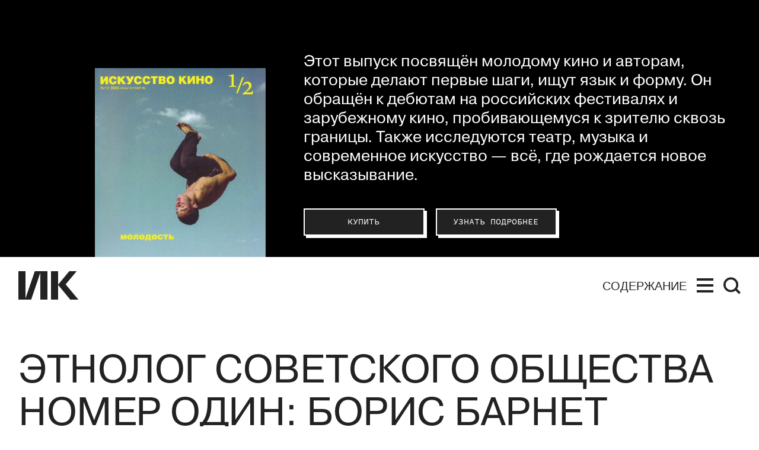

--- FILE ---
content_type: text/html; charset=utf-8
request_url: https://kinoart.ru/texts/etnolog-sovetskogo-obschestva-nomer-odin-boris-barnet
body_size: 49443
content:
<!doctype html>
<html lang="ru_RU" itemscope="itemscope" itemtype="http://schema.org/WebSite">
	<head>
		
			<!-- Global site tag (gtag.js) - Google Analytics -->
<script async src="https://www.googletagmanager.com/gtag/js?id=UA-138331264-1"></script>
<script>
  window.dataLayer = window.dataLayer || [];
  function gtag(){dataLayer.push(arguments);}
  gtag('js', new Date());

  gtag('config', 'UA-138331264-1');
</script>

		
		<script src="https://yastatic.net/pcode/adfox/loader.js" crossorigin="anonymous"></script>


		<title>Этнолог советского общества номер один: Борис Барнет</title>
<meta charset="UTF-8" />
<meta name="viewport" content="width=device-width, maximum-scale=1, initial-scale=1, user-scalable=no" />
<meta http-equiv="X-UA-Compatible" content="IE=edge,chrome=1" />
<meta name="theme-color" content="#ffffff" />
<meta name="robots" content="index,follow" />
<meta name="keywords" content="искусство кино, искусство, кино, кинематограф, кинопроза, фильм" />
<meta name="description" content="Несколько дней назад в кинотеатре «Иллюзион» завершилась полная пленочная ретроспектива классика советского кино Бориса Барнета (куратор — Александра Лаврова) в рамках постоянной серии показов «Персона». Некогда, в первые дни Cahiers du cinéma, Жак Риветт предлагал сравнивать Барнета с Хичкоком и Ренуаром. Сегодня, пересмотрев все фильмы прославленного постановщика, Максим Селезнев предлагает три определения его кинематографу." />

<meta itemprop="name" content="Этнолог советского общества номер один: Борис Барнет" />
<meta itemprop="description" content="Несколько дней назад в кинотеатре «Иллюзион» завершилась полная пленочная ретроспектива классика советского кино Бориса Барнета (куратор — Александра Лаврова) в рамках постоянной серии показов «Персона». Некогда, в первые дни Cahiers du cinéma, Жак Риветт предлагал сравнивать Барнета с Хичкоком и Ренуаром. Сегодня, пересмотрев все фильмы прославленного постановщика, Максим Селезнев предлагает три определения его кинематографу." />
<meta itemprop="image" content="https://api.kinoart.ru/storage/sharing/post/2419/sharing.png?timestamp=1617874945" />

<meta name="yandex-verification" content="4235b887baded61b" />
<meta name="google-site-verification" content="-xR2ZEowhkKtgYH16XfkFbFANQvxT1ngOlLv9aj4VF8" />

<meta name="twitter:card" content="summary_large_image" />
<meta name="twitter:site" content="" />
<meta name="twitter:creator" content="" />
<meta name="twitter:title" content="Этнолог советского общества номер один: Борис Барнет" />
<meta name="twitter:description" content="Несколько дней назад в кинотеатре «Иллюзион» завершилась полная пленочная ретроспектива классика советского кино Бориса Барнета (куратор — Александра Лаврова) в рамках постоянной серии показов «Персона». Некогда, в первые дни Cahiers du cinéma, Жак Риветт предлагал сравнивать Барнета с Хичкоком и Ренуаром. Сегодня, пересмотрев все фильмы прославленного постановщика, Максим Селезнев предлагает три определения его кинематографу." />
<meta name="twitter:image" content="https://api.kinoart.ru/storage/sharing/post/2419/sharing.png?timestamp=1617874945" />

<meta property="og:title" content="Этнолог советского общества номер один: Борис Барнет" />
<meta property="og:image" content="https://api.kinoart.ru/storage/sharing/post/2419/sharing.png?timestamp=1617874945" />
<meta property="og:image:secure_url" content="https://api.kinoart.ru/storage/sharing/post/2419/sharing.png?timestamp=1617874945" />
<meta property="og:image:type" content="image/png" />
<meta property="og:image:width" content="1200" />
<meta property="og:image:height" content="630" />
<meta property="og:image:alt" content="Этнолог советского общества номер один: Борис Барнет" />
<meta property="og:type" content="website" />
<meta property="og:url" content="https://kinoart.ru/texts/etnolog-sovetskogo-obschestva-nomer-odin-boris-barnet" />
<meta property="og:description" content="Несколько дней назад в кинотеатре «Иллюзион» завершилась полная пленочная ретроспектива классика советского кино Бориса Барнета (куратор — Александра Лаврова) в рамках постоянной серии показов «Персона». Некогда, в первые дни Cahiers du cinéma, Жак Риветт предлагал сравнивать Барнета с Хичкоком и Ренуаром. Сегодня, пересмотрев все фильмы прославленного постановщика, Максим Селезнев предлагает три определения его кинематографу." />
<meta property="og:site_name" content="Искусство кино" />
<meta property="og:locale" content="ru_RU" />
<meta property="fb:app_id" content="213118369604020" />
<meta name="msapplication-TileColor" content="#ffffff" />

		<link rel="apple-touch-icon" sizes="57x57" href="/public/favicon/apple-icon-57x57.png">
<link rel="apple-touch-icon" sizes="60x60" href="/public/favicon/apple-icon-60x60.png">
<link rel="apple-touch-icon" sizes="72x72" href="/public/favicon/apple-icon-72x72.png">
<link rel="apple-touch-icon" sizes="76x76" href="/public/favicon/apple-icon-76x76.png">
<link rel="apple-touch-icon" sizes="114x114" href="/public/favicon/apple-icon-114x114.png">
<link rel="apple-touch-icon" sizes="120x120" href="/public/favicon/apple-icon-120x120.png">
<link rel="apple-touch-icon" sizes="144x144" href="/public/favicon/apple-icon-144x144.png">
<link rel="apple-touch-icon" sizes="152x152" href="/public/favicon/apple-icon-152x152.png">
<link rel="apple-touch-icon" sizes="180x180" href="/public/favicon/apple-icon-180x180.png">
<link rel="icon" type="image/png" sizes="192x192"  href="/public/favicon/android-icon-192x192.png">
<link rel="icon" type="image/png" sizes="32x32" href="/public/favicon/favicon-32x32.png">
<link rel="icon" type="image/png" sizes="96x96" href="/public/favicon/favicon-96x96.png">
<link rel="icon" type="image/png" sizes="16x16" href="/public/favicon/favicon-16x16.png">
<link rel="manifest" href="/public/favicon/manifest.json">
<meta name="msapplication-TileColor" content="#ffffff">
<meta name="msapplication-TileImage" content="/public/favicon/ms-icon-144x144.png">
<meta name="theme-color" content="#ffffff">

		
			<meta name="pmail-verification" content="f022a12627e9e01ade59400457888db0">
			<script type="text/javascript">
!function(){var t=document.createElement("script");
t.type="text/javascript",t.async=!0,t.src="https://vk.com/js/api/openapi.js?160",t.onload=function(){VK.Retargeting.Init("VK-RTRG-332140-1vYF7"),VK.Retargeting.Hit()},document.head.appendChild(t)}();
</script>
<noscript>
<img src="https://vk.com/rtrg?p=VK-RTRG-332140-1vYF7" style="position:fixed; left:-999px;" alt=""/>
</noscript>

			<!-- Facebook Pixel Code -->
<script>
  !function(f,b,e,v,n,t,s)
  {if(f.fbq)return;n=f.fbq=function(){n.callMethod?
  n.callMethod.apply(n,arguments):n.queue.push(arguments)};
  if(!f._fbq)f._fbq=n;n.push=n;n.loaded=!0;n.version='2.0';
  n.queue=[];t=b.createElement(e);t.async=!0;
  t.src=v;s=b.getElementsByTagName(e)[0];
  s.parentNode.insertBefore(t,s)}(window, document,'script',
  'https://connect.facebook.net/en_US/fbevents.js');
  fbq('init', '2318634851727208');
  fbq('track', 'PageView');
</script>
<noscript><img height="1" width="1" style="display:none"
  src="https://www.facebook.com/tr?id=2318634851727208&ev=PageView&noscript=1"
/></noscript>
<!-- End Facebook Pixel Code -->

		
		
			<link rel="stylesheet" type="text/css" href="/public/assets/application-8cdd47f2f657f634bfda-app.optimize.css"/>
		
		<script type="text/javascript" src="/public/assets/modernizr.js" async="async"></script>

		<script type="text/javascript">
// https://tc39.github.io/ecma262/#sec-array.prototype.includes
if (!Array.prototype.includes) {
  Object.defineProperty(Array.prototype, 'includes', {
    value: function(searchElement, fromIndex) {

      if (this == null) {
        throw new TypeError('"this" is null or not defined');
      }

      // 1. Let O be ? ToObject(this value).
      var o = Object(this);

      // 2. Let len be ? ToLength(? Get(O, "length")).
      var len = o.length >>> 0;

      // 3. If len is 0, return false.
      if (len === 0) {
        return false;
      }

      // 4. Let n be ? ToInteger(fromIndex).
      //    (If fromIndex is undefined, this step produces the value 0.)
      var n = fromIndex | 0;

      // 5. If n ≥ 0, then
      //  a. Let k be n.
      // 6. Else n < 0,
      //  a. Let k be len + n.
      //  b. If k < 0, let k be 0.
      var k = Math.max(n >= 0 ? n : len - Math.abs(n), 0);

      function sameValueZero(x, y) {
        return x === y || (typeof x === 'number' && typeof y === 'number' && isNaN(x) && isNaN(y));
      }

      // 7. Repeat, while k < len
      while (k < len) {
        // a. Let elementK be the result of ? Get(O, ! ToString(k)).
        // b. If SameValueZero(searchElement, elementK) is true, return true.
        if (sameValueZero(o[k], searchElement)) {
          return true;
        }
        // c. Increase k by 1.
        k++;
      }

      // 8. Return false
      return false;
    }
  });
}
</script>

		<meta name="state" content="%7B%22common%22%3A%7B%22isMobile%22%3Afalse%2C%22isTablet%22%3Afalse%2C%22menu%22%3Afalse%2C%22theme%22%3A%22%22%2C%22header%22%3A%7B%22date%22%3Afalse%2C%22hideStatic%22%3Afalse%7D%2C%22search%22%3A%7B%22show%22%3Afalse%2C%22results%22%3A%5B%5D%7D%7D%2C%22settings%22%3A%7B%22contacts%22%3A%7B%22tel%22%3A%22%2B7%20(499)%20248-28-22%22%2C%22address%22%3A%22%D0%A0%D0%BE%D1%81%D1%81%D0%B8%D1%8F%2C%20119002%2C%20%D0%9C%D0%BE%D1%81%D0%BA%D0%B2%D0%B0%2C%20%D1%83%D0%BB.%20%D0%90%D1%80%D0%B1%D0%B0%D1%82%2C%20%D0%B4.%2035%20(%D0%A6%D0%B5%D0%BD%D1%82%D1%80%D0%B0%D0%BB%D1%8C%D0%BD%D1%8B%D0%B9%20%D0%94%D0%BE%D0%BC%20%D0%B0%D0%BA%D1%82%D0%B5%D1%80%D0%B0)%2C%20%D0%BA%D0%B0%D0%B1.%20655%22%2C%22editors_email%22%3A%22office%40kinoart.ru%22%2C%22ad_email%22%3A%22order.filmart%40yandex.ru%22%2C%22social_links%22%3A%5B%7B%22link%22%3A%22https%3A%2F%2Fvk.com%2Fkinoartmag%22%2C%22media%22%3A%22%D0%92%D0%9A%D0%BE%D0%BD%D1%82%D0%B0%D0%BA%D1%82%D0%B5%22%7D%2C%7B%22link%22%3A%22https%3A%2F%2Fwww.youtube.com%2Fchannel%2FUC9n7qz90ipRxjfHIeaDTIBQ%2F%22%2C%22media%22%3A%22YouTube%22%7D%2C%7B%22link%22%3A%22https%3A%2F%2Fzen.yandex.ru%2Fkinoart%22%2C%22media%22%3A%22%D0%AF%D0%BD%D0%B4%D0%B5%D0%BA%D1%81.%D0%94%D0%B7%D0%B5%D0%BD%22%7D%2C%7B%22link%22%3A%22https%3A%2F%2Ft.me%2Fkinoartru%22%2C%22media%22%3A%22Telegram%22%7D%5D%7D%2C%22editor_in_chief%22%3A%7B%22occupation%22%3A%22%D0%93%D0%BB%D0%B0%D0%B2%D0%BD%D1%8B%D0%B9%20%D1%80%D0%B5%D0%B4%D0%B0%D0%BA%D1%82%D0%BE%D1%80%22%2C%22name%22%3A%22%D0%9D%D0%B8%D0%BA%D0%B8%D1%82%D0%B0%20%D0%9A%D0%B0%D1%80%D1%86%D0%B5%D0%B2%22%2C%22desc%22%3A%22%22%2C%22image%22%3Anull%7D%2C%22editors%22%3A%5B%7B%22id%22%3A4%2C%22post%22%3Anull%2C%22name%22%3A%22%D0%97%D0%B0%D1%80%D0%B0%20%D0%90%D0%B1%D0%B4%D1%83%D0%BB%D0%BB%D0%B0%D0%B5%D0%B2%D0%B0%22%7D%2C%7B%22id%22%3A569%2C%22post%22%3Anull%2C%22name%22%3A%22%D0%9F%D0%B0%D0%B2%D0%B5%D0%BB%20%D0%91%D0%B0%D1%81%D0%B8%D0%BD%D1%81%D0%BA%D0%B8%D0%B9%22%7D%2C%7B%22id%22%3A12%2C%22post%22%3Anull%2C%22name%22%3A%22%D0%AE%D0%BB%D0%B8%D1%8F%20%D0%93%D1%83%D0%BB%D1%8F%D0%BD%22%7D%2C%7B%22id%22%3A56%2C%22post%22%3Anull%2C%22name%22%3A%22%D0%95%D0%B2%D0%B3%D0%B5%D0%BD%D0%B8%D0%B9%20%D0%93%D1%83%D1%81%D1%8F%D1%82%D0%B8%D0%BD%D1%81%D0%BA%D0%B8%D0%B9%22%7D%2C%7B%22id%22%3A588%2C%22post%22%3Anull%2C%22name%22%3A%22%D0%9E%D0%BB%D1%8C%D0%B3%D0%B0%20%D0%94%D0%B0%D0%B2%D1%8B%D0%B4%D0%BE%D0%B2%D0%B0%22%7D%2C%7B%22id%22%3A3%2C%22post%22%3A%22%D0%B2%20%D0%A0%D0%A4%20%D0%BE%D0%B1%D1%8A%D1%8F%D0%B2%D0%BB%D0%B5%D0%BD%20%E2%80%9C%D0%B8%D0%BD%D0%BE%D1%81%D1%82%D1%80%D0%B0%D0%BD%D0%BD%D1%8B%D0%BC%20%D0%B0%D0%B3%D0%B5%D0%BD%D1%82%D0%BE%D0%BC%E2%80%9D%22%2C%22name%22%3A%22%D0%90%D0%BD%D1%82%D0%BE%D0%BD%20%D0%94%D0%BE%D0%BB%D0%B8%D0%BD%20(%D0%9F%D1%80%D0%B8%D0%B7%D0%BD%D0%B0%D0%BD%20%D0%B8%D0%BD%D0%BE%D1%81%D1%82%D1%80%D0%B0%D0%BD%D0%BD%D1%8B%D0%BC%20%D0%B0%D0%B3%D0%B5%D0%BD%D1%82%D0%BE%D0%BC%20%D0%BD%D0%B0%20%D1%82%D0%B5%D1%80%D1%80%D0%B8%D1%82%D0%BE%D1%80%D0%B8%D0%B8%20%D0%A0%D0%A4)%20%22%7D%2C%7B%22id%22%3A591%2C%22post%22%3Anull%2C%22name%22%3A%22%D0%9A%D1%81%D0%B5%D0%BD%D0%B8%D1%8F%20%D0%98%D0%BB%D1%8C%D0%B8%D0%BD%D0%B0%22%7D%2C%7B%22id%22%3A229%2C%22post%22%3Anull%2C%22name%22%3A%22%D0%90%D0%BD%D0%B4%D1%80%D0%B5%D0%B9%20%D0%9A%D0%B0%D1%80%D1%82%D0%B0%D1%88%D0%BE%D0%B2%22%7D%2C%7B%22id%22%3A8%2C%22post%22%3Anull%2C%22name%22%3A%22%D0%9E%D0%BB%D1%8C%D0%B3%D0%B0%20%D0%9A%D0%B0%D1%81%D1%8C%D1%8F%D0%BD%D0%BE%D0%B2%D0%B0%22%7D%2C%7B%22id%22%3A589%2C%22post%22%3Anull%2C%22name%22%3A%22%D0%98%D0%BD%D0%BD%D0%B0%20%20%D0%9A%D1%83%D1%88%D0%BD%D0%B0%D1%80%D0%B5%D0%B2%D0%B0%22%7D%2C%7B%22id%22%3A59%2C%22post%22%3Anull%2C%22name%22%3A%22%D0%A1%D1%82%D0%B0%D0%BD%D0%B8%D1%81%D0%BB%D0%B0%D0%B2%20%D0%9B%D1%83%D0%B3%D0%BE%D0%B2%D0%BE%D0%B9%22%7D%2C%7B%22id%22%3A6%2C%22post%22%3Anull%2C%22name%22%3A%22%D0%95%D0%B2%D0%B3%D0%B5%D0%BD%D0%B8%D0%B9%20%D0%9C%D0%B0%D0%B9%D0%B7%D0%B5%D0%BB%D1%8C%22%7D%2C%7B%22id%22%3A54%2C%22post%22%3Anull%2C%22name%22%3A%22%D0%95%D0%B3%D0%BE%D1%80%20%D0%9C%D0%BE%D1%81%D0%BA%D0%B2%D0%B8%D1%82%D0%B8%D0%BD%22%7D%2C%7B%22id%22%3A29%2C%22post%22%3Anull%2C%22name%22%3A%22%D0%90%D0%BD%D0%B4%D1%80%D0%B5%D0%B9%20%D0%9F%D0%BB%D0%B0%D1%85%D0%BE%D0%B2%22%7D%2C%7B%22id%22%3A620%2C%22post%22%3Anull%2C%22name%22%3A%22%D0%97%D0%B8%D0%BD%D0%B0%D0%B8%D0%B4%D0%B0%20%D0%9F%D1%80%D0%BE%D0%BD%D1%87%D0%B5%D0%BD%D0%BA%D0%BE%20(%D0%9F%D1%80%D0%B8%D0%B7%D0%BD%D0%B0%D0%BD%D0%B0%20%D0%B8%D0%BD%D0%BE%D1%81%D1%82%D1%80%D0%B0%D0%BD%D0%BD%D1%8B%D0%BC%20%D0%B0%D0%B3%D0%B5%D0%BD%D1%82%D0%BE%D0%BC%20%D0%BD%D0%B0%20%D1%82%D0%B5%D1%80%D1%80%D0%B8%D1%82%D0%BE%D1%80%D0%B8%D0%B8%20%D0%A0%D0%A4)%20%22%7D%2C%7B%22id%22%3A47%2C%22post%22%3Anull%2C%22name%22%3A%22%D0%9C%D0%B0%D0%BA%D1%81%D0%B8%D0%BC%20%D0%A1%D0%B5%D0%BC%D0%B5%D0%BD%D0%BE%D0%B2%22%7D%2C%7B%22id%22%3A35%2C%22post%22%3Anull%2C%22name%22%3A%22%D0%95%D0%BB%D0%B5%D0%BD%D0%B0%20%D0%A1%D0%BC%D0%BE%D0%BB%D0%B8%D0%BD%D0%B0%22%7D%2C%7B%22id%22%3A32%2C%22post%22%3Anull%2C%22name%22%3A%22%D0%95%D0%BB%D0%B5%D0%BD%D0%B0%20%D0%A1%D1%82%D0%B8%D1%88%D0%BE%D0%B2%D0%B0%22%7D%2C%7B%22id%22%3A11%2C%22post%22%3Anull%2C%22name%22%3A%22%D0%90%D0%BB%D0%B8%D1%81%D0%B0%20%D0%A2%D0%B0%D1%91%D0%B6%D0%BD%D0%B0%D1%8F%22%7D%2C%7B%22id%22%3A10%2C%22post%22%3Anull%2C%22name%22%3A%22%D0%90%D0%BB%D0%B5%D0%BA%D1%81%D0%B5%D0%B9%20%D0%A4%D0%B8%D0%BB%D0%B8%D0%BF%D0%BF%D0%BE%D0%B2%22%7D%2C%7B%22id%22%3A16%2C%22post%22%3Anull%2C%22name%22%3A%22%D0%92%D0%B5%D1%80%D0%BE%D0%BD%D0%B8%D0%BA%D0%B0%20%D0%A5%D0%BB%D0%B5%D0%B1%D0%BD%D0%B8%D0%BA%D0%BE%D0%B2%D0%B0%22%7D%2C%7B%22id%22%3A7%2C%22post%22%3Anull%2C%22name%22%3A%22%D0%9D%D0%B8%D0%BD%D0%B0%20%D0%A6%D1%8B%D1%80%D0%BA%D1%83%D0%BD%22%7D%5D%2C%22subscribe%22%3A%7B%22image%22%3A%22https%3A%2F%2Fapi.kinoart.ru%2Fstorage%2Fissue%2F84%2Fcover-25e7ff53c9c5ca78e73db06c6d57d016.jpg%22%2C%22text%22%3A%22%D0%AD%D1%82%D0%BE%D1%82%20%D0%B2%D1%8B%D0%BF%D1%83%D1%81%D0%BA%20%D0%BF%D0%BE%D1%81%D0%B2%D1%8F%D1%89%D1%91%D0%BD%20%D0%BC%D0%BE%D0%BB%D0%BE%D0%B4%D0%BE%D0%BC%D1%83%20%D0%BA%D0%B8%D0%BD%D0%BE%20%D0%B8%20%D0%B0%D0%B2%D1%82%D0%BE%D1%80%D0%B0%D0%BC%2C%20%D0%BA%D0%BE%D1%82%D0%BE%D1%80%D1%8B%D0%B5%20%D0%B4%D0%B5%D0%BB%D0%B0%D1%8E%D1%82%20%D0%BF%D0%B5%D1%80%D0%B2%D1%8B%D0%B5%20%D1%88%D0%B0%D0%B3%D0%B8%2C%20%D0%B8%D1%89%D1%83%D1%82%20%D1%8F%D0%B7%D1%8B%D0%BA%20%D0%B8%20%D1%84%D0%BE%D1%80%D0%BC%D1%83.%20%D0%9E%D0%BD%20%D0%BE%D0%B1%D1%80%D0%B0%D1%89%D1%91%D0%BD%20%D0%BA%20%D0%B4%D0%B5%D0%B1%D1%8E%D1%82%D0%B0%D0%BC%20%D0%BD%D0%B0%20%D1%80%D0%BE%D1%81%D1%81%D0%B8%D0%B9%D1%81%D0%BA%D0%B8%D1%85%20%D1%84%D0%B5%D1%81%D1%82%D0%B8%D0%B2%D0%B0%D0%BB%D1%8F%D1%85%20%D0%B8%20%D0%B7%D0%B0%D1%80%D1%83%D0%B1%D0%B5%D0%B6%D0%BD%D0%BE%D0%BC%D1%83%20%D0%BA%D0%B8%D0%BD%D0%BE%2C%20%D0%BF%D1%80%D0%BE%D0%B1%D0%B8%D0%B2%D0%B0%D1%8E%D1%89%D0%B5%D0%BC%D1%83%D1%81%D1%8F%20%D0%BA%20%D0%B7%D1%80%D0%B8%D1%82%D0%B5%D0%BB%D1%8E%20%D1%81%D0%BA%D0%B2%D0%BE%D0%B7%D1%8C%20%D0%B3%D1%80%D0%B0%D0%BD%D0%B8%D1%86%D1%8B.%20%D0%A2%D0%B0%D0%BA%D0%B6%D0%B5%20%D0%B8%D1%81%D1%81%D0%BB%D0%B5%D0%B4%D1%83%D1%8E%D1%82%D1%81%D1%8F%20%D1%82%D0%B5%D0%B0%D1%82%D1%80%2C%20%D0%BC%D1%83%D0%B7%D1%8B%D0%BA%D0%B0%20%D0%B8%20%D1%81%D0%BE%D0%B2%D1%80%D0%B5%D0%BC%D0%B5%D0%BD%D0%BD%D0%BE%D0%B5%20%D0%B8%D1%81%D0%BA%D1%83%D1%81%D1%81%D1%82%D0%B2%D0%BE%20%E2%80%94%20%D0%B2%D1%81%D1%91%2C%20%D0%B3%D0%B4%D0%B5%20%D1%80%D0%BE%D0%B6%D0%B4%D0%B0%D0%B5%D1%82%D1%81%D1%8F%20%D0%BD%D0%BE%D0%B2%D0%BE%D0%B5%20%D0%B2%D1%8B%D1%81%D0%BA%D0%B0%D0%B7%D1%8B%D0%B2%D0%B0%D0%BD%D0%B8%D0%B5.%5Cn%22%2C%22subscribe_button%22%3A%7B%22link%22%3A%22https%3A%2F%2Fkinoart.ru%2Fshowcase%22%2C%22text%22%3A%22%D0%9A%D1%83%D0%BF%D0%B8%D1%82%D1%8C%22%7D%2C%22info_button%22%3A%7B%22link%22%3A%22%2Fissues%22%2C%22text%22%3A%22%D0%A3%D0%B7%D0%BD%D0%B0%D1%82%D1%8C%20%D0%BF%D0%BE%D0%B4%D1%80%D0%BE%D0%B1%D0%BD%D0%B5%D0%B5%22%2C%22short_text%22%3A%22%D0%9F%D0%BE%D0%B4%D1%80%D0%BE%D0%B1%D0%BD%D0%B5%D0%B5%22%7D%7D%2C%22show_top_banner%22%3Afalse%2C%22share%22%3A%7B%22title%22%3A%22%D0%98%D1%81%D0%BA%D1%83%D1%81%D1%81%D1%82%D0%B2%D0%BE%20%D0%BA%D0%B8%D0%BD%D0%BE%22%2C%22description%22%3A%22%D0%9C%D0%BE%D0%BB%D0%BE%D0%B4%D0%BE%D0%B9%20%D1%81%D0%B0%D0%B9%D1%82%20%D1%81%D1%82%D0%B0%D1%80%D0%B5%D0%B9%D1%88%D0%B5%D0%B3%D0%BE%20%D0%B2%20%D0%95%D0%B2%D1%80%D0%BE%D0%BF%D0%B5%20%D0%B6%D1%83%D1%80%D0%BD%D0%B0%D0%BB%D0%B0%20%D0%BE%20%D0%BA%D0%B8%D0%BD%D0%BE%3A%20%D1%80%D0%B5%D1%86%D0%B5%D0%BD%D0%B7%D0%B8%D0%B8%2C%20%D0%B0%D0%BD%D0%B0%D0%BB%D0%B8%D1%82%D0%B8%D0%BA%D0%B0%2C%20%D0%BA%D0%B0%D1%80%D1%82%D0%BE%D1%87%D0%BA%D0%B8%2C%20%D0%BB%D0%B5%D0%BA%D1%86%D0%B8%D0%B8%22%2C%22image%22%3A%22https%3A%2F%2Fapi.kinoart.ru%2Fshare_img.png%22%2C%22keywords%22%3A%22%D0%B8%D1%81%D0%BA%D1%83%D1%81%D1%81%D1%82%D0%B2%D0%BE%20%D0%BA%D0%B8%D0%BD%D0%BE%2C%20%D0%B8%D1%81%D0%BA%D1%83%D1%81%D1%81%D1%82%D0%B2%D0%BE%2C%20%D0%BA%D0%B8%D0%BD%D0%BE%2C%20%D0%BA%D0%B8%D0%BD%D0%B5%D0%BC%D0%B0%D1%82%D0%BE%D0%B3%D1%80%D0%B0%D1%84%2C%20%D0%BA%D0%B8%D0%BD%D0%BE%D0%BF%D1%80%D0%BE%D0%B7%D0%B0%2C%20%D1%84%D0%B8%D0%BB%D1%8C%D0%BC%22%7D%2C%22wide_ad%22%3A%7B%22image%22%3A%22https%3A%2F%2Fapi.kinoart.ru%2Fstorage%2Fad%2F5%2Fimage-33a8f5d59be826b11c1e94ca31ab2249.jpg%22%2C%22link%22%3A%22https%3A%2F%2Fwww.afisha.ru%2Fmovie%2Fnovaya-volna-1000804%2F08-11-2025%2F%22%2C%22kind%22%3Anull%7D%2C%22wide_ads%22%3A%5B%7B%22image%22%3A%22https%3A%2F%2Fapi.kinoart.ru%2Fstorage%2Fad%2F5%2Fimage-33a8f5d59be826b11c1e94ca31ab2249.jpg%22%2C%22link%22%3A%22https%3A%2F%2Fwww.afisha.ru%2Fmovie%2Fnovaya-volna-1000804%2F08-11-2025%2F%22%2C%22kind%22%3Anull%7D%5D%2C%22settings%22%3A%7B%7D%7D%2C%22seo%22%3A%7B%22description%22%3A%22%D0%9D%D0%B5%D1%81%D0%BA%D0%BE%D0%BB%D1%8C%D0%BA%D0%BE%20%D0%B4%D0%BD%D0%B5%D0%B9%20%D0%BD%D0%B0%D0%B7%D0%B0%D0%B4%20%D0%B2%20%D0%BA%D0%B8%D0%BD%D0%BE%D1%82%D0%B5%D0%B0%D1%82%D1%80%D0%B5%20%C2%AB%D0%98%D0%BB%D0%BB%D1%8E%D0%B7%D0%B8%D0%BE%D0%BD%C2%BB%20%D0%B7%D0%B0%D0%B2%D0%B5%D1%80%D1%88%D0%B8%D0%BB%D0%B0%D1%81%D1%8C%20%D0%BF%D0%BE%D0%BB%D0%BD%D0%B0%D1%8F%20%D0%BF%D0%BB%D0%B5%D0%BD%D0%BE%D1%87%D0%BD%D0%B0%D1%8F%20%D1%80%D0%B5%D1%82%D1%80%D0%BE%D1%81%D0%BF%D0%B5%D0%BA%D1%82%D0%B8%D0%B2%D0%B0%20%D0%BA%D0%BB%D0%B0%D1%81%D1%81%D0%B8%D0%BA%D0%B0%20%D1%81%D0%BE%D0%B2%D0%B5%D1%82%D1%81%D0%BA%D0%BE%D0%B3%D0%BE%20%D0%BA%D0%B8%D0%BD%D0%BE%20%D0%91%D0%BE%D1%80%D0%B8%D1%81%D0%B0%20%D0%91%D0%B0%D1%80%D0%BD%D0%B5%D1%82%D0%B0%20(%D0%BA%D1%83%D1%80%D0%B0%D1%82%D0%BE%D1%80%20%E2%80%94%20%D0%90%D0%BB%D0%B5%D0%BA%D1%81%D0%B0%D0%BD%D0%B4%D1%80%D0%B0%20%D0%9B%D0%B0%D0%B2%D1%80%D0%BE%D0%B2%D0%B0)%20%D0%B2%20%D1%80%D0%B0%D0%BC%D0%BA%D0%B0%D1%85%20%D0%BF%D0%BE%D1%81%D1%82%D0%BE%D1%8F%D0%BD%D0%BD%D0%BE%D0%B9%20%D1%81%D0%B5%D1%80%D0%B8%D0%B8%20%D0%BF%D0%BE%D0%BA%D0%B0%D0%B7%D0%BE%D0%B2%20%C2%AB%D0%9F%D0%B5%D1%80%D1%81%D0%BE%D0%BD%D0%B0%C2%BB.%20%D0%9D%D0%B5%D0%BA%D0%BE%D0%B3%D0%B4%D0%B0%2C%20%D0%B2%20%D0%BF%D0%B5%D1%80%D0%B2%D1%8B%D0%B5%20%D0%B4%D0%BD%D0%B8%20Cahiers%20du%20cin%C3%A9ma%2C%20%D0%96%D0%B0%D0%BA%20%D0%A0%D0%B8%D0%B2%D0%B5%D1%82%D1%82%20%D0%BF%D1%80%D0%B5%D0%B4%D0%BB%D0%B0%D0%B3%D0%B0%D0%BB%20%D1%81%D1%80%D0%B0%D0%B2%D0%BD%D0%B8%D0%B2%D0%B0%D1%82%D1%8C%20%D0%91%D0%B0%D1%80%D0%BD%D0%B5%D1%82%D0%B0%20%D1%81%20%D0%A5%D0%B8%D1%87%D0%BA%D0%BE%D0%BA%D0%BE%D0%BC%20%D0%B8%20%D0%A0%D0%B5%D0%BD%D1%83%D0%B0%D1%80%D0%BE%D0%BC.%20%D0%A1%D0%B5%D0%B3%D0%BE%D0%B4%D0%BD%D1%8F%2C%20%D0%BF%D0%B5%D1%80%D0%B5%D1%81%D0%BC%D0%BE%D1%82%D1%80%D0%B5%D0%B2%20%D0%B2%D1%81%D0%B5%20%D1%84%D0%B8%D0%BB%D1%8C%D0%BC%D1%8B%20%D0%BF%D1%80%D0%BE%D1%81%D0%BB%D0%B0%D0%B2%D0%BB%D0%B5%D0%BD%D0%BD%D0%BE%D0%B3%D0%BE%20%D0%BF%D0%BE%D1%81%D1%82%D0%B0%D0%BD%D0%BE%D0%B2%D1%89%D0%B8%D0%BA%D0%B0%2C%20%D0%9C%D0%B0%D0%BA%D1%81%D0%B8%D0%BC%20%D0%A1%D0%B5%D0%BB%D0%B5%D0%B7%D0%BD%D0%B5%D0%B2%20%D0%BF%D1%80%D0%B5%D0%B4%D0%BB%D0%B0%D0%B3%D0%B0%D0%B5%D1%82%20%D1%82%D1%80%D0%B8%20%D0%BE%D0%BF%D1%80%D0%B5%D0%B4%D0%B5%D0%BB%D0%B5%D0%BD%D0%B8%D1%8F%20%D0%B5%D0%B3%D0%BE%20%D0%BA%D0%B8%D0%BD%D0%B5%D0%BC%D0%B0%D1%82%D0%BE%D0%B3%D1%80%D0%B0%D1%84%D1%83.%22%2C%22image%22%3A%22https%3A%2F%2Fapi.kinoart.ru%2Fstorage%2Fsharing%2Fpost%2F2419%2Fsharing.png%3Ftimestamp%3D1617874945%22%7D%2C%22popups%22%3A%7B%22show%22%3Afalse%2C%22options%22%3A%7B%7D%7D%2C%22about%22%3A%7B%7D%2C%22showcase%22%3A%7B%7D%2C%22search%22%3A%7B%22previousRequest%22%3A%7B%7D%2C%22found%22%3A%7B%22count%22%3A%22%22%2C%22items%22%3A%5B%5D%2C%22author%22%3A%7B%7D%7D%7D%2C%22home%22%3A%7B%22pending%22%3Afalse%2C%22data%22%3A%7B%7D%7D%2C%22articles%22%3A%7B%22pending%22%3Afalse%2C%22categories%22%3A%7B%22text%22%3A%7B%22etnolog-sovetskogo-obschestva-nomer-odin-boris-barnet%22%3A%7B%22post%22%3A%7B%22id%22%3A2419%2C%22date_from%22%3A%222021-04-07T14%3A44%3A10.011Z%22%2C%22title%22%3A%22%D0%AD%D1%82%D0%BD%D0%BE%D0%BB%D0%BE%D0%B3%20%D1%81%D0%BE%D0%B2%D0%B5%D1%82%D1%81%D0%BA%D0%BE%D0%B3%D0%BE%20%D0%BE%D0%B1%D1%89%D0%B5%D1%81%D1%82%D0%B2%D0%B0%20%D0%BD%D0%BE%D0%BC%D0%B5%D1%80%20%D0%BE%D0%B4%D0%B8%D0%BD%3A%20%D0%91%D0%BE%D1%80%D0%B8%D1%81%20%D0%91%D0%B0%D1%80%D0%BD%D0%B5%D1%82%22%2C%22detail_picture%22%3A%22https%3A%2F%2Fapi.kinoart.ru%2Fstorage%2Fpost%2F2419%2Fregular_detail_picture-384595fd4e3403a6b497d88574980346.jpg%22%2C%22detail_picture_caption%22%3Anull%2C%22lead%22%3A%22%3Cp%3E%D0%9D%D0%B5%D1%81%D0%BA%D0%BE%D0%BB%D1%8C%D0%BA%D0%BE%20%D0%B4%D0%BD%D0%B5%D0%B9%20%D0%BD%D0%B0%D0%B7%D0%B0%D0%B4%20%D0%B2%20%D0%BA%D0%B8%D0%BD%D0%BE%D1%82%D0%B5%D0%B0%D1%82%D1%80%D0%B5%20%C2%AB%D0%98%D0%BB%D0%BB%D1%8E%D0%B7%D0%B8%D0%BE%D0%BD%C2%BB%20%D0%B7%D0%B0%D0%B2%D0%B5%D1%80%D1%88%D0%B8%D0%BB%D0%B0%D1%81%D1%8C%20%D0%BF%D0%BE%D0%BB%D0%BD%D0%B0%D1%8F%20%D0%BF%D0%BB%D0%B5%D0%BD%D0%BE%D1%87%D0%BD%D0%B0%D1%8F%20%D1%80%D0%B5%D1%82%D1%80%D0%BE%D1%81%D0%BF%D0%B5%D0%BA%D1%82%D0%B8%D0%B2%D0%B0%20%D0%BA%D0%BB%D0%B0%D1%81%D1%81%D0%B8%D0%BA%D0%B0%20%D1%81%D0%BE%D0%B2%D0%B5%D1%82%D1%81%D0%BA%D0%BE%D0%B3%D0%BE%20%D0%BA%D0%B8%D0%BD%D0%BE%20%D0%91%D0%BE%D1%80%D0%B8%D1%81%D0%B0%20%D0%91%D0%B0%D1%80%D0%BD%D0%B5%D1%82%D0%B0%20(%D0%BA%D1%83%D1%80%D0%B0%D1%82%D0%BE%D1%80%20%E2%80%94%20%D0%90%D0%BB%D0%B5%D0%BA%D1%81%D0%B0%D0%BD%D0%B4%D1%80%D0%B0%20%D0%9B%D0%B0%D0%B2%D1%80%D0%BE%D0%B2%D0%B0)%20%D0%B2%20%D1%80%D0%B0%D0%BC%D0%BA%D0%B0%D1%85%20%D0%BF%D0%BE%D1%81%D1%82%D0%BE%D1%8F%D0%BD%D0%BD%D0%BE%D0%B9%20%D1%81%D0%B5%D1%80%D0%B8%D0%B8%20%D0%BF%D0%BE%D0%BA%D0%B0%D0%B7%D0%BE%D0%B2%20%C2%AB%D0%9F%D0%B5%D1%80%D1%81%D0%BE%D0%BD%D0%B0%C2%BB.%20%D0%9D%D0%B5%D0%BA%D0%BE%D0%B3%D0%B4%D0%B0%2C%20%D0%B2%20%D0%BF%D0%B5%D1%80%D0%B2%D1%8B%D0%B5%20%D0%B4%D0%BD%D0%B8%20Cahiers%20du%20cin%C3%A9ma%2C%20%D0%96%D0%B0%D0%BA%20%D0%A0%D0%B8%D0%B2%D0%B5%D1%82%D1%82%20%D0%BF%D1%80%D0%B5%D0%B4%D0%BB%D0%B0%D0%B3%D0%B0%D0%BB%20%D1%81%D1%80%D0%B0%D0%B2%D0%BD%D0%B8%D0%B2%D0%B0%D1%82%D1%8C%20%D0%91%D0%B0%D1%80%D0%BD%D0%B5%D1%82%D0%B0%20%D1%81%20%D0%A5%D0%B8%D1%87%D0%BA%D0%BE%D0%BA%D0%BE%D0%BC%20%D0%B8%20%D0%A0%D0%B5%D0%BD%D1%83%D0%B0%D1%80%D0%BE%D0%BC.%20%D0%A1%D0%B5%D0%B3%D0%BE%D0%B4%D0%BD%D1%8F%2C%20%D0%BF%D0%B5%D1%80%D0%B5%D1%81%D0%BC%D0%BE%D1%82%D1%80%D0%B5%D0%B2%20%D0%B2%D1%81%D0%B5%20%D1%84%D0%B8%D0%BB%D1%8C%D0%BC%D1%8B%20%D0%BF%D1%80%D0%BE%D1%81%D0%BB%D0%B0%D0%B2%D0%BB%D0%B5%D0%BD%D0%BD%D0%BE%D0%B3%D0%BE%20%D0%BF%D0%BE%D1%81%D1%82%D0%B0%D0%BD%D0%BE%D0%B2%D1%89%D0%B8%D0%BA%D0%B0%2C%20%D0%9C%D0%B0%D0%BA%D1%81%D0%B8%D0%BC%20%D0%A1%D0%B5%D0%BB%D0%B5%D0%B7%D0%BD%D0%B5%D0%B2%20%D0%BF%D1%80%D0%B5%D0%B4%D0%BB%D0%B0%D0%B3%D0%B0%D0%B5%D1%82%20%D1%82%D1%80%D0%B8%20%D0%BE%D0%BF%D1%80%D0%B5%D0%B4%D0%B5%D0%BB%D0%B5%D0%BD%D0%B8%D1%8F%20%D0%B5%D0%B3%D0%BE%20%D0%BA%D0%B8%D0%BD%D0%B5%D0%BC%D0%B0%D1%82%D0%BE%D0%B3%D1%80%D0%B0%D1%84%D1%83.%3Cbr%3E%3C%2Fp%3E%22%2C%22preview_picture%22%3A%22https%3A%2F%2Fapi.kinoart.ru%2Fstorage%2Fpost%2F2419%2Fregular_preview_picture-384595fd4e3403a6b497d88574980346.jpg%22%2C%22content%22%3A%5B%7B%22data%22%3A%7B%22content%22%3A%22%3Cp%3E%D0%9D%D0%B0%D0%B4%20%D0%97%D0%B0%D0%BC%D0%BE%D1%81%D0%BA%D0%B2%D0%BE%D1%80%D0%B5%D1%87%D1%8C%D0%B5%D0%BC%20%D1%87%D1%8C%D0%B8-%D1%82%D0%BE%20%D1%88%D0%B0%D0%B3%D0%B8.%20%D0%92%D0%B4%D1%80%D1%83%D0%B3%20%D0%BE%D1%82%20%D0%BA%D1%80%D1%8B%D1%88%D0%B8%20%D0%BE%D1%82%D0%B4%D0%B5%D0%BB%D1%8F%D0%B5%D1%82%D1%81%D1%8F%20%D1%87%D0%B5%D0%BB%D0%BE%D0%B2%D0%B5%D0%BA%20%E2%80%94%20%D0%B2%20%D0%BF%D1%80%D1%8B%D0%B6%D0%BA%D0%B5%20%D1%85%D0%B2%D0%B0%D1%82%D0%B0%D0%B5%D1%82%D1%81%D1%8F%20%D0%B7%D0%B0%20%D0%BA%D0%B0%D0%BD%D0%B0%D1%82%2C%20%D0%BF%D1%80%D0%BE%D1%82%D1%8F%D0%BD%D1%83%D1%82%D1%8B%D0%B9%20%D0%BC%D0%B5%D0%B6%D0%B4%D1%83%20%D0%B4%D0%B2%D1%83%D0%BC%D1%8F%20%D0%B4%D0%BE%D0%BC%D0%B0%D0%BC%D0%B8%2C%20%D0%BB%D0%BE%D0%B2%D0%BA%D0%B8%D0%BC%D0%B8%20%D0%B4%D0%B2%D0%B8%D0%B6%D0%B5%D0%BD%D0%B8%D1%8F%D0%BC%D0%B8%20%D0%BF%D0%B5%D1%80%D0%B5%D0%B1%D0%B8%D1%80%D0%B0%D0%B5%D1%82%D1%81%D1%8F%20%D0%BD%D0%B0%20%D0%BF%D1%80%D0%BE%D1%82%D0%B8%D0%B2%D0%BE%D0%BF%D0%BE%D0%BB%D0%BE%D0%B6%D0%BD%D1%83%D1%8E%20%D1%81%D1%82%D0%BE%D1%80%D0%BE%D0%BD%D1%83.%20%D0%92%D0%B5%D1%81%D0%B5%D0%BD%D0%BD%D0%B8%D0%B9%20%D1%85%D0%BE%D0%BB%D0%BE%D0%B4%20%D0%B7%D0%B0%D1%81%D1%82%D0%B0%D0%B2%D0%BB%D1%8F%D0%B5%D1%82%20%D0%BF%D0%B0%D0%BB%D1%8C%D1%86%D1%8B%20%D1%80%D0%B0%D0%B7%D0%B6%D0%B0%D1%82%D1%8C%D1%81%D1%8F%2C%20%D0%B8%20%D1%87%D0%B5%D0%BB%D0%BE%D0%B2%D0%B5%D0%BA%20%D1%81%D0%BE%D1%81%D0%BA%D0%B0%D0%BB%D1%8C%D0%B7%D1%8B%D0%B2%D0%B0%D0%B5%D1%82%20%D0%B2%D0%BD%D0%B8%D0%B7.%20%D0%9D%D0%B0%D0%B4%20%D1%83%D0%BB%D0%B8%D1%86%D0%B5%D0%B9%20%D0%B2%20%D0%BD%D0%B5%D0%B1%D0%B5%20%D0%BF%D0%BE%D0%B2%D0%B8%D1%81%D0%B0%D0%B5%D1%82%20%D1%8D%D0%BA%D1%81%D1%86%D0%B5%D0%BD%D1%82%D1%80%D0%B8%D1%87%D0%BD%D1%8B%D0%B9%20%D1%81%D0%B8%D0%BB%D1%83%D1%8D%D1%82%3A%20%D0%BC%D0%B5%D1%85%D0%BE%D0%B2%D1%8B%D0%B5%20%D1%87%D0%B0%D0%BF%D0%B0%D1%80%D1%80%D0%B5%D1%80%D0%B0%D1%81%2C%20%D0%B1%D0%BE%D1%82%D0%B8%D0%BD%D0%BA%D0%B8%20%D1%81%D0%BE%20%D1%88%D0%BF%D0%BE%D1%80%D0%B0%D0%BC%D0%B8%2C%20%D1%88%D0%B8%D1%80%D0%BE%D0%BA%D0%BE%D0%BF%D0%BE%D0%BB%D1%8B%D0%B9%20%D1%81%D1%82%D0%B5%D1%82%D1%81%D0%BE%D0%BD.%20%D0%9D%D0%B0%D0%B4%20%D1%83%D0%BB%D0%B8%D1%86%D0%B5%D0%B9%20%D0%BD%D0%B0%20%D1%82%D1%80%D0%BE%D1%81%D0%B5%20%D0%B2%20%D0%BA%D0%BE%D0%B2%D0%B1%D0%BE%D0%B9%D1%81%D0%BA%D0%BE%D0%BC%20%D0%BA%D0%BE%D1%81%D1%82%D1%8E%D0%BC%D0%B5%20%D0%BF%D0%B0%D1%80%D0%B8%D1%82%20%D0%91%D0%BE%D1%80%D0%B8%D1%81%20%D0%91%D0%B0%D1%80%D0%BD%D0%B5%D1%82.%3C%2Fp%3E%3Cp%3E%D0%A1%D1%82%D0%BE%D0%BF-%D0%BA%D0%B0%D0%B4%D1%80.%20%D0%97%D0%B0%D0%B4%D0%B5%D1%80%D0%B6%D0%B8%D0%BC%20%D0%B5%D0%B3%D0%BE%20%D0%B2%20%D0%B2%D0%BE%D0%B7%D0%B4%D1%83%D1%85%D0%B5%20%D1%87%D1%83%D1%82%D1%8C%20%D0%B4%D0%BE%D0%BB%D1%8C%D1%88%D0%B5.%20%D0%9D%D0%B0%20%D1%82%D0%BE%D1%82%20%D0%B6%D0%B5%20%D0%BC%D0%B0%D0%BD%D0%B5%D1%80%2C%20%D0%BA%D0%B0%D0%BA%D0%B8%D0%BC%20%D0%BE%D0%BD%20%D1%81%D0%B0%D0%BC%20%D0%BF%D0%BE%D0%B7%D0%B4%D0%BD%D0%B5%D0%B5%20%D0%B2%20%C2%AB%D0%94%D0%BE%D0%BC%D0%B5%20%D0%BD%D0%B0%20%D0%A2%D1%80%D1%83%D0%B1%D0%BD%D0%BE%D0%B9%C2%BB%20(1928)%20%D0%B7%D0%B0%D0%B4%D0%B5%D1%80%D0%B6%D0%B8%D1%82%20%D0%BD%D0%B0%20%D0%BF%D0%B0%D1%83%D0%B7%D0%B5%20%D0%B2%D1%8B%D1%81%D0%BA%D0%B0%D0%BA%D0%B8%D0%B2%D0%B0%D1%8E%D1%89%D0%B5%D0%B3%D0%BE%20%D0%B8%D0%B7%20%D1%82%D1%80%D0%B0%D0%BC%D0%B2%D0%B0%D1%8F%20%D0%BC%D0%B0%D1%88%D0%B8%D0%BD%D0%B8%D1%81%D1%82%D0%B0%2C%20%D1%87%D1%82%D0%BE%D0%B1%D1%8B%20%D0%BE%D1%82%D0%B2%D0%BB%D0%B5%D1%87%D1%8C%D1%81%D1%8F%20%D0%BD%D0%B0%20%D0%B4%D0%BB%D0%B8%D0%BD%D0%BD%D1%8B%D0%B9%20%D1%84%D0%BB%D0%B5%D1%88%D0%B1%D1%8D%D0%BA.%20%D0%A2%D0%B0%D0%BA%20%D0%B5%D0%B3%D0%BE%20%D0%B2%20%D1%81%D0%B0%D0%BC%D0%BE%D0%BC%20%D0%B4%D0%B5%D0%BB%D0%B5%20%D1%83%D0%B4%D0%BE%D0%B1%D0%BD%D0%B5%D0%B5%20%D1%80%D0%B0%D1%81%D1%81%D0%BC%D0%BE%D1%82%D1%80%D0%B5%D1%82%D1%8C%3A%20%D0%B2%20%D0%BA%D0%BE%D0%BC%D0%B8%D1%87%D0%BD%D0%BE%D0%B9%20%D0%BF%D0%BE%D0%B7%D0%B5%2C%20%D0%B2%20%D0%BC%D0%BE%D0%BC%D0%B5%D0%BD%D1%82%20%D1%84%D0%B8%D0%B7%D0%B8%D1%87%D0%B5%D1%81%D0%BA%D0%BE%D0%B9%20%D1%83%D0%B3%D1%80%D0%BE%D0%B7%D1%8B%20(%D0%BD%D0%B5%20%D0%BB%D0%BE%D0%BF%D0%BD%D0%B5%D1%82%20%D0%BB%D0%B8%20%D1%82%D1%80%D0%BE%D1%81%2C%20%D0%BF%D0%BE%D0%BA%D0%B0%20%D0%BC%D1%8B%20%D0%B3%D0%BE%D0%B2%D0%BE%D1%80%D0%B8%D0%BC%3F)%2C%20%D0%B2%20%D0%BD%D0%B5%D1%8F%D1%81%D0%BD%D0%BE%D0%BC%20%D0%BF%D1%80%D0%BE%D0%BC%D0%B5%D0%B6%D1%83%D1%82%D0%BA%D0%B5%2C%20%D0%BE%D1%82%D0%B4%D0%B5%D0%BB%D1%8F%D1%8E%D1%89%D0%B5%D0%BC%20%D0%B1%D0%B5%D0%B7%D1%83%D0%BF%D1%80%D0%B5%D1%87%D0%BD%D1%8B%D0%B9%20%D0%BA%D0%B8%D0%BD%D0%BE%D1%82%D1%80%D1%8E%D0%BA%20%D0%BE%D1%82%20%D0%BD%D0%B5%D1%83%D0%BA%D0%BB%D1%8E%D0%B6%D0%B5%D0%B3%D0%BE%20%D0%BF%D0%B0%D0%B4%D0%B5%D0%BD%D0%B8%D1%8F%2C%20%D0%BE%D1%82%20%D0%BA%D0%B0%D1%82%D0%B0%D1%81%D1%82%D1%80%D0%BE%D1%84%D1%8B.%20%D0%9E%D0%BF%D0%B0%D1%81%D0%BD%D0%BE%D1%81%D1%82%D1%8C%2C%20%D0%BA%D0%BE%D0%BC%D0%B5%D0%B4%D0%B8%D1%8F%2C%20%D0%B4%D0%B2%D0%BE%D0%B9%D1%81%D1%82%D0%B2%D0%B5%D0%BD%D0%BD%D0%BE%D1%81%D1%82%D1%8C%20%E2%80%94%20%D0%B2%D0%BE%D1%82%20%D1%82%D1%80%D0%B8%20%D0%B2%D0%B5%D1%89%D0%B8%2C%20%D0%BA%D0%BE%D1%82%D0%BE%D1%80%D1%8B%D0%B5%20%D0%BC%D0%BE%D0%B6%D0%BD%D0%BE%20%D1%81%20%D1%83%D0%B2%D0%B5%D1%80%D0%B5%D0%BD%D0%BD%D0%BE%D1%81%D1%82%D1%8C%D1%8E%20%D1%81%D0%BA%D0%B0%D0%B7%D0%B0%D1%82%D1%8C%20%D0%BE%20%D0%91%D0%B0%D1%80%D0%BD%D0%B5%D1%82%D0%B5.%3Cbr%3E%3C%2Fp%3E%22%7D%2C%22kind%22%3A%22html%22%7D%2C%7B%22data%22%3A%7B%22image%22%3A%22https%3A%2F%2Fapi.kinoart.ru%2Fstorage%2Fpost%2Fblock%2Fimage%2F5922%2Fimage-dbb5ad1bad494b8aaf2aaaada2a46a20.png%22%2C%22caption%22%3A%22%C2%AB%D0%9D%D0%BE%D1%87%D1%8C%20%D0%B2%20%D1%81%D0%B5%D0%BD%D1%82%D1%8F%D0%B1%D1%80%D0%B5%C2%BB%2C%201939%22%7D%2C%22kind%22%3A%22image%22%7D%2C%7B%22data%22%3A%7B%22content%22%3A%22%3Cp%3E%3Cstrong%3E1.%20%D0%93%D0%B5%D1%80%D0%BE%D0%B9%20%D0%B1%D0%BE%D0%B5%D0%B2%D0%B8%D0%BA%D0%B0%3C%2Fstrong%3E%3C%2Fp%3E%3Cp%3E%D0%9E%D0%B4%D0%BD%D0%B8%D0%BC%20%D0%B2%D0%B5%D1%87%D0%B5%D1%80%D0%BE%D0%BC%201947%20%D0%B3%D0%BE%D0%B4%D0%B0%2022-%D0%BB%D0%B5%D1%82%D0%BD%D0%B8%D0%B9%20%D0%9C%D0%B0%D1%80%D0%BB%D0%B5%D0%BD%20%D0%A5%D1%83%D1%86%D0%B8%D0%B5%D0%B2%20%D1%81%D1%82%D0%B0%D0%BB%20%D1%81%D0%B2%D0%B8%D0%B4%D0%B5%D1%82%D0%B5%D0%BB%D0%B5%D0%BC%20%D1%81%D1%82%D1%80%D0%B0%D0%BD%D0%BD%D0%BE%D0%B3%D0%BE%20%D0%BF%D1%80%D0%BE%D0%B8%D1%81%D1%88%D0%B5%D1%81%D1%82%D0%B2%D0%B8%D1%8F.%20%D0%9D%D0%B0%20%D1%83%D0%BB%D0%B8%D1%86%D0%B5%20%D1%83%20%D1%80%D0%B0%D1%81%D0%BA%D1%80%D1%8B%D1%82%D0%BE%D0%B9%20%D0%B4%D0%B2%D0%B5%D1%80%D0%B8%20%D0%BC%D0%B0%D1%88%D0%B8%D0%BD%D1%8B%20%D0%BF%D0%BE%D0%B4%20%D0%BF%D1%80%D0%B8%D1%86%D0%B5%D0%BB%D0%BE%D0%BC%20%D0%BF%D0%B8%D1%81%D1%82%D0%BE%D0%BB%D0%B5%D1%82%D0%B0%20%D1%81%D1%82%D0%BE%D1%8F%D0%BB%20%D1%88%D0%B8%D1%80%D0%BE%D0%BA%D0%BE%D0%BF%D0%BB%D0%B5%D1%87%D0%B8%D0%B9%20%D1%81%D0%B5%D0%B4%D0%BE%D0%B9%20%D0%BC%D1%83%D0%B6%D1%87%D0%B8%D0%BD%D0%B0%20%D0%B2%20%D1%84%D0%BE%D1%80%D0%BC%D0%B5%20%D0%BD%D0%B0%D1%86%D0%B8%D1%81%D1%82%D1%81%D0%BA%D0%BE%D0%B3%D0%BE%20%D0%BE%D1%84%D0%B8%D1%86%D0%B5%D1%80%D0%B0.%20%D0%94%D0%B2%D0%B5%20%D1%84%D0%B8%D0%B3%D1%83%D1%80%D1%8B%20%D1%81%D0%B8%D0%BB%D0%BE%D0%B9%20%D0%B7%D0%B0%D1%82%D0%B0%D0%BB%D0%BA%D0%B8%D0%B2%D0%B0%D0%BB%D0%B8%20%D0%B5%D0%B3%D0%BE%20%D0%B2%20%D1%87%D0%B5%D1%80%D0%BD%D0%BE%D0%B5%20%D0%B0%D0%B2%D1%82%D0%BE.%20%C2%AB%D0%A2%D0%B0%D0%BA%20%D1%8F%20%D0%B2%D0%BF%D0%B5%D1%80%D0%B2%D1%8B%D0%B5%20%D0%B2%D1%81%D1%82%D1%80%D0%B5%D1%82%D0%B8%D0%BB%D1%81%D1%8F%20%D1%81%20%D0%91%D0%BE%D1%80%D0%B8%D1%81%D0%BE%D0%BC%20%D0%92%D0%B0%D1%81%D0%B8%D0%BB%D1%8C%D0%B5%D0%B2%D0%B8%D1%87%D0%B5%D0%BC%2C%20%E2%80%94%20%D0%BF%D0%BE%D1%8F%D1%81%D0%BD%D1%8F%D0%B5%D1%82%20%D0%BF%D1%80%D0%B0%D0%BA%D1%82%D0%B8%D0%BA%D0%B0%D0%BD%D1%82%20%D0%BA%D0%B8%D0%B5%D0%B2%D1%81%D0%BA%D0%BE%D0%B9%20%D1%81%D1%82%D1%83%D0%B4%D0%B8%D0%B8%2C%20%D1%82%D1%83%D1%82%20%D0%B6%D0%B5%20%D0%B2%D0%BE%D1%81%D1%82%D0%BE%D1%80%D0%B6%D0%B5%D0%BD%D0%BD%D0%BE%20%D0%BF%D1%80%D0%BE%D0%B4%D0%BE%D0%BB%D0%B6%D0%B0%D1%8F%2C%20%E2%80%94%20%D0%B5%D0%B3%D0%BE%20%D0%B3%D0%B5%D0%BD%D0%B5%D1%80%D0%B0%D0%BB%20%D0%B1%D1%8B%D0%BB%20%D0%BE%D1%87%D0%B5%D0%BD%D1%8C%20%D1%85%D0%BE%D1%80%D0%BE%D1%88!%20%D0%94%D0%BE%20%D1%8D%D1%82%D0%BE%D0%B3%D0%BE%20%D0%BD%D0%B5%D0%BC%D1%86%D1%8B%20%D0%BD%D0%B0%20%D0%BD%D0%B0%D1%88%D0%B5%D0%BC%20%D1%8D%D0%BA%D1%80%D0%B0%D0%BD%D0%B5%20%D0%BF%D1%80%D0%B5%D0%B4%D1%81%D1%82%D0%B0%D0%B2%D0%B0%D0%BB%D0%B8%2C%20%D0%BA%D0%B0%D0%BA%20%D0%B8%20%D0%BF%D0%BE%D0%BB%D0%BE%D0%B6%D0%B5%D0%BD%D0%BE%2C%20%D0%B7%D0%BB%D0%BE%D0%B4%D0%B5%D1%8F%D0%BC%D0%B8%20%E2%80%94%20%D0%B8%20%D0%B2%D0%B4%D1%80%D1%83%D0%B3%20%D1%82%D0%B0%D0%BA%D0%BE%D0%B9%20%D0%BF%D1%80%D0%B8%D0%B2%D0%BB%D0%B5%D0%BA%D0%B0%D1%82%D0%B5%D0%BB%D1%8C%D0%BD%D1%8B%D0%B9%20%D1%87%D0%B5%D0%BB%D0%BE%D0%B2%D0%B5%D0%BA%C2%BB.%3C%2Fp%3E%3Cp%3E%D0%90%20%D0%B2%D0%BF%D1%80%D0%BE%D1%87%D0%B5%D0%BC%2C%20%D0%BD%D0%B8%D1%87%D0%B5%D0%B3%D0%BE%20%D0%BE%D1%81%D0%BE%D0%B1%D0%B5%D0%BD%D0%BD%D0%BE%D0%B3%D0%BE.%20%D0%93%D0%B4%D0%B5%2C%20%D0%BA%D0%B0%D0%BA%20%D0%BD%D0%B5%20%D0%B2%20%D0%BF%D1%8B%D0%BB%D1%83%20%D0%BE%D1%87%D0%B5%D1%80%D0%B5%D0%B4%D0%BD%D0%BE%D0%B3%D0%BE%20%D0%BF%D1%80%D0%B8%D0%BA%D0%BB%D1%8E%D1%87%D0%B5%D0%BD%D0%B8%D1%8F%2C%20%D1%81%D0%BA%D0%B0%D0%B6%D0%B5%D0%BC%2C%20%D0%BD%D0%B0%20%D1%81%D1%8A%D0%B5%D0%BC%D0%BA%D0%B0%D1%85%20%D1%84%D0%B8%D0%BD%D0%B0%D0%BB%D1%8C%D0%BD%D0%BE%D0%B9%20%D1%81%D1%86%D0%B5%D0%BD%D1%8B%20%C2%AB%D0%9F%D0%BE%D0%B4%D0%B2%D0%B8%D0%B3%D0%B0%20%D1%80%D0%B0%D0%B7%D0%B2%D0%B5%D0%B4%D1%87%D0%B8%D0%BA%D0%B0%C2%BB%20(1947)%2C%20%D0%B5%D1%89%D0%B5%20%D0%BF%D0%BE%D0%B2%D1%81%D1%82%D1%80%D0%B5%D1%87%D0%B0%D0%B5%D1%88%D1%8C%20%D0%91%D0%B0%D1%80%D0%BD%D0%B5%D1%82%D0%B0%3F%20%D0%A7%D0%B5%D0%BB%D0%BE%D0%B2%D0%B5%D0%BA%D0%B0%2C%20%D1%87%D1%8C%D1%8E%20%D0%B1%D0%B8%D0%BE%D0%B3%D1%80%D0%B0%D1%84%D0%B8%D1%8E%20%D0%BD%D0%B5%D0%B2%D0%BE%D0%B7%D0%BC%D0%BE%D0%B6%D0%BD%D0%BE%20%D0%BE%D0%BF%D0%B8%D1%81%D0%B0%D1%82%D1%8C%20%D0%B8%D0%BD%D0%B0%D1%87%D0%B5%2C%20%D0%BA%D0%B0%D0%BA%20%D0%B1%D0%BE%D0%B5%D0%B2%D0%B8%D0%BA.%20%D0%96%D0%B8%D0%B2%D0%BE%D0%BF%D0%B8%D1%81%D0%B5%D1%86%20%D0%B8%20%D1%81%D0%BE%D0%BB%D0%B4%D0%B0%D1%82%2C%20%D0%B1%D0%BE%D0%BA%D1%81%D0%B5%D1%80%20%D0%B8%20%D1%81%D0%B2%D0%B5%D1%80%D1%87%D0%BE%D0%BA%20%D0%B7%D0%B0%20%D0%BE%D1%87%D0%B0%D0%B3%D0%BE%D0%BC%2C%20%D0%BA%D0%B0%D1%81%D0%BA%D0%B0%D0%B4%D0%B5%D1%80%20%D0%B8%20%D1%81%D1%86%D0%B5%D0%BD%D0%B0%D1%80%D0%B8%D1%81%D1%82%20%E2%80%94%20%D0%B2%D0%BE%D1%82%20%D0%B5%D0%B3%D0%BE%20%D0%BA%D1%80%D0%B0%D1%82%D0%BA%D0%BE%D0%B5%20%D1%80%D0%B5%D0%B7%D1%8E%D0%BC%D0%B5%20%D0%B2%D1%81%D0%B5%D0%B3%D0%BE%20%D0%BB%D0%B8%D1%88%D1%8C%20%D0%B7%D0%B0%20%D0%BF%D0%B5%D1%80%D0%B2%D1%8B%D0%B5%20%D0%B3%D0%BE%D0%B4%D1%8B%20%D0%B6%D0%B8%D0%B7%D0%BD%D0%B8%2C%20%D0%B4%D0%BE%20%D1%80%D0%B5%D0%B6%D0%B8%D1%81%D1%81%D0%B5%D1%80%D1%81%D0%BA%D0%BE%D0%B3%D0%BE%20%D0%B4%D0%B5%D0%B1%D1%8E%D1%82%D0%B0.%20%D0%9D%D0%BE%20%D0%BE%D0%B1%D0%BE%20%D0%B2%D1%81%D0%B5%D0%BC%20%D0%BF%D0%BE%20%D0%BF%D0%BE%D1%80%D1%8F%D0%B4%D0%BA%D1%83.%20%D0%9F%D0%B0%D1%80%D0%B0%D0%B4%D0%BE%D0%BA%D1%81%D0%B0%D0%BB%D1%8C%D0%BD%D0%BE%2C%20%D0%B1%D1%83%D0%B4%D1%83%D1%89%D0%B8%D0%B9%20%D0%BF%D0%BE%D1%8D%D1%82%20%D0%BE%D0%BA%D1%80%D0%B0%D0%B8%D0%BD%20%D0%BF%D0%BE%D1%8F%D0%B2%D0%BB%D1%8F%D0%B5%D1%82%D1%81%D1%8F%20%D0%BD%D0%B0%20%D1%81%D0%B2%D0%B5%D1%82%20%D0%B2%20%D1%81%D0%B0%D0%BC%D0%BE%D0%BC%20%D1%86%D0%B5%D0%BD%D1%82%D1%80%D0%B5%20%D0%9C%D0%BE%D1%81%D0%BA%D0%B2%D1%8B%2C%20%D0%B2%20%D0%92%D0%BE%D0%B7%D0%BD%D0%B5%D1%81%D0%B5%D0%BD%D1%81%D0%BA%D0%BE%D0%BC%20%D0%BF%D0%B5%D1%80%D0%B5%D1%83%D0%BB%D0%BA%D0%B5%2C%20%D0%B2%20%D1%81%D0%B5%D0%BC%D1%8C%D0%B5%20%D1%80%D0%B5%D0%BC%D0%B5%D1%81%D0%BB%D0%B5%D0%BD%D0%BD%D0%B8%D0%BA%D0%B0%20%D0%B8%20%D0%B2%D0%BB%D0%B0%D0%B4%D0%B5%D0%BB%D1%8C%D1%86%D0%B0%20%D0%BD%D0%B5%D0%B1%D0%BE%D0%BB%D1%8C%D1%88%D0%BE%D0%B9%20%D1%82%D0%B8%D0%BF%D0%BE%D0%B3%D1%80%D0%B0%D1%84%D0%B8%D0%B8.%20%D0%97%D0%B0%20%D0%BF%D0%BE%D0%BB%D0%B2%D0%B5%D0%BA%D0%B0%20%D0%B4%D0%BE%20%D1%82%D0%BE%D0%B3%D0%BE%20%D0%BF%D0%B5%D1%87%D0%B0%D1%82%D0%BD%D0%BE%D0%B5%20%D0%BF%D1%80%D0%B5%D0%B4%D0%BF%D1%80%D0%B8%D1%8F%D1%82%D0%B8%D0%B5%20%D0%BF%D0%B5%D1%80%D0%B5%D0%B2%D0%B5%D0%B7%20%D0%B2%20%D0%A0%D0%BE%D1%81%D1%81%D0%B8%D1%8E%20%D0%B8%D0%B7%20%D0%91%D1%80%D0%B8%D1%82%D0%B0%D0%BD%D0%B8%D0%B8%20%D0%B5%D0%B3%D0%BE%20%D0%B4%D0%B5%D0%B4%20%D0%A2%D0%BE%D0%BC%D0%B0%D1%81%20%D0%91%D0%B0%D1%80%D0%BD%D0%B5%D1%82%3A%20%D0%B2%20%D0%BF%D0%B5%D1%80%D0%B2%D1%8B%D0%B5%20%D0%B6%D0%B5%20%D0%BC%D0%B5%D1%81%D1%8F%D1%86%D1%8B%20%D1%80%D0%B5%D0%B2%D0%BE%D0%BB%D1%8E%D1%86%D0%B8%D0%B8%20%D0%BA%D0%BE%D0%BC%D0%BF%D0%B0%D0%BD%D0%B8%D1%8E%20%D0%BD%D0%B0%D1%86%D0%B8%D0%BE%D0%BD%D0%B0%D0%BB%D0%B8%D0%B7%D0%B8%D1%80%D1%83%D1%8E%D1%82%2C%20%D0%B7%D0%B0%D1%82%D0%BE%20%D0%B7%D0%B2%D1%83%D1%87%D0%BD%D0%B0%D1%8F%20%D0%B0%D0%BD%D0%B3%D0%BB%D0%B8%D0%B9%D1%81%D0%BA%D0%B0%D1%8F%20%D1%84%D0%B0%D0%BC%D0%B8%D0%BB%D0%B8%D1%8F%20%D0%BE%D1%81%D1%82%D0%B0%D0%BD%D0%B5%D1%82%D1%81%D1%8F%20%D0%B2%D0%B5%D1%87%D0%BD%D1%8B%D0%BC%20%D0%BD%D0%B0%D1%81%D0%BB%D0%B5%D0%B4%D1%81%D1%82%D0%B2%D0%BE%D0%BC.%20%D0%92%2014%20%D0%BB%D0%B5%D1%82%20%D0%91%D0%BE%D1%80%D0%B8%D1%81%20%D0%BF%D0%BE%D1%81%D1%82%D1%83%D0%BF%D0%B0%D0%B5%D1%82%20%D0%BD%D0%B0%20%D0%B6%D0%B8%D0%B2%D0%BE%D0%BF%D0%B8%D1%81%D0%BD%D0%BE%D0%B5%20%D0%BE%D1%82%D0%B4%D0%B5%D0%BB%D0%B5%D0%BD%D0%B8%D0%B5%20%D0%9C%D0%BE%D1%81%D0%BA%D0%BE%D0%B2%D1%81%D0%BA%D0%BE%D0%B3%D0%BE%20%D1%83%D1%87%D0%B8%D0%BB%D0%B8%D1%89%D0%B0%20%D0%B6%D0%B8%D0%B2%D0%BE%D0%BF%D0%B8%D1%81%D0%B8%2C%20%D0%B2%D0%B0%D1%8F%D0%BD%D0%B8%D1%8F%20%D0%B8%20%D0%B7%D0%BE%D0%B4%D1%87%D0%B5%D1%81%D1%82%D0%B2%D0%B0%20(%D1%82%D0%BE%2C%20%D1%87%D1%82%D0%BE%20%D1%81%D0%BA%D0%BE%D1%80%D0%BE%20%D0%BF%D1%80%D0%B5%D0%BE%D0%B1%D1%80%D0%B0%D0%B7%D0%B8%D1%82%D1%81%D1%8F%20%D0%B2%D0%BE%20%D0%92%D0%A5%D0%A3%D0%A2%D0%95%D0%9C%D0%90%D0%A1)%2C%20%D0%B0%20%D0%BF%D0%B0%D1%80%D0%B0%D0%BB%D0%BB%D0%B5%D0%BB%D1%8C%D0%BD%D0%BE%2C%20%D0%B2%D0%BB%D1%8E%D0%B1%D0%BB%D0%B5%D0%BD%D0%BD%D1%8B%D0%B9%20%D0%B2%20%D1%82%D0%B5%D0%B0%D1%82%D1%80%2C%20%D0%BF%D1%80%D0%BE%D0%B1%D0%B8%D1%80%D0%B0%D0%B5%D1%82%D1%81%D1%8F%20%D0%B7%D0%B0%20%D0%BA%D1%83%D0%BB%D0%B8%D1%81%D1%8B%20%D0%9F%D0%B5%D1%80%D0%B2%D0%BE%D0%B9%20%D1%81%D1%82%D1%83%D0%B4%D0%B8%D0%B8%20%D0%9C%D0%A5%D0%A2%20%D1%80%D0%B0%D0%B1%D0%BE%D1%87%D0%B8%D0%BC%20%D1%81%D1%86%D0%B5%D0%BD%D1%8B.%20%D0%9E%D1%82%D1%82%D1%83%D0%B4%D0%B0%2C%20%D0%BE%D1%81%D1%82%D0%B0%D0%B2%D0%B0%D1%8F%D1%81%D1%8C%20%D0%BD%D0%B5%D0%B2%D0%B8%D0%B4%D0%B8%D0%BC%D0%BA%D0%BE%D0%B9%2C%20%D0%BE%D0%BD%20%D1%81%D0%BE%D0%B2%D0%B5%D1%80%D1%88%D0%B0%D0%B5%D1%82%20%D1%81%D0%B2%D0%BE%D0%B9%20%D0%BF%D0%B5%D1%80%D0%B2%D1%8B%D0%B9%20%D0%BB%D0%B8%D1%87%D0%BD%D1%8B%D0%B9%20%D0%B2%D0%BA%D0%BB%D0%B0%D0%B4%20%D0%B2%20%D0%B8%D1%81%D0%BA%D1%83%D1%81%D1%81%D1%82%D0%B2%D0%BE%3A%20%D0%B8%D0%B7%D0%BE%D0%B1%D1%80%D0%B0%D0%B6%D0%B0%D0%B5%D1%82%20%D0%B2%D0%B5%D1%82%D0%B5%D1%80%2C%20%D0%B8%D0%BC%D0%B8%D1%82%D0%B8%D1%80%D1%83%D0%B5%D1%82%20%D0%BF%D0%B0%D1%80%D0%BE%D1%85%D0%BE%D0%B4%D0%BD%D1%8B%D0%B5%20%D0%B3%D1%83%D0%B4%D0%BA%D0%B8%2C%20%D0%B0%20%D0%B3%D0%BB%D0%B0%D0%B2%D0%BD%D0%B0%D1%8F%20%D0%B3%D0%BE%D1%80%D0%B4%D0%BE%D1%81%D1%82%D1%8C%20%E2%80%94%20%D0%B2%D0%BE%D1%81%D0%BF%D1%80%D0%BE%D0%B8%D0%B7%D0%B2%D0%BE%D0%B4%D0%B8%D1%82%20%D1%82%D0%BE%20%D1%81%D0%B0%D0%BC%D0%BE%D0%B5%20%D1%81%D0%BE%D1%81%D1%82%D1%8F%D0%B7%D0%B0%D0%BD%D1%8C%D0%B5%20%D1%81%D0%B2%D0%B5%D1%80%D1%87%D0%BA%D0%B0%20%D0%B8%20%D1%87%D0%B0%D0%B9%D0%BD%D0%B8%D0%BA%D0%B0%20%D0%B8%D0%B7%20%D0%B4%D0%B8%D0%BA%D0%BA%D0%B5%D0%BD%D1%81%D0%BE%D0%B2%D1%81%D0%BA%D0%BE%D0%B9%20%D0%BF%D0%BE%D0%B2%D0%B5%D1%81%D1%82%D0%B8%20%D0%B8%20%D0%BB%D0%B5%D0%B3%D0%B5%D0%BD%D0%B4%D0%B0%D1%80%D0%BD%D0%BE%D0%B3%D0%BE%20%D1%81%D0%BF%D0%B5%D0%BA%D1%82%D0%B0%D0%BA%D0%BB%D1%8F.%20Chirp%2C%20chirp%2C%20chirp!%20Hum%2C%20hum%2C%20hum-m-m!%20%D0%9F%D0%BE%20%D1%8D%D1%82%D0%B8%D0%BC%20%D0%B7%D0%B2%D1%83%D0%BA%D0%B0%D0%BC%2C%20%D0%BF%D0%BE%20%D1%87%D0%B8%D1%81%D1%82%D0%BE%20%D1%84%D0%B8%D0%B7%D0%B8%D1%87%D0%B5%D1%81%D0%BA%D0%BE%D0%BC%D1%83%20%D0%B0%D0%BA%D1%82%D1%83%20%D0%BF%D0%BE%D0%B4%D1%80%D0%B0%D0%B6%D0%B0%D0%BD%D0%B8%D1%8F%20%D1%81%D1%86%D0%B5%D0%BD%D0%B0%20%D0%B2%D0%BF%D0%B5%D1%80%D0%B2%D1%8B%D0%B5%20%D1%83%D0%B7%D0%BD%D0%B0%D0%B5%D1%82%20%D0%91%D0%B0%D1%80%D0%BD%D0%B5%D1%82%D0%B0.%3C%2Fp%3E%3Cp%3E%D0%92%201920%20%D0%B3%D0%BE%D0%B4%D1%83%2C%20%D0%BA%D0%B0%D0%BA%20%D1%82%D0%BE%D0%BB%D1%8C%D0%BA%D0%BE%20%D0%B5%D0%BC%D1%83%20%D0%B8%D1%81%D0%BF%D0%BE%D0%BB%D0%BD%D1%8F%D0%B5%D1%82%D1%81%D1%8F%2018%20%D0%BB%D0%B5%D1%82%2C%20%D1%82%D0%B0%D0%BB%D0%B0%D0%BD%D1%82%D0%BB%D0%B8%D0%B2%D1%8B%D0%B9%20%D0%B8%D0%BC%D0%BF%D0%B5%D1%80%D1%81%D0%BE%D0%BD%D0%B0%D1%82%D0%BE%D1%80%20%D0%B1%D1%80%D0%BE%D1%81%D0%B0%D0%B5%D1%82%20%D0%BF%D1%80%D0%B5%D0%B6%D0%BD%D1%8E%D1%8E%20%D0%B6%D0%B8%D0%B7%D0%BD%D1%8C%2C%20%D0%B7%D0%B0%D0%BF%D0%B8%D1%81%D1%8B%D0%B2%D0%B0%D1%8F%D1%81%D1%8C%20%D0%B4%D0%BE%D0%B1%D1%80%D0%BE%D0%B2%D0%BE%D0%BB%D1%8C%D1%86%D0%B5%D0%BC%20%D0%B2%20%D0%9A%D1%80%D0%B0%D1%81%D0%BD%D1%83%D1%8E%20%D0%B0%D1%80%D0%BC%D0%B8%D1%8E.%20%D0%98%D0%B4%D1%83%D1%82%20%D0%BF%D0%BE%D1%81%D0%BB%D0%B5%D0%B4%D0%BD%D0%B8%D0%B5%20%D0%B3%D0%BE%D0%B4%D1%8B%20%D0%93%D1%80%D0%B0%D0%B6%D0%B4%D0%B0%D0%BD%D1%81%D0%BA%D0%BE%D0%B9%20%D0%B2%D0%BE%D0%B9%D0%BD%D1%8B%2C%20%D0%B8%20%D0%BE%D0%BD%20%D1%81%D1%82%D0%B0%D0%BD%D0%BE%D0%B2%D0%B8%D1%82%D1%81%D1%8F%20%D1%81%D0%B0%D0%BD%D0%B8%D1%82%D0%B0%D1%80%D0%BE%D0%BC%20%D0%BD%D0%B0%20%D0%BB%D0%B5%D1%82%D1%83%D1%87%D0%B5%D0%BC%20%D0%BF%D0%BE%D0%B5%D0%B7%D0%B4%D0%B5%2C%20%D0%BA%D1%83%D1%80%D1%81%D0%B8%D1%80%D1%83%D1%8E%D1%89%D0%B5%D0%BC%20%D0%BC%D0%B5%D0%B6%D0%B4%D1%83%20%D0%91%D0%B0%D0%BB%D0%B0%D1%88%D0%BE%D0%B2%D1%8B%D0%BC%20%D0%B8%20%D0%A6%D0%B0%D1%80%D0%B8%D1%86%D1%8B%D0%BD%D0%BE%D0%BC.%20%D0%9D%D0%B0%20%D0%B4%D0%B2%D0%B0%20%D0%B3%D0%BE%D0%B4%D0%B0%20%D1%8E%D0%BD%D1%8B%D0%B9%20%D1%85%D1%83%D0%B4%D0%BE%D0%B6%D0%BD%D0%B8%D0%BA%20%D0%BF%D0%BE%D0%BF%D0%B0%D0%B4%D0%B0%D0%B5%D1%82%20%D0%B2%20%D0%BC%D0%B8%D1%80%20%D1%8D%D0%BF%D0%B8%D0%B4%D0%B5%D0%BC%D0%B8%D0%B8%20%E2%80%94%20%D0%B1%D0%BE%D0%B5%D0%B2%D1%8B%D0%B5%20%D0%B4%D0%B5%D0%B9%D1%81%D1%82%D0%B2%D0%B8%D1%8F%20%D1%81%D1%85%D0%BE%D0%B4%D1%8F%D1%82%20%D0%BD%D0%B0%20%D0%BD%D0%B5%D1%82%2C%20%D1%81%D0%BE%D1%81%D1%82%D0%B0%D0%B2%20%D0%BB%D0%B8%D1%88%D1%8C%20%D0%B8%D0%BD%D0%BE%D0%B3%D0%B4%D0%B0%20%D0%B0%D1%82%D0%B0%D0%BA%D1%83%D1%8E%D1%82%20%D0%B4%D0%B5%D0%B7%D0%B5%D1%80%D1%82%D0%B8%D1%80%D1%8B%20%D0%B8%20%D1%80%D0%B0%D0%B7%D0%B1%D0%BE%D0%B9%D0%BD%D0%B8%D1%87%D1%8C%D0%B8%20%D0%B1%D0%B0%D0%BD%D0%B4%D1%8B%2C%20%D0%B7%D0%B0%D1%82%D0%BE%20%D0%B2%D1%81%D1%8E%D0%B4%D1%83%20%D1%86%D0%B0%D1%80%D1%8F%D1%82%2C%20%D1%83%D0%BD%D0%B8%D1%87%D1%82%D0%BE%D0%B6%D0%B0%D1%8F%20%D1%86%D0%B5%D0%BB%D1%8B%D0%B5%20%D0%B0%D1%80%D0%BC%D0%B8%D0%B8%2C%20%D0%B1%D1%80%D1%8E%D1%88%D0%BD%D0%BE%D0%B9%20%D1%82%D0%B8%D1%84%2C%20%D1%85%D0%BE%D0%BB%D0%B5%D1%80%D0%B0%2C%20%D0%B4%D0%B8%D0%B7%D0%B5%D0%BD%D1%82%D0%B5%D1%80%D0%B8%D1%8F.%20%D0%9B%D0%B5%D1%82%D0%BE%D0%BC%2022-%D0%B3%D0%BE%20%D0%91%D0%B0%D1%80%D0%BD%D0%B5%D1%82%20%D0%BF%D0%BE%D0%B4%D1%85%D0%B2%D0%B0%D1%82%D1%8B%D0%B2%D0%B0%D0%B5%D1%82%20%D0%B7%D0%B0%D1%80%D0%B0%D0%B7%D1%83%20%D1%81%D0%B0%D0%BC%20%E2%80%94%20%D0%B2%D0%B5%D1%80%D0%BE%D1%8F%D1%82%D0%BD%D0%BE%2C%20%D1%85%D0%BE%D0%BB%D0%B5%D1%80%D0%B0.%20%D0%97%D0%B0%D0%B1%D0%BE%D0%BB%D0%B5%D0%B2%D0%B0%D0%BD%D0%B8%D0%B5%20%D0%BF%D1%80%D0%BE%D1%82%D0%B5%D0%BA%D0%B0%D0%B5%D1%82%20%D0%B2%20%D0%BB%D0%B5%D0%B3%D0%BA%D0%BE%D0%B9%20%D1%84%D0%BE%D1%80%D0%BC%D0%B5%2C%20%D0%BD%D0%BE%20%D0%B2%D1%81%D0%B5%20%D0%B6%D0%B5%20%D0%B2%D0%BE%D0%B7%D0%B2%D1%80%D0%B0%D1%89%D0%B0%D0%B5%D1%82%20%D0%B5%D0%B3%D0%BE%20%D0%BE%D0%B1%D1%80%D0%B0%D1%82%D0%BD%D0%BE%20%D0%B2%20%D0%9C%D0%BE%D1%81%D0%BA%D0%B2%D1%83.%20%D0%9F%D0%BE%20%D1%81%D1%82%D1%80%D0%B0%D0%BD%D0%BD%D0%BE%D0%B9%20%D0%BB%D0%B8%20%D1%81%D0%BB%D1%83%D1%87%D0%B0%D0%B9%D0%BD%D0%BE%D1%81%D1%82%D0%B8%20%D0%B8%D0%BB%D0%B8%20%D0%B0%D1%80%D0%BC%D0%B5%D0%B9%D1%81%D0%BA%D0%BE%D0%B9%20%D0%B8%D0%BD%D0%B5%D1%80%D1%86%D0%B8%D0%B8%20%D0%BE%D0%BD%20%D0%BF%D0%BE%D1%81%D1%82%D1%83%D0%BF%D0%B0%D0%B5%D1%82%20%D0%BD%D0%B0%20%D1%83%D1%87%D0%B5%D0%B1%D1%83%20%D0%B2%20%D0%93%D0%BB%D0%B0%D0%B2%D0%BD%D1%83%D1%8E%20%D0%B2%D0%BE%D0%B5%D0%BD%D0%BD%D1%83%D1%8E%20%D1%88%D0%BA%D0%BE%D0%BB%D1%83%20%D1%84%D0%B8%D0%B7%D0%B8%D1%87%D0%B5%D1%81%D0%BA%D0%BE%D0%B3%D0%BE%20%D0%BE%D0%B1%D1%80%D0%B0%D0%B7%D0%BE%D0%B2%D0%B0%D0%BD%D0%B8%D1%8F%20%D1%82%D1%80%D1%83%D0%B4%D1%8F%D1%89%D0%B8%D1%85%D1%81%D1%8F%2C%20%D0%BD%D0%B5%20%D1%81%D0%B0%D0%BC%D1%83%D1%8E%20%D0%B7%D0%B0%D0%BC%D0%B5%D1%82%D0%BD%D1%83%D1%8E%20%D0%BA%D1%83%D0%BB%D1%8C%D1%82%D1%83%D1%80%D0%BD%D1%83%D1%8E%20%D0%BE%D1%80%D0%B3%D0%B0%D0%BD%D0%B8%D0%B7%D0%B0%D1%86%D0%B8%D1%8E%2C%20%D1%82%D0%B5%D0%BC%20%D0%BD%D0%B5%20%D0%BC%D0%B5%D0%BD%D0%B5%D0%B5%20%D0%BF%D1%80%D0%BE%D0%BF%D1%83%D1%81%D1%82%D0%B8%D0%B2%D1%88%D1%83%D1%8E%20%D1%87%D0%B5%D1%80%D0%B5%D0%B7%20%D1%81%D0%B5%D0%B1%D1%8F%20%D0%B2%20%D1%82%D0%B5%20%D0%B6%D0%B5%20%D0%B3%D0%BE%D0%B4%D1%8B%20%D0%BD%D0%B5%D1%81%D0%BA%D0%BE%D0%BB%D1%8C%D0%BA%D0%BE%20%D0%B7%D0%B0%D0%BC%D0%B5%D1%82%D0%BD%D1%8B%D1%85%20%D0%BB%D1%8E%D0%B4%D0%B5%D0%B9%3A%20%D0%B0%D0%BA%D1%82%D0%B5%D1%80%D0%B0%20%D0%BA%D1%83%D0%BB%D0%B5%D1%88%D0%BE%D0%B2%D1%81%D0%BA%D0%BE%D0%B9%20%D0%BC%D0%B0%D1%81%D1%82%D0%B5%D1%80%D1%81%D0%BA%D0%BE%D0%B9%20%D0%A1%D0%B5%D1%80%D0%B3%D0%B5%D1%8F%20%D0%9A%D0%BE%D0%BC%D0%B0%D1%80%D0%BE%D0%B2%D0%B0%20%D0%B8%D0%BB%D0%B8%20%D0%B4%D1%80%D0%B0%D0%BC%D0%B0%D1%82%D1%83%D1%80%D0%B3%D0%B0%20%D0%9D%D0%B8%D0%BA%D0%BE%D0%BB%D0%B0%D1%8F%20%D0%AD%D1%80%D0%B4%D0%BC%D0%B0%D0%BD%D0%B0%2C%20%D1%81%20%D0%BA%D0%BE%D1%82%D0%BE%D1%80%D1%8B%D0%BC%20%D0%91%D0%B0%D1%80%D0%BD%D0%B5%D1%82%D1%83%20%D0%B7%D0%B0%D1%82%D0%B5%D0%BC%20%D1%81%D0%BB%D1%83%D1%87%D0%B8%D1%82%D1%81%D1%8F%20%D0%BD%D0%B5%20%D1%80%D0%B0%D0%B7%20%D1%80%D0%B0%D0%B1%D0%BE%D1%82%D0%B0%D1%82%D1%8C%20%D0%BA%D0%B0%D0%BA%20%D1%81%D0%BE%20%D1%81%D1%86%D0%B5%D0%BD%D0%B0%D1%80%D0%B8%D1%81%D1%82%D0%BE%D0%BC.%20%D0%9D%D0%BE%2C%20%D1%82%D0%BE%D0%B3%D0%B4%D0%B0%20%D0%B5%D1%89%D0%B5%20%D0%BD%D0%B5%20%D0%B7%D0%B0%D0%B4%D1%83%D0%BC%D1%8B%D0%B2%D0%B0%D1%8F%D1%81%D1%8C%20%D0%BD%D0%B0%D0%B4%20%D0%BA%D0%B8%D0%BD%D0%BE%D0%BA%D0%B0%D1%80%D1%8C%D0%B5%D1%80%D0%BE%D0%B9%2C%20%D0%BE%D0%BD%20%D0%BF%D1%80%D0%BE%D1%85%D0%BE%D0%B4%D0%B8%D1%82%20%D0%BA%D1%83%D1%80%D1%81%D1%8B%20%D0%B8%20%D0%BE%D1%81%D1%82%D0%B0%D0%B5%D1%82%D1%81%D1%8F%20%D1%82%D0%B0%D0%BC%20%D0%B6%D0%B5%20%D0%BF%D1%80%D0%B5%D0%BF%D0%BE%D0%B4%D0%B0%D0%B2%D0%B0%D1%82%D0%B5%D0%BB%D0%B5%D0%BC%20%D0%B1%D0%BE%D0%BA%D1%81%D0%B0%2C%20%D1%81%D0%B0%D0%BC%20%D1%83%D1%87%D0%B0%D1%81%D1%82%D0%B2%D1%83%D0%B5%D1%82%20%D0%B2%20%D1%81%D0%BF%D0%BE%D1%80%D1%82%D0%B8%D0%B2%D0%BD%D1%8B%D1%85%20%D1%81%D0%BE%D1%81%D1%82%D1%8F%D0%B7%D0%B0%D0%BD%D0%B8%D1%8F%D1%85.%20%D0%9F%D0%BE%D1%81%D0%BB%D0%B5%20%D0%BE%D0%B4%D0%BD%D0%BE%D0%B3%D0%BE%20%D0%B8%D0%B7%20%D0%BF%D0%BE%D0%B5%D0%B4%D0%B8%D0%BD%D0%BA%D0%BE%D0%B2%2C%20%D0%B7%D0%B0%D0%B2%D0%B5%D1%80%D1%88%D0%B8%D0%B2%D1%88%D0%B5%D0%B3%D0%BE%D1%81%D1%8F%20%D0%BF%D0%BE%D1%80%D0%B0%D0%B6%D0%B5%D0%BD%D0%B8%D0%B5%D0%BC%2C%20%D0%B5%D0%B3%D0%BE%20%E2%80%94%20%D0%B8%D0%B7%D0%BC%D1%83%D1%87%D0%B5%D0%BD%D0%BD%D0%BE%D0%B3%D0%BE%2C%20%D0%B7%D0%B0%D0%B4%D1%8B%D1%85%D0%B0%D1%8E%D1%89%D0%B5%D0%B3%D0%BE%D1%81%D1%8F%20%E2%80%94%20%D0%BF%D0%BE%D0%B4%D0%BA%D0%B0%D1%80%D0%B0%D1%83%D0%BB%D0%B8%D0%B2%D0%B0%D0%B5%D1%82%20%D0%B7%D0%B0%20%D0%BA%D1%83%D0%BB%D0%B8%D1%81%D0%B0%D0%BC%D0%B8%20%D0%9A%D1%83%D0%BB%D0%B5%D1%88%D0%BE%D0%B2%2C%20%D0%BF%D1%80%D0%B5%D0%B4%D0%BB%D0%B0%D0%B3%D0%B0%D1%8F%20%D1%81%D1%82%D0%B0%D1%82%D1%8C%20%D0%BD%D0%B0%D1%82%D1%83%D1%80%D1%89%D0%B8%D0%BA%D0%BE%D0%BC%20%D0%BD%D0%B0%20%D0%BD%D0%BE%D0%B2%D0%BE%D0%BC%20%D1%84%D0%B8%D0%BB%D1%8C%D0%BC%D0%B5.%20%C2%AB%D0%9C%D1%8B%20%D0%BD%D0%B5%20%D0%B2%D0%B8%D0%B4%D0%B5%D0%BB%D0%B8%20%D1%87%D0%B5%D0%BB%D0%BE%D0%B2%D0%B5%D0%BA%D0%B0%20%D0%B1%D0%BE%D0%BB%D0%B5%D0%B5%20%D0%BA%D1%80%D0%B0%D1%81%D0%B8%D0%B2%D0%BE%D0%B3%D0%BE%20%D0%BD%D0%B0%20%D1%80%D0%B8%D0%BD%D0%B3%D0%B5%2C%20%D1%87%D0%B5%D0%BC%20%D0%91%D0%B0%D1%80%D0%BD%D0%B5%D1%82%2C%20%E2%80%94%20%D0%BF%D0%BE%D0%B7%D0%B4%D0%BD%D0%B5%D0%B5%20%D0%B1%D1%83%D0%B4%D0%B5%D1%82%20%D0%B2%D1%81%D0%BF%D0%BE%D0%BC%D0%B8%D0%BD%D0%B0%D1%82%D1%8C%20%D0%90%D0%BB%D0%B5%D0%BA%D1%81%D0%B0%D0%BD%D0%B4%D1%80%D0%B0%20%D0%A5%D0%BE%D1%85%D0%BB%D0%BE%D0%B2%D0%B0.%20%E2%80%94%26nbsp%3B%D0%95%D0%B3%D0%BE%20%D0%B4%D0%B2%D0%B8%D0%B6%D0%B5%D0%BD%D0%B8%D1%8F%20%D0%B1%D1%8B%D0%BB%D0%B8%20%D0%BA%D1%80%D0%B0%D1%81%D0%B8%D0%B2%D1%8B%2C%20%D0%BA%D0%B0%D0%BA%20%D0%B1%D1%8B%D0%B2%D0%B0%D1%8E%D1%82%20%D0%BA%D1%80%D0%B0%D1%81%D0%B8%D0%B2%D1%8B%20%D0%B4%D0%B2%D0%B8%D0%B6%D0%B5%D0%BD%D0%B8%D1%8F%20%D1%82%D0%B8%D0%B3%D1%80%D0%B0%20%D0%B8%D0%BB%D0%B8%20%D0%BB%D1%8C%D0%B2%D0%B0%C2%BB.%20%D0%9D%D0%B5%20%D1%83%D1%81%D1%82%D1%83%D0%BF%D0%B0%D1%8F%20%D0%BD%D0%B8%D0%BA%D0%BE%D0%BC%D1%83%20%D0%B2%20%D0%BA%D1%80%D0%B0%D1%81%D0%BE%D1%82%D0%B5%2C%20%D0%B1%D0%BE%D0%B8%20%D0%91%D0%B0%D1%80%D0%BD%D0%B5%D1%82%20%D1%87%D0%B0%D1%89%D0%B5%20%D0%BF%D1%80%D0%BE%D0%B8%D0%B3%D1%80%D1%8B%D0%B2%D0%B0%D0%BB%20%D0%B8%D0%B7-%D0%B7%D0%B0%20%D0%BD%D0%B5%D1%85%D0%B2%D0%B0%D1%82%D0%BA%D0%B8%20%D0%B2%D1%8B%D0%BD%D0%BE%D1%81%D0%BB%D0%B8%D0%B2%D0%BE%D1%81%D1%82%D0%B8%2C%20%D0%B0%2C%20%D0%B2%D0%B5%D1%80%D0%BE%D1%8F%D1%82%D0%BD%D0%BE%2C%20%D0%B5%D1%89%D0%B5%20%D0%B8%20%D1%82%D0%B5%D1%80%D0%BF%D0%B5%D0%BD%D0%B8%D1%8F%2C%20%D0%BD%D0%B0%20%D1%81%D0%BE%D0%BF%D0%B5%D1%80%D0%BD%D0%B8%D0%BA%D0%B0%20%D0%BE%D0%BD%20%D0%BC%D0%BE%D0%B3%20%D0%B1%D1%80%D0%BE%D1%81%D0%B8%D1%82%D1%8C%D1%81%D1%8F%20%D1%81%D0%BB%D0%B8%D1%88%D0%BA%D0%BE%D0%BC%20%D0%B1%D0%B5%D0%B7%D1%80%D0%B0%D1%81%D1%81%D1%83%D0%B4%D0%BD%D0%BE.%20%D0%A2%D0%B0%D0%BA%D0%BE%D0%B9%20%D0%B6%D0%B5%20%D1%80%D0%B5%D0%B7%D0%BA%D0%B8%D0%B9%20%D0%B8%20%D1%80%D0%B5%D1%88%D0%B8%D1%82%D0%B5%D0%BB%D1%8C%D0%BD%D1%8B%D0%B9%20%D0%BE%D1%82%D0%BA%D0%B0%D0%B7%20%D1%83%D1%81%D0%BB%D1%8B%D1%88%D0%B0%D0%BB%20%D0%BE%D1%82%20%D0%BD%D0%B5%D0%B3%D0%BE%20%D0%9A%D1%83%D0%BB%D0%B5%D1%88%D0%BE%D0%B2%20%E2%80%94%20%D0%BD%D0%B0%D0%BE%D1%82%D1%80%D0%B5%D0%B7%20%D0%BD%D0%B5%D1%82.%3Cbr%3E%3C%2Fp%3E%22%7D%2C%22kind%22%3A%22html%22%7D%2C%7B%22data%22%3A%7B%22image%22%3A%22https%3A%2F%2Fapi.kinoart.ru%2Fstorage%2Fpost%2Fblock%2Fimage%2F5923%2Fimage-6ca78614ce2e2895cd18b2ce54476526.png%22%2C%22caption%22%3A%22%C2%AB%D0%9D%D0%B5%D0%BE%D0%B1%D1%8B%D1%87%D0%B0%D0%B9%D0%BD%D1%8B%D0%B5%20%D0%BF%D1%80%D0%B8%D0%BA%D0%BB%D1%8E%D1%87%D0%B5%D0%BD%D0%B8%D1%8F%20%D0%BC%D0%B8%D1%81%D1%82%D0%B5%D1%80%D0%B0%20%D0%92%D0%B5%D1%81%D1%82%D0%B0%20%D0%B2%20%D1%81%D1%82%D1%80%D0%B0%D0%BD%D0%B5%20%D0%B1%D0%BE%D0%BB%D1%8C%D1%88%D0%B5%D0%B2%D0%B8%D0%BA%D0%BE%D0%B2%C2%BB%2C%201924%22%7D%2C%22kind%22%3A%22image%22%7D%2C%7B%22data%22%3A%7B%22content%22%3A%22%3Cp%3E%D0%92%D0%BF%D1%80%D0%BE%D1%87%D0%B5%D0%BC%2C%20%D0%BF%D0%BE%D1%81%D0%BB%D0%B5%20%D0%BF%D0%B5%D1%80%D0%B5%D0%B3%D0%BE%D0%B2%D0%BE%D1%80%D0%BE%D0%B2%2C%20%D0%BE%D0%B4%D1%83%D0%BC%D0%B0%D0%B2%D1%88%D0%B8%D1%81%D1%8C%2C%20%D0%BE%D0%BD%20%D0%B2%D1%81%D0%B5%20%D0%B6%D0%B5%20%D0%B4%D0%BE%D0%B1%D0%B8%D1%80%D0%B0%D0%B5%D1%82%D1%81%D1%8F%20%D0%B4%D0%BE%20%D0%BC%D0%B0%D1%81%D1%82%D0%B5%D1%80%D1%81%D0%BA%D0%BE%D0%B9%2C%20%D1%83%D0%B4%D0%B0%D1%87%D0%BD%D0%BE%20%D0%BF%D1%80%D0%BE%D1%85%D0%BE%D0%B4%D0%B8%D1%82%20%D0%BF%D1%80%D0%BE%D0%B1%D1%8B%20%D0%B8%20%D1%82%D0%B0%D0%BA%20%D0%B0%D0%BA%D1%82%D0%B5%D1%80%D0%BE%D0%BC%20%D0%BE%D0%BA%D0%B0%D0%B7%D1%8B%D0%B2%D0%B0%D0%B5%D1%82%D1%81%D1%8F%20%D0%B2%20%D1%84%D0%B8%D0%BB%D1%8C%D0%BC%D0%B5%20%C2%AB%D0%9F%D1%80%D0%B8%D0%BA%D0%BB%D1%8E%D1%87%D0%B5%D0%BD%D0%B8%D1%8F%20%D0%BC%D0%B8%D1%81%D1%82%D0%B5%D1%80%D0%B0%20%D0%92%D0%B5%D1%81%D1%82%D0%B0%20%D0%B2%20%D1%81%D1%82%D1%80%D0%B0%D0%BD%D0%B5%20%D0%B1%D0%BE%D0%BB%D1%8C%D1%88%D0%B5%D0%B2%D0%B8%D0%BA%D0%BE%D0%B2%C2%BB%20(1924).%20%D0%98%D0%BC%D0%B5%D0%BD%D0%BD%D0%BE%20%D1%82%D0%B0%D0%BA%20%D0%B8%20%D1%83%D0%B3%D0%BE%D0%B6%D0%B4%D0%B0%D0%B5%D1%82%20%D0%B2%20%D1%82%D1%83%20%D1%81%D0%B0%D0%BC%D1%83%D1%8E%20%D0%BD%D0%B5%D1%83%D0%B4%D0%BE%D0%B1%D0%BD%D1%83%D1%8E%20%D1%81%D0%B8%D1%82%D1%83%D0%B0%D1%86%D0%B8%D1%8E%2C%20%D0%BF%D0%BE%D0%B2%D0%B8%D1%81%D0%B0%D1%8F%20%D0%BD%D0%B0%20%D1%82%D1%80%D0%BE%D1%81%D0%B5%20%D0%BD%D0%B0%20%D0%B2%D1%8B%D1%81%D0%BE%D1%82%D0%B5%20%D1%88%D0%B5%D1%81%D1%82%D0%BE%D0%B3%D0%BE%20%D1%8D%D1%82%D0%B0%D0%B6%D0%B0.%20%D0%92%20%D1%82%D0%BE%D1%82%20%D0%B4%D0%B5%D0%BD%D1%8C%20%D0%91%D0%B0%D1%80%D0%BD%D0%B5%D1%82%20%D0%BC%D1%8B%D1%81%D0%BB%D0%B5%D0%BD%D0%BD%D0%BE%20%D0%BF%D1%80%D0%BE%D1%89%D0%B0%D0%B5%D1%82%D1%81%D1%8F%20%D1%81%20%D0%BA%D0%B8%D0%BD%D0%BE.%20%D0%9D%D0%BE%2C%20%D0%BA%D0%B0%D0%BA%20%D0%B8%20%D0%BF%D1%80%D0%B5%D0%B6%D0%B4%D0%B5%2C%20%D0%B7%D0%B0%20%D0%BE%D0%B4%D0%BD%D0%B8%D0%BC%20%D0%B8%D0%BC%D0%BF%D1%83%D0%BB%D1%8C%D1%81%D0%B8%D0%B2%D0%BD%D1%8B%D0%BC%20%D1%80%D0%B5%D1%88%D0%B5%D0%BD%D0%B8%D0%B5%D0%BC%20%D1%81%D0%BB%D0%B5%D0%B4%D1%83%D0%B5%D1%82%20%D0%B4%D1%80%D1%83%D0%B3%D0%BE%D0%B5%2C%20%D1%82%D0%B0%D0%BA%20%D1%87%D1%82%D0%BE%20%D0%BF%D0%BE%D1%81%D0%BB%D0%B5%20%D1%81%D1%8A%D0%B5%D0%BC%D0%BE%D0%BA%20%D0%9A%D1%83%D0%BB%D0%B5%D1%88%D0%BE%D0%B2%D0%B0%20%D0%BE%D0%BD%20%D1%85%D0%BE%D1%82%D1%8C%20%D0%B8%20%D0%BF%D0%BE%D0%BA%D0%B8%D0%B4%D0%B0%D0%B5%D1%82%20%D0%BA%D0%BE%D0%BB%D0%BB%D0%B5%D0%BA%D1%82%D0%B8%D0%B2%2C%20%D0%BD%D0%BE%20%D1%81%D0%BA%D0%BE%D1%80%D0%BE%20%D0%BE%D0%BA%D0%B0%D0%B7%D1%8B%D0%B2%D0%B0%D0%B5%D1%82%D1%81%D1%8F%20%D1%83%20%D0%B4%D0%B2%D0%B5%D1%80%D0%B5%D0%B9%20%D1%84%D0%B0%D0%B1%D1%80%D0%B8%D0%BA%D0%B8%20%C2%AB%D0%9C%D0%B5%D0%B6%D1%80%D0%B0%D0%B1%D0%BF%D0%BE%D0%BC-%D0%A0%D1%83%D1%81%D1%8C%C2%BB%20%D1%81%D0%BE%20%D1%81%D1%86%D0%B5%D0%BD%D0%B0%D1%80%D0%B8%D0%B5%D0%BC%20%D0%B0%D0%B2%D0%B0%D0%BD%D1%82%D1%8E%D1%80%D0%BD%D0%BE%D0%B3%D0%BE%20%D0%B1%D0%BE%D0%B5%D0%B2%D0%B8%D0%BA%D0%B0%20%C2%AB%D0%A7%D0%B5%D1%82%D1%8B%D1%80%D0%B5%20%D1%88%D0%B0%D0%B9%D0%BA%D0%B8%C2%BB.%20%D0%A0%D1%83%D0%BA%D0%BE%D0%BF%D0%B8%D1%81%D1%8C%20%D0%BE%D1%82%D0%BA%D0%BB%D0%BE%D0%BD%D1%8F%D1%8E%D1%82%2C%20%D0%BD%D0%BE%20%D0%B2%D0%BC%D0%B5%D1%81%D1%82%D0%BE%20%D1%8D%D1%82%D0%BE%D0%B3%D0%BE%20%D0%BF%D1%80%D0%B8%D0%B3%D0%BB%D0%B0%D1%88%D0%B0%D1%8E%D1%82%20%D1%8E%D0%BD%D0%BE%D0%B3%D0%BE%20%D0%B0%D0%B2%D1%82%D0%BE%D1%80%D0%B0%20%D0%BF%D0%BE%D1%80%D0%B0%D0%B1%D0%BE%D1%82%D0%B0%D1%82%D1%8C%20%D1%81%D0%BE%D1%80%D0%B5%D0%B6%D0%B8%D1%81%D1%81%D0%B5%D1%80%D0%BE%D0%BC%20%D0%BD%D0%B0%20%D0%BC%D0%BD%D0%BE%D0%B3%D0%BE%D1%84%D0%B8%D0%B3%D1%83%D1%80%D0%BD%D0%BE%D0%BC%20%D1%88%D0%BF%D0%B8%D0%BE%D0%BD%D1%81%D0%BA%D0%BE%D0%BC%20%D1%82%D1%80%D0%B8%D0%BB%D0%BB%D0%B5%D1%80%D0%B5%20%C2%AB%D0%9C%D0%B8%D1%81%D1%81%20%D0%9C%D0%B5%D0%BD%D0%B4%C2%BB%20(1926)%2C%20%D0%B8%D0%B3%D1%80%D0%B0%D1%8E%D1%89%D0%B5%D0%BC%20%D0%BD%D0%B0%20%D0%BF%D0%BE%D0%BB%D0%B5%20%C2%AB%D0%94%D0%BE%D0%BA%D1%82%D0%BE%D1%80%D0%B0%20%D0%9C%D0%B0%D0%B1%D1%83%D0%B7%D0%B5%C2%BB%20(1922).%20%D0%A2%D0%B0%D0%BA%20%D0%91%D0%B0%D1%80%D0%BD%D0%B5%D1%82%20%D0%BF%D0%BE%20%D0%BD%D0%B5%D0%BC%D1%8B%D1%81%D0%BB%D0%B8%D0%BC%D0%BE%D0%B9%20%D1%82%D1%80%D0%B0%D0%B5%D0%BA%D1%82%D0%BE%D1%80%D0%B8%D0%B8%20%D0%BF%D0%BE%D0%BF%D0%B0%D0%B4%D0%B0%D0%B5%D1%82%20%D0%B2%20%D0%BA%D0%B8%D0%BD%D0%BE%D0%BF%D0%BE%D1%81%D1%82%D0%B0%D0%BD%D0%BE%D0%B2%D1%89%D0%B8%D0%BA%D0%B8.%3C%2Fp%3E%3Cp%3E%D0%9F%D0%BE%D1%81%D0%BB%D0%B5%20%D0%B3%D1%80%D0%B0%D0%BD%D0%B4%D0%B8%D0%BE%D0%B7%D0%BD%D0%BE%D0%B9%20%D1%82%D1%80%D0%B5%D1%85%D1%81%D0%B5%D1%80%D0%B8%D0%B9%D0%BD%D0%BE%D0%B9%20%C2%AB%D0%9C%D0%B8%D1%81%D1%81%20%D0%9C%D0%B5%D0%BD%D0%B4%C2%BB%20%D0%B5%D0%BC%D1%83%20%D0%B4%D0%BE%D0%B2%D0%B5%D0%B4%D0%B5%D1%82%D1%81%D1%8F%20%D0%B5%D1%89%D0%B5%20%D0%BD%D0%B5%20%D1%80%D0%B0%D0%B7%20%D0%B7%D0%B0%D0%B4%D0%B0%D1%82%D1%8C%20%D0%BD%D0%BE%D0%B2%D1%83%D1%8E%20%D0%BF%D0%BB%D0%B0%D0%BD%D0%BA%D1%83%20%D0%B0%D0%B2%D0%B0%D0%BD%D1%82%D1%8E%D1%80%D0%BD%D0%BE%D0%BC%D1%83%20%D0%B6%D0%B0%D0%BD%D1%80%D1%83%20%E2%80%94%20%D0%B2%20%D1%83%D0%B6%D0%B5%20%D1%83%D0%BF%D0%BE%D0%BC%D1%8F%D0%BD%D1%83%D1%82%D0%BE%D0%BC%20%D0%BF%D0%BE%D1%81%D0%BB%D0%B5%D0%B2%D0%BE%D0%B5%D0%BD%D0%BD%D0%BE%D0%BC%20%C2%AB%D0%9F%D0%BE%D0%B4%D0%B2%D0%B8%D0%B3%D0%B5%20%D1%80%D0%B0%D0%B7%D0%B2%D0%B5%D0%B4%D1%87%D0%B8%D0%BA%D0%B0%C2%BB%2C%20%D0%BE%D1%82%D1%87%D0%B0%D1%81%D1%82%D0%B8%20%D0%B2%20%D0%B8%D1%81%D1%82%D0%BE%D1%80%D0%B8%D0%BA%D0%BE-%D1%80%D0%B5%D0%B2%D0%BE%D0%BB%D1%8E%D1%86%D0%B8%D0%BE%D0%BD%D0%BD%D0%BE%D0%BC%20%C2%AB%D0%9F%D0%BE%D1%8D%D1%82%D0%B5%C2%BB%20(1956).%20%D0%9D%D0%BE%20%D0%B5%D1%89%D0%B5%20%D0%BE%D1%82%D1%87%D0%B5%D1%82%D0%BB%D0%B8%D0%B2%D0%B5%D0%B9%20%D1%81%D0%BE%D0%B2%D0%BF%D0%B0%D0%B4%D0%B5%D0%BD%D0%B8%D0%B5%20%D0%B5%D0%B3%D0%BE%20%D1%82%D0%B5%D0%BC%D0%BF%D0%B5%D1%80%D0%B0%D0%BC%D0%B5%D0%BD%D1%82%D0%B0%20%D1%81%20%D0%B1%D0%BE%D0%B5%D0%B2%D0%B8%D0%BA%D0%BE%D0%BC%20%D0%BF%D1%80%D0%BE%D1%8F%D0%B2%D0%BB%D1%8F%D0%B5%D1%82%D1%81%D1%8F%20%D0%BF%D1%80%D0%B8%20%D0%BF%D0%BE%D1%81%D1%82%D0%B0%D0%BD%D0%BE%D0%B2%D0%BA%D0%B5%20%D1%84%D0%B8%D0%BB%D1%8C%D0%BC%D0%BE%D0%B2%20%D0%B8%D0%BD%D1%8B%D1%85%20%D0%B6%D0%B0%D0%BD%D1%80%D0%BE%D0%B2.%20%D0%A2%D1%80%D1%8E%D0%BA%D0%BE%D0%B2%D0%B0%D1%8F%20%D1%87%D0%B0%D1%81%D1%82%D1%8C%2C%20%D1%8D%D0%BA%D1%88%D0%B5%D0%BD-%D1%81%D1%86%D0%B5%D0%BD%D1%8B%20%D0%B2%D1%81%D0%B5%D0%B3%D0%B4%D0%B0%20%D0%BF%D0%BE%D0%BB%D1%83%D1%87%D0%B0%D1%8E%D1%82%D1%81%D1%8F%20%D1%83%20%D0%BD%D0%B5%D0%B3%D0%BE%20%D0%B1%D0%B5%D0%B7%D1%83%D0%BF%D1%80%D0%B5%D1%87%D0%BD%D0%BE%2C%20%D1%81%20%D1%82%D0%B0%D0%BA%D0%BE%D0%B9%20%D0%B8%D0%B3%D1%80%D0%B8%D0%B2%D0%BE%D0%B9%20%D0%BB%D0%B5%D0%B3%D0%BA%D0%BE%D1%81%D1%82%D1%8C%D1%8E%2C%20%D0%BA%D0%BE%D1%82%D0%BE%D1%80%D0%B0%D1%8F%20%D0%B4%D0%B5%D0%BB%D0%B0%D0%B5%D1%82%20%D0%BB%D1%8E%D0%B1%D0%BE%D0%B9%20%D0%B8%D0%B7%20%D1%8D%D0%BF%D0%B8%D0%B7%D0%BE%D0%B4%D0%BE%D0%B2%20%D0%B1%D1%83%D0%B4%D1%82%D0%BE%20%D0%B1%D1%8B%20%D1%81%D0%BE%D0%B2%D0%B5%D1%80%D1%88%D0%B5%D0%BD%D0%BD%D0%BE%20%D1%81%D0%BE%D0%B2%D1%80%D0%B5%D0%BC%D0%B5%D0%BD%D0%BD%D1%8B%D0%BC%20%D0%B4%D0%BB%D1%8F%20%D0%B7%D1%80%D0%B8%D1%82%D0%B5%D0%BB%D1%8F%20XXI%20%D0%B2%D0%B5%D0%BA%D0%B0.%20%D0%92%20%D1%81%D1%82%D0%B0%D1%85%D0%B0%D0%BD%D0%BE%D0%B2%D1%81%D0%BA%D0%BE%D0%B9%20%D0%BF%D1%80%D0%BE%D0%B8%D0%B7%D0%B2%D0%BE%D0%B4%D1%81%D1%82%D0%B2%D0%B5%D0%BD%D0%BD%D0%BE%D0%B9%20%D0%B4%D1%80%D0%B0%D0%BC%D0%B5%20%C2%AB%D0%9D%D0%BE%D1%87%D1%8C%20%D0%B2%20%D1%81%D0%B5%D0%BD%D1%82%D1%8F%D0%B1%D1%80%D0%B5%C2%BB%20(1939)%20%D1%80%D0%B5%D1%88%D0%B0%D1%8E%D1%89%D0%B8%D0%B9%20%D0%B1%D0%BE%D0%B9%20%D0%B2%20%D1%88%D0%B0%D1%85%D1%82%D0%B5%20%D0%B8%D1%81%D0%BF%D0%BE%D0%BB%D0%BD%D0%B5%D0%BD%20%D1%81%20%D1%8D%D0%BA%D1%81%D0%BF%D1%80%D0%B5%D1%81%D1%81%D0%B8%D0%BE%D0%BD%D0%B8%D1%81%D1%82%D1%81%D0%BA%D0%BE%D0%B9%20%D1%82%D0%BE%D1%87%D0%BD%D0%BE%D1%81%D1%82%D1%8C%D1%8E%3A%20%D0%B2%D0%BE%D1%82%20%D0%B3%D0%B5%D1%80%D0%BE%D0%B9%20%D1%81%D1%82%D0%BE%D0%B8%D1%82%20%D0%B2%20%D0%BF%D0%BE%D0%BB%D1%83%D0%BC%D1%80%D0%B0%D0%BA%D0%B5%2C%20%D0%BA%D0%B0%D0%BA%20%D0%B2%D0%B4%D1%80%D1%83%D0%B3%20%D0%BF%D0%BE%D0%BB%D0%BE%D0%B2%D0%B8%D0%BD%D1%83%20%D0%BA%D0%B0%D0%B4%D1%80%D0%B0%20%D1%80%D0%B0%D0%B7%D1%80%D0%B5%D0%B7%D0%B0%D0%B5%D1%82%20%D0%BB%D1%83%D1%87%20%D1%81%D0%B2%D0%B5%D1%82%D0%B0%20%E2%80%94%20%D0%B8%D0%BC%D0%B5%D0%BD%D0%BD%D0%BE%20%D0%BE%D1%82%D1%82%D1%83%D0%B4%D0%B0%20%D0%B0%D1%82%D0%B0%D0%BA%D1%83%D0%B5%D1%82%20%D0%B2%D1%80%D0%B0%D0%B3.%20%D0%98%D0%BB%D0%B8%20%D0%B2%D0%BE%D1%82%20%D0%B4%D0%B2%D0%B0%20%D1%87%D0%B5%D1%80%D0%BD%D1%8B%D1%85%20%D1%81%D0%B8%D0%BB%D1%83%D1%8D%D1%82%D0%B0%20%D0%B1%D1%8B%D1%81%D1%82%D1%80%D0%BE%20%D0%B4%D0%B2%D0%B8%D0%B6%D1%83%D1%82%D1%81%D1%8F%20%D0%BF%D0%BE%20%D0%BB%D0%B8%D0%BD%D0%B8%D0%B8%20%D0%B3%D0%BE%D1%80%D0%B8%D0%B7%D0%BE%D0%BD%D1%82%D0%B0%2C%20%D0%B4%D0%BE%D0%B3%D0%BE%D0%BD%D1%8F%D1%8E%D1%82%20%D0%B8%20%D0%BE%D0%BF%D1%80%D0%BE%D0%BA%D0%B8%D0%B4%D1%8B%D0%B2%D0%B0%D1%8E%D1%82%20%D1%81%D0%B8%D0%BB%D1%83%D1%8D%D1%82%20%D1%82%D1%80%D0%B5%D1%82%D0%B8%D0%B9%20%E2%80%94%20%D0%B2%20%D1%81%D0%BC%D0%B5%D0%B6%D0%BD%D0%BE%D0%BC%20%D0%BA%D0%B0%D0%B4%D1%80%D0%B5%20%D0%BF%D0%BE%20%D0%BB%D0%B5%D0%B4%D1%8F%D0%BD%D0%BE%D0%BC%D1%83%20%D1%81%D0%BA%D0%BB%D0%BE%D0%BD%D1%83%20%D0%B5%D0%B4%D0%B5%D1%82%20%D0%B2%D0%BD%D0%B8%D0%B7%20%D0%B1%D0%B5%D0%B7%D0%B6%D0%B8%D0%B7%D0%BD%D0%B5%D0%BD%D0%BD%D0%BE%D0%B5%20%D1%82%D0%B5%D0%BB%D0%BE.%20%D0%AD%D1%82%D0%B0%20%D1%81%D1%82%D1%80%D0%B0%D1%88%D0%BD%D0%B0%D1%8F%20%D1%81%D1%86%D0%B5%D0%BD%D0%B0%20%D1%83%D0%B1%D0%B8%D0%B9%D1%81%D1%82%D0%B2%D0%B0%20%D0%BF%D1%80%D0%B5%D0%B4%D1%81%D0%B5%D0%B4%D0%B0%D1%82%D0%B5%D0%BB%D1%8F%20%D0%BA%D0%BE%D0%BB%D1%85%D0%BE%D0%B7%D0%B0%20%D0%BA%D1%83%D0%BB%D0%B0%D0%BA%D0%B0%D0%BC%D0%B8%20%D0%B8%D0%B7%20%D1%80%D0%B0%D0%B7%D0%B3%D0%BE%D0%B2%D0%BE%D1%80%D0%BD%D0%BE%D0%B3%D0%BE%20%D1%82%D1%80%D0%B8%D0%BB%D0%BB%D0%B5%D1%80%D0%B0%20%C2%AB%D0%9B%D0%B5%D0%B4%D0%BE%D0%BB%D0%BE%D0%BC%C2%BB%20(1931)%20%D0%BD%D0%B8%D1%87%D0%B5%D0%BC%20%D0%BD%D0%B5%20%D1%83%D1%81%D1%82%D1%83%D0%BF%D0%B0%D0%B5%D1%82%20%D0%BF%D0%BE%20%D1%81%D0%B8%D0%BB%D0%B5%20%D0%B2%D0%BE%D0%B7%D0%B4%D0%B5%D0%B9%D1%81%D1%82%D0%B2%D0%B8%D1%8F%20%D1%81%D0%BC%D0%B5%D1%80%D1%82%D0%B8%20%D0%92%D0%B0%D1%81%D0%B8%D0%BB%D1%8F%20%D0%B8%D0%B7%20%D0%B4%D0%BE%D0%B2%D0%B6%D0%B5%D0%BD%D0%BA%D0%BE%D0%B2%D1%81%D0%BA%D0%BE%D0%B9%20%C2%AB%D0%97%D0%B5%D0%BC%D0%BB%D0%B8%C2%BB%20(1930).%20%D0%94%D0%B0%20%D0%B2%D0%B7%D1%8F%D1%82%D1%8C%20%D1%85%D0%BE%D1%82%D1%8C%20%D1%87%D1%82%D0%BE-%D1%82%D0%BE%20%D1%8D%D0%BB%D0%B5%D0%BC%D0%B5%D0%BD%D1%82%D0%B0%D1%80%D0%BD%D0%BE%D0%B5.%20%D0%A2%D0%BE%2C%20%D0%BA%D0%B0%D0%BA%20%D0%BD%D0%B0%D0%BF%D1%80%D1%8B%D0%B3%D0%B8%D0%B2%D0%B0%D1%8E%D1%82%20%D1%81%D0%BE%20%D1%88%D1%82%D1%8B%D0%BA%D0%B0%D0%BC%D0%B8%20%D0%BD%D0%B0%20%D1%81%D0%BF%D0%B8%D0%BD%D1%8B%20%D1%84%D0%B0%D1%88%D0%B8%D1%81%D1%82%D0%BE%D0%B2%20%D0%BF%D0%BE%D0%BB%D1%8C%D1%81%D0%BA%D0%B8%D0%B5%20%D0%BF%D0%B0%D1%80%D1%82%D0%B8%D0%B7%D0%B0%D0%BD%D1%8B%20%D0%B2%20%D0%BF%D0%BE%D1%81%D0%BB%D0%B5%D0%B4%D0%BD%D0%B5%D0%B9%20%D1%81%D1%86%D0%B5%D0%BD%D0%B5%20%D0%BA%D0%BE%D1%80%D0%BE%D1%82%D0%BA%D0%BE%D0%BC%D0%B5%D1%82%D1%80%D0%B0%D0%B6%D0%BD%D0%BE%D0%B3%D0%BE%20%C2%AB%D0%9C%D1%83%D0%B6%D0%B5%D1%81%D1%82%D0%B2%D0%B0%C2%BB%20(1941).%20%D0%92%20%D0%BB%D0%B5%D0%B3%D0%BA%D0%BE%D1%81%D1%82%D0%B8%20%D0%B8%D1%85%20%D0%BA%D0%B8%D0%BD%D0%BE%D0%B4%D0%B2%D0%B8%D0%B6%D0%B5%D0%BD%D0%B8%D0%B9%20%D0%BE%D1%89%D1%83%D1%89%D0%B0%D0%B5%D1%82%D1%81%D1%8F%20%D0%BF%D1%80%D0%B5%D0%B6%D0%BD%D1%8F%D1%8F%20%D0%B3%D1%80%D0%B0%D1%86%D0%B8%D1%8F%20%D0%B8%20%D1%87%D0%B8%D1%81%D1%82%D0%B0%D1%8F%20%D0%B2%D0%B8%D0%B7%D1%83%D0%B0%D0%BB%D1%8C%D0%BD%D0%B0%D1%8F%20%D0%BA%D1%80%D0%B0%D1%81%D0%BE%D1%82%D0%B0%2C%20%D1%83%D0%B2%D0%B8%D0%B4%D0%B5%D0%BD%D0%BD%D0%B0%D1%8F%20%D0%BD%D0%B5%D0%BA%D0%BE%D0%B3%D0%B4%D0%B0%20%D0%A5%D0%BE%D1%85%D0%BB%D0%BE%D0%B2%D0%BE%D0%B9%20%D0%B8%20%D0%9A%D1%83%D0%BB%D0%B5%D1%88%D0%BE%D0%B2%D1%8B%D0%BC%20%D0%BD%D0%B0%20%D0%BC%D0%BE%D1%81%D0%BA%D0%BE%D0%B2%D1%81%D0%BA%D0%BE%D0%BC%20%D1%80%D0%B8%D0%BD%D0%B3%D0%B5.%3Cbr%3E%3C%2Fp%3E%22%7D%2C%22kind%22%3A%22html%22%7D%2C%7B%22data%22%3A%7B%22image%22%3A%22https%3A%2F%2Fapi.kinoart.ru%2Fstorage%2Fpost%2Fblock%2Fimage%2F5924%2Fimage-5c1da35d10f67a716c222a37b1de24c8.png%22%2C%22caption%22%3A%22%C2%AB%D0%91%D0%BE%D1%80%D0%B5%D1%86%20%D0%B8%20%D0%BA%D0%BB%D0%BE%D1%83%D0%BD%C2%BB%2C%201957%22%7D%2C%22kind%22%3A%22image%22%7D%2C%7B%22data%22%3A%7B%22content%22%3A%22%3Cp%3E%C2%AB%D0%93%D0%BE%D1%81%D0%BF%D0%BE%D0%B4%D0%B8%D0%BD%20%D1%85%D0%BE%D1%80%D0%BE%D1%88%D0%B8%D0%B9%2C%20%D0%BC%D0%BE%D0%B3%D1%83%20%D0%BB%D0%B8%20%D1%8F%20%D0%B2%D1%8B%D0%B7%D0%B2%D0%B0%D1%82%D1%8C%20%D0%BD%D0%B0%20%D1%81%D0%BE%D1%81%D1%82%D1%8F%D0%B7%D0%B0%D0%BD%D0%B8%D0%B5%20%D0%B2%D0%B0%D1%88%D0%B8%D1%85%20%D0%B1%D0%BE%D0%B9%D1%86%D0%BE%D0%B2%3F%C2%BB%20%E2%80%94%20%D0%B2%D1%8B%D0%BA%D1%80%D0%B8%D0%BA%D0%B8%D0%B2%D0%B0%D0%B5%D1%82%20%D0%BD%D0%B5%D0%BA%D1%82%D0%BE%20%D0%B8%D0%B7%20%D0%B3%D0%BB%D1%83%D0%B1%D0%B8%D0%BD%D1%8B%20%D1%86%D0%B8%D1%80%D0%BA%D0%BE%D0%B2%D0%BE%D0%B3%D0%BE%20%D0%B7%D0%B0%D0%BB%D0%B0.%20%C2%AB%D0%92%D1%8B%20%D0%BC%D0%B5%D0%BD%D1%8F%20%D0%BA%D1%80%D0%B0%D0%B9%D0%BD%D0%B5%20%D1%83%D0%B4%D0%B8%D0%B2%D0%BB%D1%8F%D0%B5%D1%82%D0%B5!%20%D0%90%20%D0%BA%D0%BE%D0%B3%D0%BE%20%D0%B1%D1%8B%20%D0%B2%D1%8B%20%D1%85%D0%BE%D1%82%D0%B5%D0%BB%D0%B8%20%D0%B2%D1%8B%D0%B7%D0%B2%D0%B0%D1%82%D1%8C%3F%C2%BB%20%E2%80%94%20%D0%B4%D0%B5%D0%BB%D0%B0%D0%BD%D0%BD%D0%BE%20%D0%B8%D0%B7%D1%83%D0%BC%D0%BB%D1%8F%D0%B5%D1%82%D1%81%D1%8F%20%D0%BA%D0%BE%D0%BD%D1%84%D0%B5%D1%80%D0%B0%D0%BD%D1%81%D1%8C%D0%B5.%20%C2%AB%D0%9B%D1%8E%D0%B1%D0%BE%D0%B3%D0%BE!%C2%BB%20%E2%80%94%20%D1%80%D0%B0%D0%B7%D0%B7%D0%B0%D0%B4%D0%BE%D1%80%D0%B5%D0%BD%D0%BD%D0%BE%20%D0%BA%D1%80%D0%B8%D1%87%D0%B8%D1%82%20%D1%88%D0%B8%D1%80%D0%BE%D0%BA%D0%BE%D0%BF%D0%BB%D0%B5%D1%87%D0%B8%D0%B9%20%D0%BC%D1%83%D0%B6%D1%87%D0%B8%D0%BD%D0%B0%2C%20%D1%81%D0%BF%D1%83%D1%81%D0%BA%D0%B0%D1%8F%D1%81%D1%8C%20%D0%BD%D0%B0%20%D0%B0%D1%80%D0%B5%D0%BD%D1%83.%20%D0%92%D0%BE%D1%82%20%D1%81%D1%86%D0%B5%D0%BD%D0%B0%20%D0%B8%D0%B7%20%D0%BF%D0%BE%D0%B7%D0%B4%D0%BD%D0%B5%D0%B3%D0%BE%20%D0%B1%D0%B0%D1%80%D0%BD%D0%B5%D1%82%D0%BE%D0%B2%D1%81%D0%BA%D0%BE%D0%B3%D0%BE%20%D1%84%D0%B8%D0%BB%D1%8C%D0%BC%D0%B0%2C%20%D0%B1%D0%B0%D0%B9%D0%BE%D0%BF%D0%B8%D0%BA%D0%B0%20%D0%BE%D0%B1%20%D0%98%D0%B2%D0%B0%D0%BD%D0%B5%20%D0%9F%D0%BE%D0%B4%D0%B4%D1%83%D0%B1%D0%BD%D0%BE%D0%BC%20%C2%AB%D0%91%D0%BE%D1%80%D0%B5%D1%86%20%D0%B8%20%D0%BA%D0%BB%D0%BE%D1%83%D0%BD%C2%BB%20(1957).%20%D0%92%D0%BE%D1%82%20%D0%B2%D0%BC%D0%B5%D1%81%D1%82%D0%B5%20%D1%81%20%D1%82%D0%B5%D0%BC%20%D1%80%D0%B5%D0%B0%D0%BB%D1%8C%D0%BD%D1%8B%D0%B9%20%D1%8D%D0%BF%D0%B8%D0%B7%D0%BE%D0%B4%20%D0%B8%D0%B7%20%D0%B6%D0%B8%D0%B7%D0%BD%D0%B8%20%D1%81%D0%B0%D0%BC%D0%BE%D0%B3%D0%BE%20%D0%91%D0%B0%D1%80%D0%BD%D0%B5%D1%82%D0%B0%20%E2%80%94%20%D0%B2%20%D0%B1%D1%8B%D1%82%D0%BD%D0%BE%D1%81%D1%82%D1%8C%20%D0%B1%D0%BE%D0%BA%D1%81%D0%B5%D1%80%D0%BE%D0%BC%20%D0%B5%D0%BC%D1%83%20%D0%BF%D1%80%D0%B8%D1%85%D0%BE%D0%B4%D0%B8%D0%BB%D0%BE%D1%81%D1%8C%20%D1%80%D0%B0%D0%B7%D1%8B%D0%B3%D1%80%D1%8B%D0%B2%D0%B0%D1%82%D1%8C%20%D1%80%D0%BE%D0%BB%D1%8C%20%D0%BF%D0%BE%D0%B4%D1%81%D1%82%D0%B0%D0%B2%D0%BD%D0%BE%D0%B3%D0%BE%20%D0%B7%D1%80%D0%B8%D1%82%D0%B5%D0%BB%D1%8F%2C%20%D1%87%D1%82%D0%BE%D0%B1%D1%8B%20%D0%B2%D0%BE%D1%81%D1%85%D0%B8%D1%82%D0%B8%D1%82%D1%8C%20%D0%B8%20%D0%BF%D0%BE%D0%B7%D0%B0%D0%B1%D0%B0%D0%B2%D0%B8%D1%82%D1%8C%20%D0%BF%D1%83%D0%B1%D0%BB%D0%B8%D0%BA%D1%83.%20%D0%92%D1%8B%D0%BA%D1%80%D0%B8%D0%BA%20%D1%81%20%D0%BC%D0%B5%D1%81%D1%82%D0%B0%20%D0%B8%20%D0%B2%D1%8B%D0%B7%D0%BE%D0%B2%20%D0%BF%D0%BE%D0%BC%D0%B5%D1%80%D0%B8%D1%82%D1%8C%D1%81%D1%8F%20%D1%81%D0%B8%D0%BB%D0%BE%D0%B9%20%E2%80%94%20%D1%82%D0%B0%D0%BA%20%D1%81%D0%BB%D0%BE%D0%B2%D0%BD%D0%BE%20%D0%B4%D0%B5%D0%B9%D1%81%D1%82%D0%B2%D1%83%D1%8E%D1%82%20%D0%B8%20%D1%84%D0%B8%D0%BB%D1%8C%D0%BC%D1%8B%20%D0%91%D0%B0%D1%80%D0%BD%D0%B5%D1%82%D0%B0%2C%20%D0%B0%D1%82%D0%B0%D0%BA%D1%83%D1%8F%20%D1%81%D0%B2%D0%BE%D0%B5%D0%B3%D0%BE%20%D0%B7%D1%80%D0%B8%D1%82%D0%B5%D0%BB%D1%8F%20%D0%B8%20%D0%B7%D0%B0%D1%85%D0%B2%D0%B0%D1%82%D1%8B%D0%B2%D0%B0%D1%8F%20%D0%B5%D0%B3%D0%BE%20%D1%8F%D1%80%D0%BA%D0%B8%D0%BC%20%D0%B6%D0%B5%D1%81%D1%82%D0%BE%D0%BC%2C%20%D1%85%D0%B2%D0%B0%D1%81%D1%82%D0%B0%D1%8F%D1%81%D1%8C%20%D1%84%D0%B8%D0%B7%D0%B8%D1%87%D0%B5%D1%81%D0%BA%D0%BE%D0%B9%20%D1%81%D0%BD%D0%BE%D1%80%D0%BE%D0%B2%D0%BA%D0%BE%D0%B9.%3C%2Fp%3E%3Cp%3E%D0%9A%D0%B0%D0%B4%D0%BE%D1%87%D0%BD%D0%B8%D0%BA%D0%BE%D0%B2%2C%20%D1%82%D0%BE%D1%82%20%D1%81%D0%B0%D0%BC%D1%8B%D0%B9%20%D0%B0%D0%BA%D1%82%D0%B5%D1%80%2C%20%D1%87%D1%82%D0%BE%20%D1%81%D1%82%D0%B0%D0%BD%D0%B5%D1%82%20%D1%83%D0%B3%D1%80%D0%BE%D0%B6%D0%B0%D1%82%D1%8C%20%D0%91%D0%B0%D1%80%D0%BD%D0%B5%D1%82%D1%83%20%D0%BF%D0%B8%D1%81%D1%82%D0%BE%D0%BB%D0%B5%D1%82%D0%BE%D0%BC%20%D0%B2%201947-%D0%BC%2C%20%D1%80%D0%B0%D1%81%D1%81%D0%BA%D0%B0%D0%B7%D1%8B%D0%B2%D0%B0%D0%BB%20%D0%BF%D0%BE%D0%B7%D0%B4%D0%BD%D0%B5%D0%B5%20%D0%BE%D0%B1%20%D1%8D%D0%BA%D1%81%D1%82%D1%80%D0%B0%D0%BE%D1%80%D0%B4%D0%B8%D0%BD%D0%B0%D1%80%D0%BD%D0%BE%D0%B9%20%D0%BF%D1%80%D0%BE%D0%B4%D0%BE%D0%BB%D0%B6%D0%B8%D1%82%D0%B5%D0%BB%D1%8C%D0%BD%D0%BE%D1%81%D1%82%D0%B8%20%D1%80%D0%B5%D0%BF%D0%B5%D1%82%D0%B8%D1%86%D0%B8%D0%B9%2C%20%D1%87%D1%82%D0%BE%20%D1%83%D1%81%D1%82%D1%80%D0%B0%D0%B8%D0%B2%D0%B0%D0%BB%20%D1%80%D0%B5%D0%B6%D0%B8%D1%81%D1%81%D0%B5%D1%80%20%D0%BF%D0%B5%D1%80%D0%B5%D0%B4%20%D0%BA%D0%B0%D0%B6%D0%B4%D1%8B%D0%BC%20%D1%81%D1%8A%D0%B5%D0%BC%D0%BE%D1%87%D0%BD%D1%8B%D0%BC%20%D0%B4%D0%BD%D0%B5%D0%BC.%20%D0%9F%D0%BE%20%D1%81%D0%BB%D0%BE%D0%B2%D0%B0%D0%BC%20%D0%B0%D1%80%D1%82%D0%B8%D1%81%D1%82%D0%B0%2C%20%D1%8D%D1%82%D0%BE%20%D0%BD%D0%B0%D0%BF%D0%BE%D0%BC%D0%B8%D0%BD%D0%B0%D0%BB%D0%BE%20%D0%B1%D0%BE%D0%B5%D0%B2%D1%83%D1%8E%20%D0%BF%D0%BE%D0%B4%D0%B3%D0%BE%D1%82%D0%BE%D0%B2%D0%BA%D1%83%20%D0%B8%20%D0%BF%D0%BB%D0%B0%D0%BD%D0%B8%D1%80%D0%BE%D0%B2%D0%B0%D0%BD%D0%B8%D0%B5%20%D0%BE%D0%BF%D0%B5%D1%80%D0%B0%D1%86%D0%B8%D0%B8.%20%D0%A7%D1%82%D0%BE%20%D0%B6%2C%20%D0%B8%D0%BC%D0%B5%D0%BD%D0%BD%D0%BE%20%D0%BA%D0%B0%D0%BA%20%D0%B8%D0%B4%D0%B5%D0%B0%D0%BB%D1%8C%D0%BD%D0%BE%20%D0%B2%D0%BE%D0%BF%D0%BB%D0%BE%D1%89%D0%B5%D0%BD%D0%BD%D1%8B%D0%B5%20%D0%B0%D1%82%D0%BB%D0%B5%D1%82%D0%B8%D1%87%D0%B5%D1%81%D0%BA%D0%B8%D0%B5%20%D1%8D%D1%82%D1%8E%D0%B4%D1%8B%20%D0%B8%20%D0%BC%D0%BE%D0%B6%D0%BD%D0%BE%20%D0%B2%D0%BE%D1%81%D0%BF%D1%80%D0%B8%D0%BD%D0%B8%D0%BC%D0%B0%D1%82%D1%8C%20%D0%B2%D1%81%D0%B5%20%D0%BA%D0%B8%D0%BD%D0%BE%D1%80%D0%B0%D0%B1%D0%BE%D1%82%D1%8B%20%D0%91%D0%B0%D1%80%D0%BD%D0%B5%D1%82%D0%B0.%20%D0%9D%D0%B5%20%D0%BE%D0%B1%D1%80%D0%B0%D1%89%D0%B0%D1%8F%20%D0%B2%D0%BD%D0%B8%D0%BC%D0%B0%D0%BD%D0%B8%D1%8F%20%D0%BD%D0%B0%20%D1%81%D1%8E%D0%B6%D0%B5%D1%82%2C%20%D0%BE%D1%82%D0%B4%D0%B0%D0%B2%D0%B0%D1%8F%D1%81%D1%8C%20%D0%BA%D0%B8%D0%BD%D0%B5%D1%82%D0%B8%D1%87%D0%B5%D1%81%D0%BA%D0%BE%D0%BC%D1%83%20%D0%BD%D0%B0%D1%81%D0%BB%D0%B0%D0%B6%D0%B4%D0%B5%D0%BD%D0%B8%D1%8E.%20%D0%98%20%D0%B4%D0%B0%D0%B6%D0%B5%20%D0%B5%D1%81%D0%BB%D0%B8%20%D1%8D%D1%82%D0%B8%20%D1%84%D0%B8%D0%BB%D1%8C%D0%BC%D1%8B%20%D0%BD%D0%B5%20%D0%B2%D1%81%D0%B5%D0%B3%D0%B4%D0%B0%20%D0%BF%D0%BE%D0%B1%D0%B5%D0%B4%D0%B8%D1%82%D0%B5%D0%BB%D1%8C%D0%BD%D1%8B%2C%20%D0%B8%D1%85%20%D0%B4%D0%B2%D0%B8%D0%B6%D0%B5%D0%BD%D0%B8%D1%8F%20%D0%B1%D0%B5%D0%B7%D1%83%D0%BF%D1%80%D0%B5%D1%87%D0%BD%D0%BE%20%D0%BA%D1%80%D0%B0%D1%81%D0%B8%D0%B2%D1%8B.%3Cbr%3E%3C%2Fp%3E%22%7D%2C%22kind%22%3A%22html%22%7D%2C%7B%22data%22%3A%7B%22image%22%3A%22https%3A%2F%2Fapi.kinoart.ru%2Fstorage%2Fpost%2Fblock%2Fimage%2F5925%2Fimage-ca4c748eacb5b0b48c99342095a6a92c.png%22%2C%22caption%22%3A%22%C2%AB%D0%94%D0%BE%D0%BC%20%D0%BD%D0%B0%20%D0%A2%D1%80%D1%83%D0%B1%D0%BD%D0%BE%D0%B9%C2%BB%2C%201928%22%7D%2C%22kind%22%3A%22image%22%7D%2C%7B%22data%22%3A%7B%22content%22%3A%22%3Cp%3E%3Cstrong%3E2.%20%D0%AD%D1%82%D0%BD%D0%BE%D0%BB%D0%BE%D0%B3%20%D1%81%D0%BE%D0%B2%D0%B5%D1%82%D1%81%D0%BA%D0%BE%D0%B3%D0%BE%20%D0%BE%D0%B1%D1%89%D0%B5%D1%81%D1%82%D0%B2%D0%B0%20%D0%BD%D0%BE%D0%BC%D0%B5%D1%80%20%D0%BE%D0%B4%D0%B8%D0%BD%3C%2Fstrong%3E%3C%2Fp%3E%3Cp%3E%D0%95%D0%B2%D0%B3%D0%B5%D0%BD%D0%B8%D0%B9%20%D0%AF%D0%BA%D0%BE%D0%B2%D0%BB%D0%B5%D0%B2%D0%B8%D1%87%20%D0%9C%D0%B0%D1%80%D0%B3%D0%BE%D0%BB%D0%B8%D1%82%2C%20%D0%BF%D1%80%D0%B5%D0%B4%D1%81%D1%82%D0%B0%D0%B2%D0%BB%D1%8F%D1%8F%20%D0%BE%D0%B4%D0%B8%D0%BD%20%D0%B8%D0%B7%20%D1%84%D0%B8%D0%BB%D1%8C%D0%BC%D0%BE%D0%B2%20%D1%80%D0%B5%D1%82%D1%80%D0%BE%D1%81%D0%BF%D0%B5%D0%BA%D1%82%D0%B8%D0%B2%D1%8B%2C%20%D0%BF%D0%BE%D0%B2%D1%82%D0%BE%D1%80%D1%8F%D0%B5%D1%82%20%D0%B8%20%D1%80%D0%B0%D1%81%D1%88%D0%B8%D1%80%D1%8F%D0%B5%D1%82%20%D1%81%D0%B2%D0%BE%D1%8E%20%D1%80%D0%B0%D0%BD%D0%BD%D1%8E%D1%8E%20%D0%BC%D1%8B%D1%81%D0%BB%D1%8C%2C%20%D0%B1%D0%B5%D0%B7%D0%BE%D1%88%D0%B8%D0%B1%D0%BE%D1%87%D0%BD%D0%BE%20%D1%80%D0%B0%D0%B7%D0%B3%D0%B0%D0%B4%D1%8B%D0%B2%D0%B0%D1%8F%20%D0%B3%D0%B5%D0%BD%D0%B5%D1%80%D0%B0%D0%BB%D1%8C%D0%BD%D1%8B%D0%B9%20%D1%81%D1%8E%D0%B6%D0%B5%D1%82%20%D0%BA%D0%B8%D0%BD%D0%B5%D0%BC%D0%B0%D1%82%D0%BE%D0%B3%D1%80%D0%B0%D1%84%D0%B0%20%D0%91%D0%B0%D1%80%D0%BD%D0%B5%D1%82%D0%B0%3A%20%D0%BB%D1%8E%D0%B4%D0%B8%2C%20%D0%BF%D1%80%D0%BE%D0%B6%D0%B8%D0%B2%D0%B0%D1%8E%D1%89%D0%B8%D0%B5%20%D0%BF%D0%BE%D0%B2%D1%81%D0%B5%D0%B4%D0%BD%D0%B5%D0%B2%D0%BD%D1%83%D1%8E%20%D0%B6%D0%B8%D0%B7%D0%BD%D1%8C%2C%20%D1%83%D0%B2%D0%B8%D0%B4%D0%B5%D0%BD%D0%BD%D1%8B%D0%B5%20%D0%BA%D0%B8%D0%BD%D0%BE%D0%BE%D0%B1%D1%8A%D0%B5%D0%BA%D1%82%D0%B8%D0%B2%D0%BE%D0%BC%20%D0%B2%20%D1%81%D0%B0%D0%BC%D0%BE%D0%B9%20%D1%81%D0%B5%D1%80%D0%B4%D1%86%D0%B5%D0%B2%D0%B8%D0%BD%D0%B5%20%D0%B8%D1%85%20%D0%B1%D1%8B%D1%82%D0%B0.%20%D0%92%20%D0%BE%D1%82%D0%BB%D0%B8%D1%87%D0%B8%D0%B5%20%D0%BE%D1%82%20%D0%B2%D1%81%D0%B5%D1%85%20%D0%B7%D0%BD%D0%B0%D1%87%D0%B8%D1%82%D0%B5%D0%BB%D1%8C%D0%BD%D1%8B%D1%85%20%D1%81%D0%BE%D0%B2%D1%80%D0%B5%D0%BC%D0%B5%D0%BD%D0%BD%D0%B8%D0%BA%D0%BE%D0%B2%20%E2%80%94%20%D0%AD%D0%B9%D0%B7%D0%B5%D0%BD%D1%88%D1%82%D0%B5%D0%B9%D0%BD%D0%B0%2C%20%D0%94%D0%BE%D0%B2%D0%B6%D0%B5%D0%BD%D0%BA%D0%BE%2C%20%D0%9F%D1%83%D0%B4%D0%BE%D0%B2%D0%BA%D0%B8%D0%BD%D0%B0%2C%20%D0%AD%D1%80%D0%BC%D0%BB%D0%B5%D1%80%D0%B0%2C%20%D0%92%D0%B5%D1%80%D1%82%D0%BE%D0%B2%D0%B0%2C%20%E2%80%94%20%D1%87%D1%8C%D0%B8%20%D0%B3%D0%B5%D1%80%D0%BE%D0%B8%20%D1%81%D1%83%D1%89%D0%B5%D1%81%D1%82%D0%B2%D1%83%D1%8E%D1%82%20%D0%BA%D0%B0%D0%BA%20%D0%B1%D1%8B%20%D0%B2%20%D0%BF%D1%80%D0%B5%D0%B4%D0%B2%D0%BA%D1%83%D1%88%D0%B5%D0%BD%D0%B8%D0%B8%20%D0%B3%D1%80%D1%8F%D0%B4%D1%83%D1%89%D0%B5%D0%B9%20%D1%83%D1%82%D0%BE%D0%BF%D0%B8%D1%87%D0%B5%D1%81%D0%BA%D0%BE%D0%B9%20%D1%80%D0%B5%D0%B0%D0%BB%D1%8C%D0%BD%D0%BE%D1%81%D1%82%D0%B8%2C%20%D1%87%D1%8C%D0%B8%20%D1%84%D0%B8%D0%BB%D1%8C%D0%BC%D0%B8%D1%87%D0%B5%D1%81%D0%BA%D0%B8%D0%B5%20%D1%82%D0%B5%D0%BB%D0%B0%20%D0%B1%D1%83%D0%B4%D1%82%D0%BE%20%D1%81%D0%BE%D1%82%D0%BA%D0%B0%D0%BD%D1%8B%20%D0%B8%D0%B7%20%D0%BA%D1%80%D0%B0%D1%81%D0%B8%D0%B2%D1%8B%D1%85%20%D1%81%D0%BD%D0%BE%D0%B2%2C%20%D0%B1%D0%B0%D1%80%D0%BD%D0%B5%D1%82%D0%BE%D0%B2%D1%81%D0%BA%D0%B8%D0%B5%20%D0%BF%D0%B5%D1%80%D1%81%D0%BE%D0%BD%D0%B0%D0%B6%D0%B8%20%D0%B5%D0%B4%D0%B8%D0%BD%D1%81%D1%82%D0%B2%D0%B5%D0%BD%D0%BD%D1%8B%D0%B5%2C%20%D0%BA%D1%82%D0%BE%20%D0%BE%D1%82%D0%B2%D0%B0%D0%B6%D0%B8%D0%B2%D0%B0%D0%BB%D1%81%D1%8F%20%D0%B2%20%D1%82%D0%B5%20%D0%B3%D0%BE%D0%B4%D1%8B%20%D0%B6%D0%B8%D1%82%D1%8C%20%D0%B2%20%D0%BD%D0%B0%D1%81%D1%82%D0%BE%D1%8F%D1%89%D0%B5%D0%BC%2C%20%D0%B2%D0%BD%D1%83%D1%82%D1%80%D0%B8%20%D0%BF%D1%80%D0%B5%D0%B4%D0%BB%D0%BE%D0%B6%D0%B5%D0%BD%D0%BD%D1%8B%D1%85%20%D1%83%D1%81%D0%BB%D0%BE%D0%B2%D0%B8%D0%B9%2C%20%D0%B1%D0%B5%D0%B7%20%D1%84%D1%83%D1%82%D1%83%D1%80%D0%B8%D1%81%D1%82%D0%B8%D1%87%D0%B5%D1%81%D0%BA%D0%BE%D0%B3%D0%BE%20%D0%BF%D1%80%D1%8B%D0%B6%D0%BA%D0%B0%20%D0%B2%20%D0%BD%D0%B5%D0%B8%D0%B7%D0%B2%D0%B5%D1%81%D1%82%D0%BD%D0%BE%D1%81%D1%82%D1%8C.%20%D0%9E%D0%B1%D1%81%D1%82%D0%BE%D1%8F%D1%82%D0%B5%D0%BB%D1%8C%D1%81%D1%82%D0%B2%D0%B0%20%D0%B8%D1%85%20%D0%B1%D1%8B%D1%82%D0%B0%20%D0%BC%D0%BE%D0%B3%D1%83%D1%82%20%D1%80%D0%B0%D0%B7%D0%BD%D0%B8%D1%82%D1%8C%D1%81%D1%8F%20%E2%80%94%20%D0%BE%D1%82%20%D1%80%D0%B0%D0%B7%D0%B2%D0%B5%D1%81%D0%B5%D0%BB%D0%BE%D0%B9%20%D0%BD%D1%8D%D0%BF%D0%BC%D0%B0%D0%BD%D1%81%D0%BA%D0%BE%D0%B9%20%D0%9C%D0%BE%D1%81%D0%BA%D0%B2%D1%8B%20%C2%AB%D0%94%D0%B5%D0%B2%D1%83%D1%88%D0%BA%D0%B8%20%D1%81%20%D0%BA%D0%BE%D1%80%D0%BE%D0%B1%D0%BA%D0%BE%D0%B9%C2%BB%20(1927)%20%D0%B8%20%C2%AB%D0%94%D0%BE%D0%BC%D0%B0%20%D0%BD%D0%B0%20%D0%A2%D1%80%D1%83%D0%B1%D0%BD%D0%BE%D0%B9%C2%BB%20%D0%B8%20%D0%BF%D0%B5%D1%80%D0%B8%D1%84%D0%B5%D1%80%D0%B8%D0%B9%D0%BD%D1%8B%D1%85%20%D0%BF%D0%BE%D1%8D%D1%82%D0%B8%D1%87%D0%B5%D1%81%D0%BA%D0%B8%D1%85%20%D1%88%D0%B8%D1%80%D0%BE%D1%82%20%C2%AB%D0%9E%D0%BA%D1%80%D0%B0%D0%B8%D0%BD%D1%8B%C2%BB%20(1933)%20%D0%B8%20%C2%AB%D0%A3%20%D1%81%D0%B0%D0%BC%D0%BE%D0%B3%D0%BE%20%D1%81%D0%B8%D0%BD%D0%B5%D0%B3%D0%BE%20%D0%BC%D0%BE%D1%80%D1%8F%C2%BB%20(1936)%20%D0%B4%D0%BE%20%D0%B2%D0%BE%D0%B5%D0%BD%D0%BD%D1%8B%D1%85%20%D1%80%D1%83%D0%B8%D0%BD%20%D0%B2%20%C2%AB%D0%9E%D0%B4%D0%BD%D0%B0%D0%B6%D0%B4%D1%8B%20%D0%BD%D0%BE%D1%87%D1%8C%D1%8E%C2%BB%20(1944)%20%D0%B8%20%C2%AB%D0%A1%D1%82%D1%80%D0%B0%D0%BD%D0%B8%D1%86%D0%B0%D1%85%20%D0%B6%D0%B8%D0%B7%D0%BD%D0%B8%C2%BB%20(1948).%20%D0%92%20%D0%BB%D1%8E%D0%B1%D1%8B%D1%85%2C%20%D1%81%D0%B0%D0%BC%D1%8B%D1%85%20%D0%BD%D0%B5%D0%B2%D1%8B%D0%BD%D0%BE%D1%81%D0%B8%D0%BC%D1%8B%D1%85%20%D0%B8%20%D0%BD%D0%B5%D1%81%D0%BE%D0%B2%D0%BC%D0%B5%D1%81%D1%82%D0%B8%D0%BC%D1%8B%D1%85%20%D1%81%20%D0%B6%D0%B8%D0%B7%D0%BD%D1%8C%D1%8E%20%D0%BE%D0%B1%D1%81%D1%82%D0%BE%D1%8F%D1%82%D0%B5%D0%BB%D1%8C%D1%81%D1%82%D0%B2%D0%B0%D1%85%20%D1%8D%D1%82%D0%B8%20%D0%BB%D1%8E%D0%B4%D0%B8%20%D0%BF%D1%80%D0%BE%D0%B4%D0%BE%D0%BB%D0%B6%D0%B0%D1%8E%D1%82%20%D1%82%D0%B8%D1%85%D0%BE%D0%B5%20%D1%81%D1%82%D0%B0%D1%80%D0%B0%D0%BD%D0%B8%D0%B5%2C%20%D1%83%D1%81%D1%82%D1%80%D0%B0%D0%B8%D0%B2%D0%B0%D1%8F%20%D1%81%D0%B2%D0%BE%D0%B9%20%D0%B5%D0%B6%D0%B5%D0%B4%D0%BD%D0%B5%D0%B2%D0%BD%D1%8B%D0%B9%20%D0%BE%D0%B1%D0%B8%D1%85%D0%BE%D0%B4.%20%D0%90%D0%BB%D1%87%D0%BD%D1%8B%D0%B5%20%D0%B2%D0%BB%D0%B0%D0%B4%D0%B5%D0%BB%D1%8C%D1%86%D1%8B%20%D0%B0%D0%BF%D0%B0%D1%80%D1%82%D0%B0%D0%BC%D0%B5%D0%BD%D1%82%D0%BE%D0%B2%20%D0%B2%D1%8B%D1%81%D1%82%D0%B0%D0%B2%D0%BB%D1%8F%D1%8E%D1%82%20%D0%B2%D1%81%D1%8E%20%D0%BC%D0%B5%D0%B1%D0%B5%D0%BB%D1%8C%20%D0%B8%D0%B7%20%D0%BA%D0%BE%D0%BC%D0%BD%D0%B0%D1%82%D1%8B%2C%20%D0%B3%D0%B4%D0%B5%20%D0%BF%D0%BE%D1%81%D0%B5%D0%BB%D1%8F%D0%B5%D1%82%D1%81%D1%8F%20%D1%80%D0%B0%D0%B1%D1%84%D0%B0%D0%BA%D0%BE%D0%B2%D0%B5%D1%86%20%D0%A1%D0%BD%D0%B8%D0%B3%D0%B8%D1%80%D0%B5%D0%B2%2C%20%E2%80%94%20%D1%82%D0%B0%D0%BA%20%D1%87%D1%82%D0%BE%20%D0%B6%D0%B5%2C%20%D0%BE%D0%BD%20%D0%B2%20%D1%82%D0%B5%D1%87%D0%B5%D0%BD%D0%B8%D0%B5%20%D0%BE%D0%B4%D0%BD%D0%BE%D0%B9%20%D0%BC%D0%BE%D0%BD%D1%82%D0%B0%D0%B6%D0%BD%D0%BE%D0%B9%20%D1%81%D0%BA%D0%BB%D0%B5%D0%B9%D0%BA%D0%B8%20%D1%81%D0%BE%D1%87%D0%B8%D0%BD%D0%B8%D1%82%20%D1%81%D0%B5%D0%B1%D0%B5%20%D0%BB%D0%B5%D0%B6%D0%B0%D0%BD%D0%BA%D1%83%20%D0%B8%D0%B7%20%D0%B2%D0%B0%D0%BB%D0%B5%D0%BD%D0%BE%D0%BA%20%D0%B8%20%D1%82%D0%B5%D1%82%D1%80%D0%B0%D0%B4%D0%BE%D0%BA%2C%20%D0%B0%20%D0%BF%D0%BE%20%D1%83%D1%82%D1%80%D0%B0%D0%BC%20%D0%B1%D1%83%D0%B4%D0%B5%D1%82%20%D0%B4%D0%B5%D0%BB%D0%B0%D1%82%D1%8C%20%D0%B7%D0%B0%D1%80%D1%8F%D0%B4%D0%BA%D1%83%2C%20%D0%BF%D0%BE%D0%B4%D0%BD%D0%B8%D0%BC%D0%B0%D1%8F%20%D0%BF%D0%B5%D1%80%D0%B5%D0%B2%D1%8F%D0%B7%D0%B0%D0%BD%D0%BD%D1%8B%D0%B5%20%D1%81%D1%82%D0%BE%D0%BF%D0%BA%D0%B8%20%D0%BA%D0%BD%D0%B8%D0%B3.%20%D0%98%D0%BB%D0%B8%20%D0%B1%D1%80%D0%BE%D1%88%D0%B5%D0%BD%D0%BD%D0%B0%D1%8F%20%D0%BD%D0%B0%20%D1%80%D0%B0%D0%B7%D0%B2%D0%B0%D0%BB%D0%B8%D0%BD%D0%B0%D1%85%20%D1%88%D0%BA%D0%BE%D0%BB%D1%8B%20%D0%B2%20%D0%BE%D0%BA%D0%BA%D1%83%D0%BF%D0%B0%D1%86%D0%B8%D0%BE%D0%BD%D0%BD%D0%BE%D0%B9%20%D0%B7%D0%BE%D0%BD%D0%B5%2C%20%D0%BF%D0%BE%D1%82%D0%B5%D1%80%D1%8F%D0%B2%D1%88%D0%B0%D1%8F%20%D0%B2%D1%81%D1%8E%20%D1%81%D0%B5%D0%BC%D1%8C%D1%8E%20%D0%BF%D0%BE%D0%B4%D1%80%D0%BE%D1%81%D1%82%D0%BE%D0%BA%20%D0%92%D0%B0%D1%80%D1%8F%20%D1%82%D0%B5%D0%BC%20%D0%BD%D0%B5%20%D0%BC%D0%B5%D0%BD%D0%B5%D0%B5%20%D0%BE%D0%BA%D1%80%D1%83%D0%B6%D0%B5%D0%BD%D0%B0%20%D0%BF%D0%B5%D1%80%D1%81%D0%BE%D0%BD%D0%B0%D0%BB%D1%8C%D0%BD%D1%8B%D0%BC%D0%B8%20%D0%B7%D0%B0%D0%B1%D0%BE%D1%82%D0%B0%D0%BC%D0%B8%2C%20%D0%B1%D1%83%D0%B4%D1%82%D0%BE%20%D0%B7%D0%B0%D0%BA%D1%80%D1%8B%D0%B2%D0%B0%D1%8E%D1%89%D0%B8%D0%BC%D0%B8%20%D0%B5%D0%B5%20%D0%BE%D1%82%20%D1%87%D1%83%D0%B4%D0%BE%D0%B2%D0%B8%D1%89%D0%BD%D1%8B%D1%85%20%D1%81%D0%BE%D0%B1%D1%8B%D1%82%D0%B8%D0%B9%20%D0%B2%D0%BE%D0%BA%D1%80%D1%83%D0%B3%2C%20%E2%80%94%20%D0%BE%D0%BD%D0%B0%20%D0%BC%D0%BE%D0%B5%D1%82%20%D0%BF%D0%BE%D0%BB%D1%8B%2C%20%D0%B3%D0%BE%D1%82%D0%BE%D0%B2%D0%B8%D1%82%20%D0%B5%D0%B4%D1%83%2C%20%D1%81%D1%82%D0%B8%D1%80%D0%B0%D0%B5%D1%82%20%D0%B1%D0%B5%D0%BB%D1%8C%D0%B5%20%D0%B8%20%D0%BF%D1%80%D0%B8%D1%81%D0%BF%D0%BE%D1%81%D0%B0%D0%B1%D0%BB%D0%B8%D0%B2%D0%B0%D0%B5%D1%82%20%D0%BF%D1%80%D0%BE%D0%BB%D0%BE%D0%BC%D1%8B%20%D0%B2%20%D1%81%D1%82%D0%B5%D0%BD%D0%B0%D1%85%20%D0%BA%20%D1%81%D0%B2%D0%BE%D0%B8%D0%BC%20%D0%B5%D0%B6%D0%B5%D0%B4%D0%BD%D0%B5%D0%B2%D0%BD%D1%8B%D0%BC%20%D0%BC%D0%B0%D1%80%D1%88%D1%80%D1%83%D1%82%D0%B0%D0%BC.%3C%2Fp%3E%3Cp%3E%D0%9A%D0%B8%D0%BD%D0%B5%D0%BC%D0%B0%D1%82%D0%BE%D0%B3%D1%80%D0%B0%D1%84%20%D0%91%D0%B0%D1%80%D0%BD%D0%B5%D1%82%D0%B0%2C%20%D0%BA%D0%B0%D0%B6%D0%B5%D1%82%D1%81%D1%8F%2C%20%D0%BC%D0%BE%D0%B6%D0%BD%D0%BE%20%D1%86%D0%B5%D0%BB%D0%B8%D0%BA%D0%BE%D0%BC%20%D0%B8%D1%81%D1%87%D0%B5%D1%80%D0%BF%D0%B0%D1%82%D1%8C%20%D1%87%D0%B5%D1%80%D0%B5%D0%B7%20%D0%BE%D0%BF%D0%B8%D1%81%D0%B0%D0%BD%D0%B8%D0%B5%20%D0%BF%D1%80%D0%B5%D0%B4%D0%BC%D0%B5%D1%82%D0%BE%D0%B2%2C%20%D0%BA%D0%BE%D1%82%D0%BE%D1%80%D1%8B%D0%BC%D0%B8%20%D0%BF%D0%BE%D0%BB%D1%8C%D0%B7%D1%83%D1%8E%D1%82%D1%81%D1%8F%20%D0%B3%D0%B5%D1%80%D0%BE%D0%B8.%20%D0%9F%D1%80%D0%B5%D0%B4%D0%BC%D0%B5%D1%82%D1%8B%2C%20%D0%BA%D0%BE%D1%82%D0%BE%D1%80%D1%8B%D0%BC%20%D0%BE%D0%BD%D0%B8%20%D0%B4%D0%BE%D0%B2%D0%B5%D1%80%D1%8F%D1%8E%D1%82%20%D0%BA%D0%B0%D0%BA%20%D0%B6%D0%B8%D0%B2%D1%8B%D0%BC%20%D1%81%D1%83%D1%89%D0%B5%D1%81%D1%82%D0%B2%D0%B0%D0%BC%2C%20%D0%B2%20%D0%BA%D0%BE%D1%82%D0%BE%D1%80%D1%8B%D0%B5%20%D0%B1%D0%B5%D1%80%D0%B5%D0%B6%D0%BD%D0%BE%20%D0%B2%D0%BA%D0%BB%D0%B0%D0%B4%D1%8B%D0%B2%D0%B0%D1%8E%D1%82%2C%20%D0%BF%D1%80%D1%8F%D1%87%D1%83%D1%82%20%D1%81%D0%B2%D0%BE%D0%B8%20%D0%B6%D0%B8%D0%B7%D0%BD%D0%B8.%20%D0%92%D0%B7%D1%8F%D1%82%D1%8C%20%D1%85%D0%BE%D1%82%D1%8F%20%D0%B1%D1%8B%20%D1%82%D0%BE%20%D1%81%D0%B0%D0%BC%D0%BE%D0%B5%20%D0%B1%D0%B5%D0%BB%D1%8C%D0%B5%2C%20%D1%87%D1%82%D0%BE%20%D1%81%D1%82%D0%B8%D1%80%D0%B0%D0%B5%D1%82%20%D0%B8%20%D1%80%D0%B0%D0%B7%D0%B2%D0%B5%D1%88%D0%B8%D0%B2%D0%B0%D0%B5%D1%82%20%D0%BC%D0%B0%D0%BB%D0%B5%D0%BD%D1%8C%D0%BA%D0%B0%D1%8F%20%D0%92%D0%B0%D1%80%D1%8F%2C%20%E2%80%94%20%D0%B2%20%D0%B8%D0%BD%D0%BE%D0%B9%20%D0%BC%D0%BE%D0%BC%D0%B5%D0%BD%D1%82%20%D0%BE%D0%BD%D0%BE%20%D1%81%D1%82%D0%B0%D0%BD%D0%BE%D0%B2%D0%B8%D1%82%D1%81%D1%8F%20%D0%B7%D0%B0%D0%B2%D0%B5%D1%81%D0%BE%D0%B9%2C%20%D1%81%D0%BA%D1%80%D1%8B%D0%B2%D0%B0%D1%8E%D1%89%D0%B5%D0%B9%20%D0%BD%D0%B0%20%D1%87%D0%B5%D1%80%D0%B4%D0%B0%D0%BA%D0%B5%20%D0%BE%D1%82%20%D0%BF%D0%BE%D1%81%D1%82%D0%BE%D1%80%D0%BE%D0%BD%D0%BD%D0%B8%D1%85%20%D0%B2%D0%B7%D0%B3%D0%BB%D1%8F%D0%B4%D0%BE%D0%B2%20%D1%80%D0%B0%D0%BD%D0%B5%D0%BD%D0%BD%D1%8B%D1%85%20%D1%81%D0%BE%D0%B2%D0%B5%D1%82%D1%81%D0%BA%D0%B8%D1%85%20%D1%81%D0%BE%D0%BB%D0%B4%D0%B0%D1%82.%20%D0%91%D0%B0%D1%80%D0%BD%D0%B5%D1%82%D0%BE%D0%B2%D1%81%D0%BA%D0%B8%D0%B5%20%D1%81%D1%86%D0%B5%D0%BD%D0%B0%D1%80%D0%B8%D0%B8%20%D0%B2%D1%81%D0%B5%D0%B3%D0%B4%D0%B0%20%D0%BD%D0%B0%D0%BF%D0%BE%D0%BB%D0%BD%D0%B5%D0%BD%D1%8B%20%D0%BE%D1%81%D0%BE%D0%B1%D1%8B%D0%BC%20%D0%BE%D0%B1%D1%80%D0%B0%D1%89%D0%B5%D0%BD%D0%B8%D0%B5%D0%BC%20%D1%81%20%D0%B2%D0%B5%D1%89%D0%B0%D0%BC%D0%B8%20%E2%80%94%20%D0%BB%D1%8E%D0%B4%D0%B8%20%D0%BD%D0%B5%20%D0%BF%D1%80%D0%BE%D1%81%D1%82%D0%BE%20%D0%BF%D0%BE%D0%BB%D1%8C%D0%B7%D1%83%D1%8E%D1%82%D1%81%D1%8F%20%D0%B8%D0%BC%D0%B8%2C%20%D0%BD%D0%BE%20%D0%B2%D1%81%D1%82%D1%83%D0%BF%D0%B0%D1%8E%D1%82%20%D0%B2%20%D1%81%D0%B2%D0%BE%D0%B5%D0%BE%D0%B1%D1%80%D0%B0%D0%B7%D0%BD%D1%8B%D0%B9%20%D0%B4%D0%B8%D0%B0%D0%BB%D0%BE%D0%B3%2C%20%D1%83%D0%BB%D1%83%D1%87%D1%88%D0%B0%D1%8F%20%D0%B8%D0%BB%D0%B8%20%D0%BA%D1%80%D0%B8%D1%82%D0%B8%D0%BA%D1%83%D1%8F%20%D1%82%D0%BE%D1%82%20%D0%B8%D0%BB%D0%B8%20%D0%B8%D0%BD%D0%BE%D0%B9%20%D0%BE%D0%B1%D1%8A%D0%B5%D0%BA%D1%82%2C%20%D0%B2%D1%8B%D1%81%D1%82%D0%B0%D0%B2%D0%BB%D1%8F%D1%8F%20%D0%BD%D0%B0%D0%B4%20%D0%BD%D0%B8%D0%BC%20%D1%81%D0%B8%D0%BB%D1%8C%D0%BD%D1%8B%D0%B9%20%D1%81%D1%8E%D0%B6%D0%B5%D1%82%D0%BD%D1%8B%D0%B9%20%D0%B0%D0%BA%D1%86%D0%B5%D0%BD%D1%82.%20%D0%9F%D0%BE%D0%BF%D0%B0%D0%B2%20%D0%BD%D0%B0%20%D0%BC%D0%B5%D1%82%D0%B0%D0%BB%D0%BB%D1%83%D1%80%D0%B3%D0%B8%D1%87%D0%B5%D1%81%D0%BA%D0%B8%D0%B9%20%D0%B7%D0%B0%D0%B2%D0%BE%D0%B4%2C%20%D0%9D%D0%B8%D0%BD%D0%B0%2C%20%D0%B3%D0%BB%D0%B0%D0%B2%D0%BD%D0%B0%D1%8F%20%D0%B3%D0%B5%D1%80%D0%BE%D0%B8%D0%BD%D1%8F%20%C2%AB%D0%A1%D1%82%D1%80%D0%B0%D0%BD%D0%B8%D1%86%20%D0%B6%D0%B8%D0%B7%D0%BD%D0%B8%C2%BB%2C%20%D0%B2%D0%BD%D0%B8%D0%BC%D0%B0%D1%82%D0%B5%D0%BB%D1%8C%D0%BD%D0%BE%20%D1%80%D0%B0%D0%B7%D0%B3%D0%BB%D1%8F%D0%B4%D1%8B%D0%B2%D0%B0%D0%B5%D1%82%20%D1%81%D0%B2%D0%B0%D1%80%D0%BE%D1%87%D0%BD%D1%83%D1%8E%20%D0%BC%D0%B0%D1%81%D0%BA%D1%83%20%D0%BD%D0%B0%20%D0%BB%D0%B8%D1%86%D0%B5%20%D1%81%D0%B2%D0%BE%D0%B5%D0%B9%20%D0%BF%D0%BE%D0%B4%D1%80%D1%83%D0%B3%D0%B8%20%D0%B8%20%D0%B2%D1%81%D0%BA%D0%BE%D1%80%D0%B5%20%D0%B8%D0%B7%D0%BE%D0%B1%D1%80%D0%B5%D1%82%D0%B0%D0%B5%D1%82%20%D0%BD%D0%BE%D0%B2%D1%83%D1%8E%20%D0%BC%D0%BE%D0%B4%D0%B5%D0%BB%D1%8C%2C%20%D0%BE%D1%81%D0%B2%D0%BE%D0%B1%D0%BE%D0%B6%D0%B4%D0%B0%D1%8E%D1%89%D1%83%D1%8E%20%D0%B4%D0%BB%D1%8F%20%D1%80%D0%B0%D0%B1%D0%BE%D1%82%D1%8B%20%D0%BE%D0%B1%D0%B5%20%D1%80%D1%83%D0%BA%D0%B8.%20%D0%94%D1%80%D1%83%D0%B3%D0%B0%D1%8F%20%D0%B4%D0%B5%D0%B2%D1%83%D1%88%D0%BA%D0%B0%2C%20%D0%BA%D0%BE%D0%BB%D1%85%D0%BE%D0%B7%D0%BD%D0%B8%D1%86%D0%B0%20%D0%B8%D0%B7%20%C2%AB%D0%A9%D0%B5%D0%B4%D1%80%D0%BE%D0%B3%D0%BE%20%D0%BB%D0%B5%D1%82%D0%B0%C2%BB%20(1950)%2C%20%D0%B2%20%D0%BE%D0%B4%D0%BD%D0%BE%D0%B9%20%D0%B8%D0%B7%20%D1%81%D1%86%D0%B5%D0%BD%2C%20%D0%BF%D0%BE%D1%81%D0%BB%D0%B5%20%D0%BF%D0%BB%D0%B0%D0%BC%D0%B5%D0%BD%D0%BD%D1%8B%D1%85%20%D1%80%D0%B5%D1%87%D0%B5%D0%B9%20%D0%BD%D0%B0%20%D1%81%D0%BE%D0%B1%D1%80%D0%B0%D0%BD%D0%B8%D0%B8%2C%20%D0%B7%D0%B0%D0%BC%D0%B5%D1%87%D0%B0%D0%B5%D1%82%2C%20%D1%87%D1%82%D0%BE%20%D1%82%D0%B0%D0%B1%D0%BB%D0%B8%D1%87%D0%BA%D0%B0%20%D1%81%20%D0%BD%D0%B0%D0%B7%D0%B2%D0%B0%D0%BD%D0%B8%D0%B5%D0%BC%20%D0%B5%D0%B5%20%D0%B1%D1%80%D0%B8%D0%B3%D0%B0%D0%B4%D1%8B%20%D0%BD%D0%B0%20%D0%BF%D0%BE%D0%BB%D0%B5%20%D0%B2%D1%8B%D0%B3%D0%BB%D1%8F%D0%B4%D0%B8%D1%82%20%D0%BA%D1%83%D0%B4%D0%B0%20%D0%BA%D0%B0%D0%BA%20%D0%BD%D0%B5%D0%BA%D0%B0%D0%B7%D0%B8%D1%81%D1%82%D0%B5%D0%B9%2C%20%D1%87%D0%B5%D0%BC%20%D1%83%20%D0%B5%D0%B5%20%D0%B3%D0%BB%D0%B0%D0%B2%D0%BD%D0%BE%D0%B9%20%D1%81%D0%BE%D0%BF%D0%B5%D1%80%D0%BD%D0%B8%D1%86%D1%8B%20%D0%BF%D0%BE%20%D1%81%D0%BE%D1%86%D1%81%D0%BE%D1%80%D0%B5%D0%B2%D0%BD%D0%BE%D0%B2%D0%B0%D0%BD%D0%B8%D1%8E.%20%D0%A2%D0%B0%D0%BA%D0%B8%D0%B5%20%D0%B4%D0%B5%D1%82%D0%B0%D0%BB%D0%B8%20%D0%BC%D0%BE%D0%B3%D1%83%D1%82%20%D0%BF%D0%BE%D0%BA%D0%B0%D0%B7%D0%B0%D1%82%D1%8C%D1%81%D1%8F%20%D0%BC%D0%B0%D0%BB%D0%BE%D0%B7%D0%BD%D0%B0%D1%87%D0%B8%D0%BC%D1%8B%D0%BC%D0%B8%2C%20%D0%BD%D0%BE%20%D0%B2%20%D0%BE%D1%82%D0%BD%D0%BE%D1%88%D0%B5%D0%BD%D0%B8%D0%B8%20%D0%BA%20%D0%BA%D1%80%D0%BE%D1%88%D0%B5%D1%87%D0%BD%D1%8B%D0%BC%20%D0%BE%D1%81%D0%BA%D0%BE%D0%BB%D0%BA%D0%B0%D0%BC%20%D0%BF%D0%BE%D0%B2%D1%81%D0%B5%D0%B4%D0%BD%D0%B5%D0%B2%D0%BD%D0%BE%D1%81%D1%82%D0%B8%20%D0%B2%D1%81%D1%8F%20%D1%81%D1%83%D1%82%D1%8C%20%D1%8D%D1%82%D0%B8%D1%85%20%D0%BB%D1%8E%D0%B4%D0%B5%D0%B9%2C%20%D0%B2%D1%81%D0%B5%20%D0%B8%D1%85%20%D0%B6%D0%B8%D0%B7%D0%BD%D0%B8%20%D0%B8%20%D1%85%D0%B0%D1%80%D0%B0%D0%BA%D1%82%D0%B5%D1%80%D1%8B%2C%20%D0%B2%D1%8B%D0%BB%D0%BE%D0%B6%D0%B5%D0%BD%D0%BD%D1%8B%D0%B5%20%D0%B8%D0%B7%20%D0%BC%D0%B5%D0%BB%D0%BE%D1%87%D0%B5%D0%B9.%3Cbr%3E%3C%2Fp%3E%22%7D%2C%22kind%22%3A%22html%22%7D%2C%7B%22data%22%3A%7B%22image%22%3A%22https%3A%2F%2Fapi.kinoart.ru%2Fstorage%2Fpost%2Fblock%2Fimage%2F5926%2Fimage-ec538fac73e2c1332009861db6fb889b.png%22%2C%22caption%22%3A%22%C2%AB%D0%A3%20%D1%81%D0%B0%D0%BC%D0%BE%D0%B3%D0%BE%20%D1%81%D0%B8%D0%BD%D0%B5%D0%B3%D0%BE%20%D0%BC%D0%BE%D1%80%D1%8F%C2%BB%2C%201936%22%7D%2C%22kind%22%3A%22image%22%7D%2C%7B%22data%22%3A%7B%22content%22%3A%22%3Cp%3E%D0%A1%D0%BE%D0%B2%D0%B5%D1%80%D1%88%D0%B5%D0%BD%D0%BD%D0%BE%20%D0%BE%D1%81%D0%B2%D0%BE%D0%B1%D0%BE%D0%B6%D0%B4%D0%B5%D0%BD%D0%BD%D0%BE%D0%B9%20%D0%BE%D1%82%20%D1%84%D0%B0%D0%B1%D1%83%D0%BB%D1%8B%20%D0%B2%20%D0%BF%D0%BE%D0%BB%D1%8C%D0%B7%D1%83%20%D1%87%D0%B8%D1%81%D1%82%D0%BE%D0%B3%D0%BE%20%D0%B1%D1%8B%D1%82%D0%B0%20%D0%BA%D0%B0%D0%B6%D0%B5%D1%82%D1%81%D1%8F%20%D1%86%D0%B5%D0%BD%D1%82%D1%80%D0%B0%D0%BB%D1%8C%D0%BD%D0%B0%D1%8F%20%D0%BA%D0%B0%D1%80%D1%82%D0%B8%D0%BD%D0%B0%20%D0%B2%20%D1%84%D0%B8%D0%BB%D1%8C%D0%BC%D0%BE%D0%B3%D1%80%D0%B0%D1%84%D0%B8%D0%B8%20%D0%91%D0%B0%D1%80%D0%BD%D0%B5%D1%82%D0%B0%20%C2%AB%D0%A3%20%D1%81%D0%B0%D0%BC%D0%BE%D0%B3%D0%BE%20%D1%81%D0%B8%D0%BD%D0%B5%D0%B3%D0%BE%20%D0%BC%D0%BE%D1%80%D1%8F%C2%BB.%20%D0%A0%D0%B0%D1%81%D1%81%D0%BA%D0%B0%D0%B7%20%D0%BE%20%D1%80%D1%8B%D0%B1%D0%BE%D0%BB%D0%BE%D0%B2%D0%B5%D1%86%D0%BA%D0%BE%D0%BC%20%D0%BA%D0%BE%D0%BB%D1%85%D0%BE%D0%B7%D0%B5%20%D0%BD%D0%B0%20%D0%BE%D1%81%D1%82%D1%80%D0%BE%D0%B2%D0%B5%20%D0%BF%D0%BE%D1%81%D1%80%D0%B5%D0%B4%D0%B8%20%D0%9A%D0%B0%D1%81%D0%BF%D0%B8%D0%B9%D1%81%D0%BA%D0%BE%D0%B3%D0%BE%20%D0%BC%D0%BE%D1%80%D1%8F%20%D0%BD%D0%B5%20%D1%81%D0%BB%D0%B8%D1%88%D0%BA%D0%BE%D0%BC%20%D0%BC%D0%BD%D0%BE%D0%B3%D0%BE%D0%B5%20%D0%B4%D0%BE%D0%B2%D0%B5%D1%80%D1%8F%D0%B5%D1%82%20%D1%81%D0%BB%D0%BE%D0%B2%D0%B0%D0%BC%2C%20%D0%B3%D0%BE%D1%80%D0%B0%D0%B7%D0%B4%D0%BE%20%D0%B1%D0%BE%D0%BB%D1%8C%D1%88%D0%B5%20%D0%BE%D1%81%D1%82%D0%B0%D0%B2%D0%BB%D1%8F%D1%8F%20%D0%BF%D1%80%D0%B8%D0%BA%D0%BE%D1%81%D0%BD%D0%BE%D0%B2%D0%B5%D0%BD%D0%B8%D1%8F%D0%BC%20%D0%B8%20%D0%B2%D0%BA%D1%83%D1%81%D0%B0%D0%BC.%20%D0%AD%D1%82%D0%BE%D1%82%20%D1%84%D0%B8%D0%BB%D1%8C%D0%BC%20%D1%81%D0%BE%D1%87%D0%B8%D0%BD%D0%B5%D0%BD%20%D0%B8%D0%B7%20%D1%89%D0%B5%D0%BA%D0%BE%D1%82%D0%BA%D0%B8%2C%20%D0%BA%D0%BE%D1%82%D0%BE%D1%80%D1%83%D1%8E%20%D0%B8%D1%81%D0%BF%D1%8B%D1%82%D1%8B%D0%B2%D0%B0%D0%B5%D1%82%20%D0%AE%D1%81%D1%83%D1%84%2C%20%D0%BA%D0%BE%D0%B3%D0%B4%D0%B0%20%D0%B5%D0%B3%D0%BE%20%D1%85%D0%B2%D0%B0%D1%82%D0%B0%D1%8E%D1%82%20%D0%B7%D0%B0%20%D0%BF%D0%BE%D0%B4%D0%BC%D1%8B%D1%88%D0%BA%D0%B8%2C%20%D1%87%D1%82%D0%BE%D0%B1%D1%8B%20%D0%B7%D0%B0%D1%82%D0%B0%D1%89%D0%B8%D1%82%D1%8C%20%D0%BD%D0%B0%20%D1%81%D1%83%D0%B4%D0%BD%D0%BE%2C%20%D0%B8%D0%B7%20%D0%B2%D0%BA%D1%83%D1%81%D0%B0%20%D0%BA%D0%B8%D1%81%D0%BB%D1%8B%D1%85%20%D0%BC%D0%B0%D0%BD%D0%B4%D0%B0%D1%80%D0%B8%D0%BD%D0%BE%D0%B2%2C%20%D0%B8%D0%B7%20%D1%81%D0%B8%D0%BB%D1%8B%20%D0%BC%D0%BE%D0%BA%D1%80%D1%8B%D1%85%20%D1%81%D0%BE%D0%BB%D0%B5%D0%BD%D1%8B%D1%85%20%D0%BF%D0%BE%D1%86%D0%B5%D0%BB%D1%83%D0%B5%D0%B2%2C%20%D0%BA%D0%BE%D1%82%D0%BE%D1%80%D1%8B%D0%BC%D0%B8%20%D0%BE%D1%81%D1%8B%D0%BF%D0%B0%D0%B5%D1%82%20%D0%90%D0%BB%D0%B5%D1%88%D0%B0%20%D0%BB%D0%B8%D1%86%D0%BE%20%D1%87%D1%83%D0%B4%D0%BE%D0%BC%20%D1%81%D0%BF%D0%B0%D1%81%D1%88%D0%B5%D0%B9%D1%81%D1%8F%20%D0%B8%D0%B7%20%D1%88%D1%82%D0%BE%D1%80%D0%BC%D0%B0%20%D0%9C%D0%B0%D1%88%D0%B5%D0%BD%D1%8C%D0%BA%D0%B8.%20%D0%A3%D0%B7%D0%BB%D0%BE%D0%B2%D1%8B%D0%B5%20%D1%81%D1%8E%D0%B6%D0%B5%D1%82%D0%BD%D1%8B%D0%B5%20%D1%81%D1%86%D0%B5%D0%BD%D1%8B%20%D0%B7%D0%B4%D0%B5%D1%81%D1%8C%20%D1%82%D0%BE%D0%B6%D0%B5%20%D1%80%D0%B5%D1%88%D0%B5%D0%BD%D1%8B%20%D1%87%D0%B5%D1%80%D0%B5%D0%B7%20%D0%BF%D1%80%D0%B5%D0%B4%D0%BC%D0%B5%D1%82%D1%8B.%20%D0%AE%D1%81%D1%83%D1%84%20%D1%81%20%D0%BD%D0%B5%D0%B4%D0%BE%D0%B2%D0%B5%D1%80%D0%B8%D0%B5%D0%BC%20%D0%BF%D0%BE%D0%B3%D0%BB%D1%8F%D0%B4%D1%8B%D0%B2%D0%B0%D0%B5%D1%82%20%D0%BD%D0%B0%20%D1%81%D0%B2%D0%BE%D0%B5%D0%B3%D0%BE%20%D0%B4%D1%80%D1%83%D0%B3%D0%B0%20%D0%90%D0%BB%D0%B5%D1%88%D1%83%2C%20%D1%83%D0%B2%D0%BE%D0%B4%D1%8F%D1%89%D0%B5%D0%B3%D0%BE%20%D1%81%D0%B8%D0%BC%D0%BF%D0%B0%D1%82%D0%B8%D1%87%D0%BD%D1%83%D1%8E%20%D0%B5%D0%BC%D1%83%20%D0%9C%D0%B0%D1%88%D1%83%20%D0%BD%D0%B0%20%D1%83%D0%BB%D0%B8%D1%86%D1%83%2C%20%D0%B8%20%D0%BF%D0%BE%D1%80%D1%8B%D0%B2%D0%B0%D0%B5%D1%82%D1%81%D1%8F%20%D0%B1%D0%B5%D0%B6%D0%B0%D1%82%D1%8C%20%D0%B7%D0%B0%20%D0%BD%D0%B8%D0%BC%D0%B8%20%D0%B2%D1%81%D0%BB%D0%B5%D0%B4%2C%20%D0%BD%D0%BE%20%D0%BA%D0%BE%D0%BB%D1%85%D0%BE%D0%B7%D0%BD%D0%B8%D0%BA%D0%B8%20%D1%83%D0%B4%D0%B5%D1%80%D0%B6%D0%B8%D0%B2%D0%B0%D1%8E%D1%82%20%D0%B5%D0%B3%D0%BE%20%D1%81%D0%B8%D0%BB%D0%BA%D0%BE%D0%BC%2C%20%D0%B7%D0%B0%D1%81%D1%82%D0%B0%D0%B2%D0%BB%D1%8F%D1%8F%20%D0%BF%D1%80%D0%B8%D0%BC%D0%B5%D1%80%D0%B8%D1%82%D1%8C%20%D0%BD%D0%BE%D0%B2%D0%B5%D0%BD%D1%8C%D0%BA%D0%B8%D0%B9%20%D0%BA%D1%80%D0%B0%D1%81%D0%B8%D0%B2%D1%8B%D0%B9%20%D0%BA%D0%BE%D1%81%D1%82%D1%8E%D0%BC%2C%20%D0%B2%D1%8B%D0%B4%D0%B0%D0%BD%D0%BD%D1%8B%D0%B9%20%D0%B2%20%D0%BD%D0%B0%D0%B3%D1%80%D0%B0%D0%B4%D1%83%20%D0%B7%D0%B0%20%D1%83%D0%B4%D0%B0%D1%80%D0%BD%D1%8B%D0%B9%20%D1%82%D1%80%D1%83%D0%B4.%20%D0%90%20%D1%87%D1%83%D1%82%D1%8C%20%D1%80%D0%B0%D0%BD%D0%B5%D0%B5%20%D0%90%D0%BB%D0%B5%D1%88%D0%B0%20%D0%BF%D1%80%D0%B8%D1%82%D0%B2%D0%BE%D1%80%D1%8F%D0%B5%D1%82%D1%81%D1%8F%20%D0%B1%D0%BE%D0%BB%D1%8C%D0%BD%D1%8B%D0%BC%2C%20%D1%87%D1%82%D0%BE%D0%B1%D1%8B%20%D1%81%D0%B1%D0%B5%D0%B6%D0%B0%D1%82%D1%8C%20%D0%B2%20%D0%B3%D0%BE%D1%80%D0%BE%D0%B4%20%D0%B8%20%D0%BA%D1%83%D0%BF%D0%B8%D1%82%D1%8C%20%D0%B2%D0%BE%D0%B7%D0%BB%D1%8E%D0%B1%D0%BB%D0%B5%D0%BD%D0%BD%D0%BE%D0%B9%20%D0%B1%D0%B5%D0%BB%D0%BE%D0%B5%20%D0%BE%D0%B6%D0%B5%D1%80%D0%B5%D0%BB%D1%8C%D0%B5.%20%D0%9A%D0%BE%D0%B3%D0%B4%D0%B0%20%D0%BD%D0%B0%20%D1%81%D0%BE%D0%B1%D1%80%D0%B0%D0%BD%D0%B8%D0%B8%20%D0%B5%D0%B3%D0%BE%20%D0%BE%D0%B1%D0%BC%D0%B0%D0%BD%20%D0%B2%D1%81%D0%BA%D1%80%D1%8B%D0%B2%D0%B0%D0%B5%D1%82%D1%81%D1%8F%2C%20%D1%80%D0%B0%D0%B7%D0%BE%D1%87%D0%B0%D1%80%D0%BE%D0%B2%D0%B0%D0%BD%D0%BD%D0%B0%D1%8F%20%D0%9C%D0%B0%D1%88%D0%B0%20%D1%80%D0%B0%D0%B7%D1%80%D1%8B%D0%B2%D0%B0%D0%B5%D1%82%20%D0%BD%D0%B8%D1%82%D1%8C%20%D0%BD%D0%B0%20%D1%88%D0%B5%D0%B5%20%E2%80%94%20%D0%B2%20%D0%B7%D0%B0%D0%BC%D0%B5%D0%B4%D0%BB%D0%B5%D0%BD%D0%BD%D0%BE%D0%BC%20%D0%BA%D0%B0%D0%B4%D1%80%D0%B5%20%D0%B1%D1%83%D1%81%D0%B8%D0%BD%D0%BA%D0%B8%20%D1%81%D1%82%D0%B5%D0%BA%D0%BB%D1%8F%D0%BD%D0%BD%D0%BE%D0%B9%20%D1%81%D1%82%D1%80%D1%83%D0%B9%D0%BA%D0%BE%D0%B9%20%D0%BF%D1%80%D0%BE%D0%BB%D0%B8%D0%B2%D0%B0%D1%8E%D1%82%D1%81%D1%8F%20%D0%B2%D0%BD%D0%B8%D0%B7%2C%20%D1%83%D0%B4%D0%B0%D1%80%D1%8F%D1%8F%D1%81%D1%8C%20%D0%BE%D0%B1%20%D0%BF%D0%BE%D0%BB%20%D0%B7%D0%B2%D0%B5%D0%BD%D1%8F%D1%89%D0%B8%D0%BC%D0%B8%20%D0%B3%D0%B0%D0%BB%D0%B0%D0%BA%D1%82%D0%B8%D0%BA%D0%B0%D0%BC%D0%B8.%20%D0%92%20%D1%82%D0%B0%D0%BA%D0%BE%D0%B9%20%D0%BD%D0%B0%D0%BF%D1%80%D1%8F%D0%B6%D0%B5%D0%BD%D0%BD%D0%B5%D0%B9%D1%88%D0%B8%D0%B9%20%D0%BC%D0%BE%D0%BC%D0%B5%D0%BD%D1%82%20%D0%B1%D0%B0%D1%80%D0%BD%D0%B5%D1%82%D0%BE%D0%B2%D1%81%D0%BA%D0%BE%D0%B9%20%D1%84%D0%B8%D0%BB%D1%8C%D0%BC%D0%BE%D0%B3%D1%80%D0%B0%D1%84%D0%B8%D0%B8%20%D0%BD%D0%B5%20%D0%BE%D0%B1%D1%80%D0%B5%D1%82%D0%B0%D0%B5%D1%82%20%D0%BB%D0%B8%20%D1%81%D1%82%D0%BE%D0%BB%D1%8C%20%D0%B8%D0%BD%D1%82%D0%B5%D0%BD%D1%81%D0%B8%D0%B2%D0%BD%D0%B0%D1%8F%20%D1%82%D0%B5%D0%BB%D0%B5%D1%81%D0%BD%D0%B0%D1%8F%20%D0%B8%20%D0%BF%D1%80%D0%B5%D0%B4%D0%BC%D0%B5%D1%82%D0%BD%D0%B0%D1%8F%20%D1%80%D0%B5%D0%B0%D0%BB%D1%8C%D0%BD%D0%BE%D1%81%D1%82%D1%8C%20%D1%83%D1%82%D0%BE%D0%BF%D0%B8%D1%87%D0%B5%D1%81%D0%BA%D0%BE%D0%B5%20%D0%B8%D0%B7%D0%BC%D0%B5%D1%80%D0%B5%D0%BD%D0%B8%D0%B5%3F%20%D0%92%D0%B5%D0%B4%D1%8C%20%C2%AB%D0%A3%20%D1%81%D0%B0%D0%BC%D0%BE%D0%B3%D0%BE%20%D1%81%D0%B8%D0%BD%D0%B5%D0%B3%D0%BE%20%D0%BC%D0%BE%D1%80%D1%8F%C2%BB%20%D1%81%D0%BD%D0%B8%D0%BC%D0%B0%D0%BB%D1%81%D1%8F%20%D0%B2%201935%20%D0%B3%D0%BE%D0%B4%D1%83%2C%20%D0%BD%D0%B0%20%D1%82%D0%BE%D0%BC%20%D1%85%D1%80%D0%BE%D0%BD%D0%BE%D0%BB%D0%BE%D0%B3%D0%B8%D1%87%D0%B5%D1%81%D0%BA%D0%BE%D0%BC%20%D0%BF%D0%BE%D1%80%D1%83%D0%B1%D0%B5%D0%B6%D1%8C%D0%B5%2C%20%D0%BA%D0%BE%D0%B3%D0%B4%D0%B0%20%D1%81%D0%BE%D0%B2%D0%B5%D1%82%D1%81%D0%BA%D0%B8%D0%B9%20%D0%BA%D0%B8%D0%BD%D0%B5%D0%BC%D0%B0%D1%82%D0%BE%D0%B3%D1%80%D0%B0%D1%84%20%D1%84%D0%BE%D1%80%D0%BC%D1%83%D0%BB%D0%B8%D1%80%D0%BE%D0%B2%D0%B0%D0%BB%20%D1%81%D0%B2%D0%BE%D0%B8%20%D0%B8%D1%82%D0%BE%D0%B3%D0%BE%D0%B2%D1%8B%D0%B5%20%D0%B8%20%D1%84%D0%BE%D1%80%D0%BC%D0%B0%D0%BB%D1%8C%D0%BD%D0%BE%20%D1%81%D0%BE%D0%B2%D0%B5%D1%80%D1%88%D0%B5%D0%BD%D0%BD%D1%8B%D0%B5%20%D1%83%D1%82%D0%BE%D0%BF%D0%B8%D0%B8%3A%20%D0%BF%D0%BE%D1%87%D1%82%D0%B8%20%D0%B2%20%D1%82%D0%BE%20%D0%B6%D0%B5%20%D0%B2%D1%80%D0%B5%D0%BC%D1%8F%20%D1%81%D0%BE%D0%B7%D0%B4%D0%B0%D1%8E%D1%82%D1%81%D1%8F%20%C2%AB%D0%A1%D1%82%D1%80%D0%BE%D0%B3%D0%B8%D0%B9%20%D1%8E%D0%BD%D0%BE%D1%88%D0%B0%C2%BB%20%D0%A0%D0%BE%D0%BE%D0%BC%D0%B0%2C%20%C2%AB%D0%90%D1%8D%D1%80%D0%BE%D0%B3%D1%80%D0%B0%D0%B4%C2%BB%20%D0%94%D0%BE%D0%B2%D0%B6%D0%B5%D0%BD%D0%BA%D0%BE.%20%D0%9D%D0%BE%20%D0%B2%D1%81%D0%B5%20%D0%B6%D0%B5%20%D0%BE%D1%82%D0%BA%D0%B0%D0%B6%D0%B5%D0%BC%D1%81%D1%8F%20%D0%BE%D1%82%20%D1%8D%D1%82%D0%BE%D0%B3%D0%BE%20%D0%BD%D0%B0%D0%B2%D0%B0%D0%B6%D0%B4%D0%B5%D0%BD%D0%B8%D1%8F.%20%D0%91%D0%B0%D1%80%D0%BD%D0%B5%D1%82%20%D1%87%D1%83%D0%B6%D0%B4%20%D0%BC%D0%B5%D1%82%D0%B0%D1%84%D0%B8%D0%B7%D0%B8%D0%BA%D0%B5.%20%D0%90%20%D0%BF%D0%BE%D1%82%D0%BE%D0%BC%D1%83%20%D0%B4%D0%B0%D0%B6%D0%B5%20%D1%82%D0%BE%D1%82%20%D0%B7%D0%B0%D1%87%D0%B0%D1%80%D0%BE%D0%B2%D0%B0%D0%BD%D0%BD%D1%8B%D0%B9%20%D0%BA%D0%B0%D1%81%D0%BF%D0%B8%D0%B9%D1%81%D0%BA%D0%B8%D0%B9%20%D0%BE%D1%81%D1%82%D1%80%D0%BE%D0%B2%20%D1%81%20%C2%AB%D0%9E%D0%B3%D0%BD%D1%8F%D0%BC%D0%B8%20%D0%BA%D0%BE%D0%BC%D0%BC%D1%83%D0%BD%D0%B8%D0%B7%D0%BC%D0%B0%C2%BB%2C%20%D0%B8%D1%85%20%D0%BC%D0%B5%D1%80%D1%86%D0%B0%D1%8E%D1%89%D0%B8%D0%BC%20%D0%B8%20%D0%BC%D0%BE%D1%80%D1%81%D0%BA%D0%B8%D0%BC%20%D0%B1%D1%8B%D1%82%D0%BE%D0%BC%2C%20%D0%BF%D1%80%D0%BE%D0%B4%D0%BE%D0%BB%D0%B6%D0%B0%D0%B5%D1%82%20%D1%81%D1%83%D1%89%D0%B5%D1%81%D1%82%D0%B2%D0%BE%D0%B2%D0%B0%D1%82%D1%8C%20%D0%BD%D0%B0%20%D1%81%D0%B0%D0%BC%D0%BE%D0%B9%20%D1%87%D0%B5%D1%80%D1%82%D0%B5%20%D0%BC%D0%B5%D0%B6%D0%B4%D1%83%20%D0%B8%D0%B7%D0%B1%D1%8B%D1%82%D0%BE%D1%87%D0%BD%D0%BE%D0%B9%20%D0%BF%D0%BB%D0%BE%D1%82%D0%BD%D0%BE%D0%B9%20%D1%80%D0%B5%D0%B0%D0%BB%D1%8C%D0%BD%D0%BE%D1%81%D1%82%D1%8C%D1%8E%20%D0%B8%20%D0%BC%D0%B5%D1%87%D1%82%D0%BE%D0%B9%2C%20%D1%87%D0%B5%D1%80%D1%82%D1%83%20%D1%8D%D1%82%D1%83%20%D0%BD%D0%B5%20%D0%BF%D0%B5%D1%80%D0%B5%D1%81%D0%B5%D0%BA%D0%B0%D1%8F.%3Cbr%3E%3C%2Fp%3E%22%7D%2C%22kind%22%3A%22html%22%7D%2C%7B%22data%22%3A%7B%22image%22%3A%22https%3A%2F%2Fapi.kinoart.ru%2Fstorage%2Fpost%2Fblock%2Fimage%2F5927%2Fimage-9be6408677be0f5cffd011892ee1f827.png%22%2C%22caption%22%3A%22%C2%AB%D0%A1%D0%BB%D0%B0%D0%B2%D0%BD%D1%8B%D0%B9%20%D0%BC%D0%B0%D0%BB%D1%8B%D0%B9%C2%BB%2C%201942%22%7D%2C%22kind%22%3A%22image%22%7D%2C%7B%22data%22%3A%7B%22content%22%3A%22%3Cp%3E%3Cstrong%3E3.%20%D0%A0%D0%B5%D0%B6%D0%B8%D1%81%D1%81%D0%B5%D1%80%20%D0%BC%D0%B0%D0%BC%D0%B1%D0%BB%D0%BA%D0%BE%D1%80%D0%B0%3C%2Fstrong%3E%3C%2Fp%3E%3Cblockquote%3E%E2%80%94%20Je%20t'aime%2C%20Katya!%3C%2Fblockquote%3E%3Cblockquote%3E%E2%80%94%20%D0%9A%D0%B0%D0%B6%D0%B5%D1%82%D1%81%D1%8F%20%D1%8F%20%D0%BF%D0%BE%D0%BD%D0%B8%D0%BC%D0%B0%D1%8E...%20%D0%92%D1%8B%20%D0%BB%D1%8E%D0%B1%D0%B8%D1%82%D0%B5%20%D0%BC%D0%B5%D0%BD%D1%8F%2C%20%D0%9A%D0%BB%D0%BE%D0%B4%2C%20%D1%87%D1%82%D0%BE%20%D0%BB%D0%B8.%3C%2Fblockquote%3E%3Cblockquote%3E%E2%80%94%20%D0%AF%20%D0%BD%D0%B5%20%D0%BF%D0%BE%D0%BD%D0%B8%D0%BC%D0%B0%D1%8E%2C%20%D1%87%D1%82%D0%BE%20%D0%B2%D0%B8%20%D0%B3%D0%BE%D0%B2%D0%BE%D1%80%D0%B8%D1%82%D1%8C.%3C%2Fblockquote%3E%3Cblockquote%3E%E2%80%94%20%D0%98%20%D1%8F%20%D0%BD%D0%B5%20%D0%BF%D0%BE%D0%BD%D0%B8%D0%BC%D0%B0%D1%8E!%3C%2Fblockquote%3E%3Cp%3E%D0%A2%D0%B0%D0%BA%20%D0%B2%201942%20%D0%B3%D0%BE%D0%B4%D1%83%20%D1%81%20%D0%BF%D0%B5%D1%80%D0%B5%D0%BC%D0%B5%D0%BD%D0%BD%D1%8B%D0%BC%20%D1%83%D1%81%D0%BF%D0%B5%D1%85%D0%BE%D0%BC%20%D0%BF%D1%8B%D1%82%D0%B0%D1%8E%D1%82%D1%81%D1%8F%20%D0%B4%D0%BE%D0%B3%D0%BE%D0%B2%D0%BE%D1%80%D0%B8%D1%82%D1%8C%D1%81%D1%8F%20%D0%BE%20%D1%87%D1%83%D0%B2%D1%81%D1%82%D0%B2%D0%B0%D1%85%20%D1%80%D1%83%D1%81%D1%81%D0%BA%D0%B0%D1%8F%20%D0%BF%D0%B0%D1%80%D1%82%D0%B8%D0%B7%D0%B0%D0%BD%D0%BA%D0%B0%20%D0%B8%20%D1%84%D1%80%D0%B0%D0%BD%D1%86%D1%83%D0%B7%D1%81%D0%BA%D0%B8%D0%B9%20%D0%BB%D0%B5%D1%82%D1%87%D0%B8%D0%BA%20%D0%B8%D0%B7%20%D0%B2%D0%BE%D0%B5%D0%BD%D0%BD%D0%BE%D0%B3%D0%BE%20%D0%BC%D1%8E%D0%B7%D0%B8%D0%BA%D0%BB%D0%B0%20%C2%AB%D0%A1%D0%BB%D0%B0%D0%B2%D0%BD%D1%8B%D0%B9%20%D0%BC%D0%B0%D0%BB%D1%8B%D0%B9%C2%BB.%20%D0%A2%D0%B0%D0%BA%20%D0%B8%D1%81%D0%BA%D1%80%D0%B5%D0%BD%D0%BD%D0%B5%2C%20%D1%82%D0%B0%D0%BA%20%D0%BD%D0%B5%D0%BF%D0%BE%D0%BD%D1%8F%D1%82%D0%BD%D0%BE%20%E2%80%94%20%D0%BD%D0%B0%20%D1%82%D0%BE%D0%BC%20%D0%B6%D0%B5%20%D0%B8%D0%BD%D0%BE%D1%81%D1%82%D1%80%D0%B0%D0%BD%D0%BD%D0%BE%D0%BC%20%D1%8F%D0%B7%D1%8B%D0%BA%D0%B5%20%D1%81%D0%BF%D1%83%D1%81%D1%82%D1%8F%20%D0%BD%D0%B5%D1%81%D0%BA%D0%BE%D0%BB%D1%8C%D0%BA%D0%BE%20%D0%BB%D0%B5%D1%82%20%D1%81%D1%82%D0%B0%D0%BD%D1%83%D1%82%20%D0%BE%D0%B1%D1%8A%D1%8F%D1%81%D0%BD%D1%8F%D1%82%D1%8C%D1%81%D1%8F%20%D0%B2%20%D0%BB%D1%8E%D0%B1%D0%B2%D0%B8%20%D1%81%D0%BE%D0%B2%D0%B5%D1%82%D1%81%D0%BA%D0%BE%D0%BC%D1%83%20%D0%BA%D0%B8%D0%BD%D0%B5%D0%BC%D0%B0%D1%82%D0%BE%D0%B3%D1%80%D0%B0%D1%84%D1%83%20%D0%B8%20%D0%91%D0%BE%D1%80%D0%B8%D1%81%D1%83%20%D0%91%D0%B0%D1%80%D0%BD%D0%B5%D1%82%D1%83%20%D0%BC%D0%BE%D0%BB%D0%BE%D0%B4%D1%8B%D0%B5%20%D1%84%D1%80%D0%B0%D0%BD%D1%86%D1%83%D0%B7%D1%81%D0%BA%D0%B8%D0%B5%20%D0%BA%D1%80%D0%B8%D1%82%D0%B8%D0%BA%D0%B8.%20%D0%A7%D0%B0%D1%81%D1%82%D0%BE%20%D0%B2%D1%81%D0%BF%D0%BE%D0%BC%D0%B8%D0%BD%D0%B0%D1%8E%D1%82%20%D0%B7%D0%B0%D0%BC%D0%B5%D1%82%D0%BA%D1%83%20%D0%93%D0%BE%D0%B4%D0%B0%D1%80%D0%B0%20%D0%BE%20%C2%AB%D0%91%D0%BE%D1%80%D1%86%D0%B5%20%D0%B8%20%D0%BA%D0%BB%D0%BE%D1%83%D0%BD%D0%B5%C2%BB%2C%20%D0%BD%D0%B0%D0%BF%D0%B8%D1%81%D0%B0%D0%BD%D0%BD%D1%83%D1%8E%20%D0%B2%201959%20%D0%B3%D0%BE%D0%B4%D1%83%20%D0%B4%D0%BB%D1%8F%20Cahiers%20du%20cin%C3%A9ma%2C%20%D0%96%D0%9B%D0%93%20%D0%B8%D0%B7%D0%BB%D0%B0%D0%B3%D0%B0%D0%B5%D1%82%20%D0%BC%D1%8B%D1%81%D0%BB%D0%B8%20%D1%83%D0%B6%D0%B5%20%D0%B2%D0%BF%D0%BE%D0%BF%D1%8B%D1%85%D0%B0%D1%85%2C%20%D0%BD%D0%B0%20%D0%BF%D1%83%D1%82%D0%B8%20%D0%BA%20%D1%81%D0%BE%D0%B1%D1%81%D1%82%D0%B2%D0%B5%D0%BD%D0%BD%D0%BE%D0%BC%D1%83%20%D1%80%D0%B5%D0%B6%D0%B8%D1%81%D1%81%D0%B5%D1%80%D1%81%D0%BA%D0%BE%D0%BC%D1%83%20%D0%B4%D0%B5%D0%B1%D1%8E%D1%82%D1%83%2C%20%D0%BD%D0%BE%20%D0%B2%D1%81%D0%B5%20%D0%B6%D0%B5%20%D0%B0%D0%B7%D0%B0%D1%80%D1%82%D0%BD%D0%BE%2C%20%D0%BF%D1%80%D0%B5%D0%B2%D0%BE%D0%B7%D0%BD%D0%BE%D1%81%D1%8F%20%D0%B8%D0%BC%D1%8F%20%D0%91%D0%B0%D1%80%D0%BD%D0%B5%D1%82%D0%B0%20%D0%BD%D0%B0%D1%80%D1%8F%D0%B4%D1%83%20%D1%81%20%D0%9B%D1%8E%D0%B1%D0%B8%D1%87%D0%B5%D0%BC%2C%20%D0%93%D1%80%D0%B8%D1%84%D1%84%D0%B8%D1%82%D0%BE%D0%BC%20%D0%B8%20%D0%A0%D0%B0%D1%83%D0%BB%D0%B5%D0%BC%20%D0%A3%D0%BE%D0%BB%D1%88%D0%B5%D0%BC.%20%D0%92%D0%BF%D1%80%D0%BE%D1%87%D0%B5%D0%BC%2C%20%D0%B3%D0%BB%D0%B0%D0%B2%D0%BD%D1%8B%D0%B9%20%D0%B8%20%D0%BF%D0%BE-%D0%BD%D0%B0%D1%81%D1%82%D0%BE%D1%8F%D1%89%D0%B5%D0%BC%D1%83%20%D0%BF%D1%80%D0%BE%D0%BD%D0%B8%D1%86%D0%B0%D1%82%D0%B5%D0%BB%D1%8C%D0%BD%D1%8B%D0%B9%20%D1%82%D0%B5%D0%BA%D1%81%D1%82%20%D0%BE%20%D1%84%D0%B0%D0%B2%D0%BE%D1%80%D0%B8%D1%82%D0%B5%20%D1%81%D0%B8%D0%BD%D0%B5%D1%84%D0%B8%D0%BB%D0%BE%D0%B2%20%D0%B8%20%C2%AB%D0%A9%D0%B5%D0%B4%D1%80%D0%BE%D0%BC%20%D0%BB%D0%B5%D1%82%D0%B5%C2%BB%20%D1%88%D0%B5%D1%81%D1%82%D1%8C%D1%8E%20%D0%B3%D0%BE%D0%B4%D0%B0%D0%BC%D0%B8%20%D1%80%D0%B0%D0%BD%D0%B5%D0%B5%20%D0%BF%D0%B8%D1%88%D0%B5%D1%82%20%D0%B4%D1%80%D1%83%D0%B3%D0%BE%D0%B9%20%C2%AB%D0%BC%D0%BB%D0%B0%D0%B4%D0%BE%D1%82%D1%83%D1%80%D0%BE%D0%BA%C2%BB%2C%20%D0%96%D0%B0%D0%BA%20%D0%A0%D0%B8%D0%B2%D0%B5%D1%82%D1%82%3A%3C%2Fp%3E%3Cblockquote%3E%C2%AB%D0%98%D0%B7%20%D1%84%D0%B8%D0%BB%D1%8C%D0%BC%D0%B0%20%D0%B2%20%D1%84%D0%B8%D0%BB%D1%8C%D0%BC%20%D1%83%20%D0%91%D0%B0%D1%80%D0%BD%D0%B5%D1%82%D0%B0%20%D0%BF%D0%B5%D1%80%D0%B5%D1%85%D0%BE%D0%B4%D1%8F%D1%82%20%D0%BE%D0%B4%D0%BD%D0%B8%20%D0%B8%20%D1%82%D0%B5%20%D0%B6%D0%B5%20%D0%BF%D0%B5%D1%80%D1%81%D0%BE%D0%BD%D0%B0%D0%B6%D0%B8%20%E2%80%94%20%D1%80%D0%BE%D0%B1%D0%BA%D0%B8%D0%B5%2C%20%D0%B7%D0%B0%D1%81%D1%82%D0%B5%D0%BD%D1%87%D0%B8%D0%B2%D1%8B%D0%B5%2C%20%D0%BF%D1%8B%D0%BB%D0%BA%D0%B8%D0%B5.%20%D0%9E%D0%BD%D0%B8%20%D0%BF%D1%80%D0%B8%D0%B4%D1%83%D0%BC%D0%B0%D0%BB%D0%B8%20%D0%BD%D0%BE%D0%B2%D1%83%D1%8E%20%D1%84%D0%BE%D1%80%D0%BC%D1%83%20%D1%86%D0%B5%D0%BB%D0%BE%D0%BC%D1%83%D0%B4%D1%80%D0%B8%D1%8F%20%E2%80%94%20%D1%81%D1%82%D0%B0%D1%85%D0%B0%D0%BD%D0%BE%D0%B2%D1%81%D0%BA%D0%BE%D0%B5%20%D0%B4%D0%B2%D0%B8%D0%B6%D0%B5%D0%BD%D0%B8%D0%B5.%20%D0%9D%D0%BE%20%D0%B5%D0%B4%D0%B2%D0%B0%20%D0%BB%D0%B8%20%D0%B3%D0%B5%D1%80%D0%BE%D0%B9%D1%81%D1%82%D0%B2%D0%BE%20%D1%81%D0%BF%D0%BE%D1%81%D0%BE%D0%B1%D0%BD%D0%BE%20%D0%BF%D1%80%D0%B5%D0%B4%D0%BE%D1%85%D1%80%D0%B0%D0%BD%D0%B8%D1%82%D1%8C%20%D0%B8%D1%85%20%D0%BE%D1%82%20%D1%81%D1%82%D1%80%D0%B0%D1%81%D1%82%D0%B8.%3C%2Fblockquote%3E%3Cblockquote%3E%5B%E2%80%A6%5D%3C%2Fblockquote%3E%3Cblockquote%3E%D0%A2%D0%B0%D0%B9%D0%BD%D0%B0%20%D1%8D%D1%82%D0%BE%D0%B3%D0%BE%20%D1%84%D0%B8%D0%BB%D1%8C%D0%BC%D0%B0%20%E2%80%94%20%D0%BD%D0%B5%20%D0%B7%D0%B0%D0%B3%D0%B0%D0%B4%D0%BA%D0%B0%2C%20%D0%BA%D0%BE%D1%82%D0%BE%D1%80%D1%83%D1%8E%20%D0%BD%D1%83%D0%B6%D0%BD%D0%BE%20%D1%80%D0%B0%D0%B7%D0%B3%D0%B0%D0%B4%D0%B0%D1%82%D1%8C.%20%D0%AD%D1%82%D0%BE%20%D0%BF%D1%80%D0%BE%D0%B8%D0%B7%D0%B2%D0%B5%D0%B4%D0%B5%D0%BD%D0%B8%D0%B5%20%D0%BE%D1%82%D1%87%D0%B0%D1%81%D1%82%D0%B8%20%D1%81%D1%82%D1%8B%D0%B4%D0%B8%D1%82%D1%81%D1%8F%20%D1%81%D0%BE%D0%B1%D1%81%D1%82%D0%B2%D0%B5%D0%BD%D0%BD%D0%BE%D0%B9%20%D1%81%D0%BB%D0%B0%D0%B1%D0%BE%D1%81%D1%82%D0%B8%20%D0%B8%20%D0%BD%D0%B5%D0%B6%D0%BD%D0%BE%D1%81%D1%82%D0%B8%2C%20%D0%BD%D0%B5%20%D1%82%D0%BE%D1%80%D0%BE%D0%BF%D0%B8%D1%82%D1%81%D1%8F%20%D0%BE%D0%B1%D0%BD%D0%B0%D0%B6%D0%B8%D1%82%D1%8C%20%D0%BF%D0%B5%D1%80%D0%B5%D0%B4%20%D0%B7%D1%80%D0%B8%D1%82%D0%B5%D0%BB%D0%B5%D0%BC%20%D1%81%D0%B2%D0%BE%D1%8E%20%D0%B4%D1%83%D1%88%D1%83%20%E2%80%94%20%D0%B2%D0%B5%D0%B4%D1%8C%20%D0%B5%D0%B5%20%D0%BB%D0%B5%D0%B3%D0%BA%D0%BE%20%D0%BC%D0%BE%D0%B6%D0%B5%D1%82%20%D1%80%D0%B0%D1%81%D1%82%D1%80%D0%B5%D0%B2%D0%BE%D0%B6%D0%B8%D1%82%D1%8C%20%D0%B2%D0%B7%D0%B3%D0%BB%D1%8F%D0%B4%20%D0%BF%D0%BE%D1%81%D1%82%D0%BE%D1%80%D0%BE%D0%BD%D0%BD%D0%B5%D0%B3%D0%BE%C2%BB.%3Cbr%3E%3C%2Fblockquote%3E%22%7D%2C%22kind%22%3A%22html%22%7D%2C%7B%22data%22%3A%7B%22image%22%3A%22https%3A%2F%2Fapi.kinoart.ru%2Fstorage%2Fpost%2Fblock%2Fimage%2F5928%2Fimage-000d7514e845d0b1fc0e57db24a04428.png%22%2C%22caption%22%3A%22%C2%AB%D0%A9%D0%B5%D0%B4%D1%80%D0%BE%D0%B5%20%D0%BB%D0%B5%D1%82%D0%BE%C2%BB%2C%201950%22%7D%2C%22kind%22%3A%22image%22%7D%2C%7B%22data%22%3A%7B%22content%22%3A%22%3Cp%3E%D0%9C%D0%BE%D0%B6%D0%B5%D1%82%20%D0%BF%D0%BE%D0%BA%D0%B0%D0%B7%D0%B0%D1%82%D1%8C%D1%81%D1%8F%2C%20%D0%B1%D1%83%D0%B4%D1%82%D0%BE%20%D0%B1%D1%8B%20%D0%BD%D0%B5%20%D0%B2%20%D0%BC%D0%B5%D1%80%D1%83%20%D1%81%D0%BE%D0%B1%D0%BB%D0%B0%D0%B7%D0%BD%D0%B8%D0%B2%D1%88%D0%B8%D1%81%D1%8C%20%D1%81%D0%BE%D0%B2%D0%BA%D0%BE%D0%BB%D0%BE%D1%80%D0%BE%D0%B2%D1%81%D0%BA%D0%B8%D0%BC%D0%B8%20%D1%84%D0%B0%D0%BD%D1%82%D0%B0%D0%B7%D0%B8%D1%8F%D0%BC%D0%B8%2C%20%D1%8E%D0%BD%D1%8B%D0%B9%20%D0%96%D0%B0%D0%BA%20%D0%BF%D1%80%D0%B8%D1%81%D0%BE%D1%87%D0%B8%D0%BD%D1%8F%D0%B5%D1%82%20%D0%BB%D0%B8%D1%88%D0%BD%D0%B5%D0%B5%2C%20%D0%B2%D1%8B%D1%81%D0%BC%D0%B0%D1%82%D1%80%D0%B8%D0%B2%D0%B0%D1%8F%20%D0%B2%20%D0%BA%D0%B0%D1%80%D1%82%D0%B8%D0%BD%D0%B0%D1%85%20%D0%91%D0%B0%D1%80%D0%BD%D0%B5%D1%82%D0%B0%20%D1%82%D0%BE%2C%20%D1%87%D1%82%D0%BE%20%D0%B8%D0%BC%20%D0%BD%D0%B5%20%D0%BF%D1%80%D0%B8%D0%BD%D0%B0%D0%B4%D0%BB%D0%B5%D0%B6%D0%B8%D1%82.%20%D0%92%D0%B7%D0%B0%D0%B8%D0%BC%D0%BD%D0%BE%D0%B5%20%D1%83%D0%B2%D0%BB%D0%B5%D1%87%D0%B5%D0%BD%D1%8C%D0%B5%20%D1%80%D1%83%D1%81%D1%81%D0%BA%D0%B8%D1%85%20%D0%B8%20%D1%84%D1%80%D0%B0%D0%BD%D1%86%D1%83%D0%B7%D1%81%D0%BA%D0%B8%D1%85%20%D0%BA%D0%B8%D0%BD%D0%B5%D0%BC%D0%B0%D1%82%D0%BE%D0%B3%D1%80%D0%B0%D1%84%D0%B8%D1%81%D1%82%D0%BE%D0%B2%20%D1%82%D0%BE%D0%B3%D0%BE%20%D0%B2%D1%80%D0%B5%D0%BC%D0%B5%D0%BD%D0%B8%20%D0%B2%D0%BE%D0%BE%D0%B1%D1%89%D0%B5%20%D0%BF%D0%BE%D0%B4%D1%87%D0%B8%D0%BD%D0%B5%D0%BD%D0%BE%20%D0%BF%D1%80%D0%B8%D1%87%D1%83%D0%B4%D0%BB%D0%B8%D0%B2%D1%8B%D0%BC%20%D1%82%D1%80%D0%B0%D0%B5%D0%BA%D1%82%D0%BE%D1%80%D0%B8%D1%8F%D0%BC%3A%20%D0%B7%D0%B0%D0%B2%D1%81%D0%B5%D0%B3%D0%B4%D0%B0%D1%82%D0%B0%D0%B8%20%D1%84%D1%80%D0%B0%D0%BD%D1%86%D1%83%D0%B7%D1%81%D0%BA%D0%B8%D1%85%20%D1%81%D0%B8%D0%BD%D0%B5%D0%BC%D0%B0%D1%82%D0%B5%D0%BA%20%D1%85%D0%BE%D1%82%D1%8F%D1%82%20%D1%83%D0%B2%D0%B8%D0%B4%D0%B5%D1%82%D1%8C%20%D0%B2%20%D1%81%D0%BE%D0%B2%D0%B5%D1%82%D1%81%D0%BA%D0%B8%D1%85%20%D0%BA%D0%B0%D1%80%D1%82%D0%B8%D0%BD%D0%B0%D1%85%20%D1%81%D0%BB%D0%B5%D0%B4%D1%8B%20%D1%81%D0%BE%D1%86%D0%B8%D0%B0%D0%BB%D1%8C%D0%BD%D0%BE%D0%B9%20%D1%83%D1%82%D0%BE%D0%BF%D0%B8%D0%B8%20%D0%B8%20%D0%B0%D0%B2%D0%B0%D0%BD%D0%B3%D0%B0%D1%80%D0%B4%D0%B0%2C%20%D0%BC%D0%BE%D1%81%D1%84%D0%B8%D0%BB%D1%8C%D0%BC%D0%BE%D0%B2%D1%86%D1%8B%20%D0%B7%D0%B0%D1%81%D0%BC%D0%B0%D1%82%D1%80%D0%B8%D0%B2%D0%B0%D1%8E%D1%82%D1%81%D1%8F%20%D0%BD%D0%B0%20%D1%8E%D0%BD%D0%BE%D1%81%D1%82%D1%8C%20%D0%B8%20%D1%80%D0%B0%D1%81%D0%BA%D1%80%D0%B5%D0%BF%D0%BE%D1%89%D0%B5%D0%BD%D0%BD%D0%BE%D1%81%D1%82%D1%8C%20%D0%B7%D0%B0%D0%BF%D0%B0%D0%B4%D0%BD%D0%BE%D0%B3%D0%BE%20%D0%BA%D0%B8%D0%BD%D0%BE.%20%D0%92%20%D0%BF%D0%BE%D0%B8%D1%81%D0%BA%D0%B0%D1%85%20%D0%BC%D0%B0%D0%BD%D0%BA%D0%BE%D0%B9%20%D0%BF%D1%80%D0%BE%D1%82%D0%B8%D0%B2%D0%BE%D0%BF%D0%BE%D0%BB%D0%BE%D0%B6%D0%BD%D0%BE%D1%81%D1%82%D0%B8%20%D0%BE%D0%BD%D0%B8%20%D0%BD%D0%B0%D0%BB%D0%B5%D1%82%D0%B0%D1%8E%D1%82%20%D0%B4%D1%80%D1%83%D0%B3%20%D0%BD%D0%B0%20%D0%B4%D1%80%D1%83%D0%B3%D0%B0%20%D0%B8%20%D0%BE%D1%85%D0%BE%D1%82%D0%BD%D0%BE%20%D0%BE%D0%B1%D0%BC%D0%B0%D0%BD%D1%8B%D0%B2%D0%B0%D1%8E%D1%82%D1%81%D1%8F%20%D0%B2%20%D1%8D%D1%82%D0%BE%D0%B9%20%D0%B2%D1%81%D1%82%D1%80%D0%B5%D1%87%D0%B5.%20%D0%9D%D0%BE%20%D0%BF%D0%B5%D1%80%D0%B5%D1%87%D0%B8%D1%82%D0%B0%D0%B9%D1%82%D0%B5%20%D1%80%D0%B0%D0%B7%D0%B3%D0%BE%D0%B2%D0%BE%D1%80%20%D0%9A%D0%B0%D1%82%D0%B8%20%D0%B8%20%D0%9A%D0%BB%D0%BE%D0%B4%D0%B0%20%D0%B2%D1%8B%D1%88%D0%B5.%20%D0%92%D0%B5%D0%B4%D1%8C%20%D0%BC%D0%B0%D0%B3%D0%B8%D1%8F%20%D0%BD%D0%B5%D0%B7%D0%BD%D0%B0%D0%BD%D0%B8%D1%8F%2C%20%D1%81%D0%BB%D1%83%D1%87%D0%B0%D0%B9%D0%BD%D0%BE%D1%81%D1%82%D0%B8%20%D0%B8%20%D0%BD%D0%B5%D0%B4%D0%BE%D1%81%D0%BA%D0%B0%D0%B7%D0%B0%D0%BD%D0%BD%D1%8B%D1%85%20%D1%81%D0%BB%D0%BE%D0%B2%20%D1%83%D0%B6%D0%B5%20%D0%B2%D1%88%D0%B8%D1%82%D0%B0%20%D0%B2%20%D0%B8%D1%85%20%D0%B4%D0%B8%D0%B0%D0%BB%D0%BE%D0%B3%2C%20%D1%83%D0%B6%D0%B5%20%D1%81%D1%82%D0%B0%D0%BB%D0%B0%20%D0%BA%D0%BE%D0%BC%D0%BC%D1%83%D0%BD%D0%B8%D0%BA%D0%B0%D1%82%D0%B8%D0%B2%D0%BD%D0%BE%D0%B9%20%D0%BE%D1%81%D0%BD%D0%BE%D0%B2%D0%BE%D0%B9%20%D0%B8%D1%85%20%D1%80%D0%B5%D1%87%D0%B8.%20%D0%9A%D0%B0%D0%BA%20%D0%B8%20%D0%BC%D0%BD%D0%BE%D0%B3%D0%B8%D1%85%20%D0%B4%D1%80%D1%83%D0%B3%D0%B8%D1%85%20(%D0%B2%D1%81%D0%B5%D1%85%3F)%20%D1%84%D0%B8%D0%BB%D1%8C%D0%BC%D0%BE%D0%B2%20%D0%91%D0%B0%D1%80%D0%BD%D0%B5%D1%82%D0%B0.%3C%2Fp%3E%3Cp%3E%D0%9F%D1%80%D0%B8%D1%81%D0%BC%D0%BE%D1%82%D1%80%D0%B8%D0%BC%D1%81%D1%8F%20%D0%BF%D0%BE%D0%B1%D0%BB%D0%B8%D0%B6%D0%B5.%20%D0%9A%D0%B0%D0%BA%20%D0%BD%D0%BE%D0%B2%D0%BE%D0%BC%D1%83%20%D0%B7%D1%80%D0%B8%D1%82%D0%B5%D0%BB%D1%8E%20%D1%81%D0%BE%D1%80%D0%B8%D0%B5%D0%BD%D1%82%D0%B8%D1%80%D0%BE%D0%B2%D0%B0%D1%82%D1%8C%D1%81%D1%8F%20%D0%B2%20%D1%84%D0%B8%D0%BB%D1%8C%D0%BC%D0%BE%D0%B3%D1%80%D0%B0%D1%84%D0%B8%D0%B8%20%D0%91%D0%B0%D1%80%D0%BD%D0%B5%D1%82%D0%B0%3F%20%D0%94%D0%B0%20%D0%B2%D0%BE%D1%82%20%D0%BF%D1%80%D0%B8%D0%B1%D0%BB%D0%B8%D0%B7%D0%B8%D1%82%D0%B5%D0%BB%D1%8C%D0%BD%D0%BE%20%D1%82%D0%B0%D0%BA%20%D0%B6%D0%B5%2C%20%D0%BA%D0%B0%D0%BA%20%D0%BF%D1%80%D0%BE%D0%B2%D0%B8%D0%BD%D1%86%D0%B8%D0%B0%D0%BB%D0%BA%D0%B5%20%D0%9F%D0%B0%D1%80%D0%B0%D0%BD%D0%B5%20%D0%B8%D0%B7%20%C2%AB%D0%94%D0%BE%D0%BC%D0%B0%20%D0%BD%D0%B0%20%D0%A2%D1%80%D1%83%D0%B1%D0%BD%D0%BE%D0%B9%C2%BB%2C%20%D0%BE%D1%87%D1%83%D1%82%D0%B8%D0%B2%D1%88%D0%B5%D0%B9%D1%81%D1%8F%20%D0%B2%20%D0%BD%D0%B5%D0%B7%D0%BD%D0%B0%D0%BA%D0%BE%D0%BC%D0%BE%D0%B9%20%D1%80%D0%B0%D0%B7%D0%BD%D0%BE%D1%86%D0%B2%D0%B5%D1%82%D0%BD%D0%BE%D0%B9%20%D0%BD%D1%8D%D0%BF%D0%BC%D0%B0%D0%BD%D1%81%D0%BA%D0%BE%D0%B9%20%D0%9C%D0%BE%D1%81%D0%BA%D0%B2%D0%B5.%20%D0%92%20%D0%BD%D0%B0%D0%B4%D0%B5%D0%B6%D0%B4%D0%B5%20%D0%BE%D1%82%D1%8B%D1%81%D0%BA%D0%B0%D1%82%D1%8C%20%D0%B7%D0%B0%D0%B2%D0%B5%D1%82%D0%BD%D1%83%D1%8E%20%D1%83%D0%BB%D0%B8%D1%86%D1%83%20%D0%BE%D0%BD%D0%B0%20%D0%BA%D0%B8%D0%B4%D0%B0%D0%B5%D1%82%D1%81%D1%8F%20%D0%BF%D0%BE%D0%B4%20%D0%BD%D0%BE%D0%B3%D0%B8%20%D0%BA%D0%B0%D0%B6%D0%B4%D0%BE%D0%BC%D1%83%20%D0%B2%D1%81%D1%82%D1%80%D0%B5%D1%87%D0%BD%D0%BE%D0%BC%D1%83%2C%20%D0%B8%20%D0%BC%D0%BE%D1%81%D0%BA%D0%B2%D0%B8%D1%87%D0%B8-%D0%BF%D1%80%D0%BE%D1%85%D0%BE%D0%B6%D0%B8%D0%B5%20(%D0%BE%D0%B4%D0%BD%D0%BE%D0%B3%D0%BE%20%D0%B8%D0%B7%20%D0%BD%D0%B8%D1%85%20%D0%B8%D0%B3%D1%80%D0%B0%D0%B5%D1%82%20%D1%81%D0%B0%D0%BC%20%D0%91%D0%B0%D1%80%D0%BD%D0%B5%D1%82)%20%D0%BD%D0%B5%20%D0%BC%D0%B5%D0%B4%D0%BB%D1%8F%D1%82%20%D1%81%20%D0%BE%D1%82%D0%B2%D0%B5%D1%82%D0%BE%D0%BC%2C%20%D1%83%D0%B2%D0%B5%D1%80%D0%B5%D0%BD%D0%BD%D1%8B%D0%BC%D0%B8%20%D0%B2%D0%B7%D0%BC%D0%B0%D1%85%D0%B0%D0%BC%D0%B8%20%D1%80%D1%83%D0%BA%20%D1%83%D0%BA%D0%B0%D0%B7%D1%8B%D0%B2%D0%B0%D1%8E%D1%82%20%D0%B4%D0%BE%D1%80%D0%BE%D0%B3%D1%83%20%D0%BA%D1%82%D0%BE%20%D0%B2%D0%BE%20%D1%87%D1%82%D0%BE%20%D0%B3%D0%BE%D1%80%D0%B0%D0%B7%D0%B4%20%E2%80%94%20%D0%BD%D0%B0%D0%BF%D1%80%D0%B0%D0%B2%D0%BE!%20%D0%BD%D0%B0%D0%BB%D0%B5%D0%B2%D0%BE!%20%D0%B2%D0%BF%D0%B5%D1%80%D0%B5%D0%B4!%20%D0%BD%D0%B0%D0%B7%D0%B0%D0%B4!%20%D0%B2%D0%BD%D0%B8%D0%B7%20%D0%B8%20%D0%B2%D0%B2%D0%B5%D1%80%D1%85!%20%E2%80%94%20%D0%BE%D1%81%D1%82%D0%B0%D0%B2%D0%BB%D1%8F%D1%8F%20%D0%B4%D0%B5%D0%B2%D1%83%D1%88%D0%BA%D1%83%20%D0%B1%D0%B5%D0%B7%20%D0%B0%D0%B4%D1%80%D0%B5%D1%81%D0%B0%20%D0%B2%20%D1%82%D0%BE%D0%BF%D0%BE%D0%B3%D1%80%D0%B0%D1%84%D0%B8%D1%87%D0%B5%D1%81%D0%BA%D0%BE%D0%BC%20%D0%B3%D0%BE%D0%BB%D0%BE%D0%B2%D0%BE%D0%BA%D1%80%D1%83%D0%B6%D0%B5%D0%BD%D0%B8%D0%B8.%20%D0%90%20%D0%BA%D0%B0%D0%BA%20%D0%BB%D1%83%D1%87%D1%88%D0%B5%20%D0%B2%D0%BF%D0%B5%D1%80%D0%B2%D1%8B%D0%B5%20%D0%B7%D0%B0%D0%B3%D0%BE%D0%B2%D0%BE%D1%80%D0%B8%D1%82%D1%8C%20%D1%81%20%D0%B3%D0%B5%D1%80%D0%BE%D1%8F%D0%BC%D0%B8%20%D1%8D%D1%82%D0%B8%D1%85%20%D1%84%D0%B8%D0%BB%D1%8C%D0%BC%D0%BE%D0%B2%20%D0%B8%20%D0%BA%D0%B0%D0%BA%20%D0%BE%D1%82%D0%BA%D1%80%D1%8B%D1%82%D1%8C%D1%81%D1%8F%20%D0%B8%D0%BC%20%D0%B2%20%D0%B7%D1%80%D0%B8%D1%82%D0%B5%D0%BB%D1%8C%D1%81%D0%BA%D0%BE%D0%B9%20%D1%81%D0%B8%D0%BC%D0%BF%D0%B0%D1%82%D0%B8%D0%B8%3F%20%D0%9D%D0%B0%D0%B2%D0%B5%D1%80%D0%BD%D0%BE%D0%B5%2C%20%D0%BD%D0%B5%20%D0%B8%D0%BD%D0%B0%D1%87%D0%B5%2C%20%D0%BA%D0%B0%D0%BA%20%D1%8D%D1%82%D0%BE%20%D0%B4%D0%B5%D0%BB%D0%B0%D1%8E%D1%82%20%D0%B3%D0%B5%D1%80%D0%BE%D0%B8%20%C2%AB%D0%A9%D0%B5%D0%B4%D1%80%D0%BE%D0%B3%D0%BE%20%D0%BB%D0%B5%D1%82%D0%B0%C2%BB%2C%20%D1%83%D0%B4%D0%B0%D1%80%D0%BD%D0%B8%D1%86%D0%B0%20%D1%82%D1%80%D1%83%D0%B4%D0%B0%20%D0%9E%D0%BA%D1%81%D0%B0%D0%BD%D0%B0%20%D0%B8%20%D0%B2%D1%82%D0%B0%D0%B9%D0%BD%D0%B5%20%D1%83%D0%B2%D0%BB%D0%B5%D1%87%D0%B5%D0%BD%D0%BD%D1%8B%D0%B9%20%D0%B5%D1%8E%20%D0%BF%D1%80%D0%B5%D0%B4%D1%81%D0%B5%D0%B4%D0%B0%D1%82%D0%B5%D0%BB%D1%8C%20%D0%BA%D0%BE%D0%BB%D1%85%D0%BE%D0%B7%D0%B0%20%D0%9D%D0%B0%D0%B7%D0%B0%D1%80.%20%D0%92%D1%81%D1%82%D1%80%D0%B5%D1%82%D0%B8%D0%B2%D1%88%D0%B8%D1%81%D1%8C%20%D0%BD%D0%B0%D0%B5%D0%B4%D0%B8%D0%BD%D0%B5%20%D0%B2%20%D0%B4%D0%B2%D1%83%D1%85%D0%BC%D0%B8%D0%BD%D1%83%D1%82%D0%BD%D0%BE%D0%BC%20%D1%8D%D0%BF%D0%B8%D0%B7%D0%BE%D0%B4%D0%B5%2C%20%D0%BE%D0%BD%D0%B8%20%D0%B1%D0%B5%D0%B7%20%D0%BE%D1%81%D1%82%D0%B0%D0%BD%D0%BE%D0%B2%D0%BA%D0%B8%20%D1%87%D1%82%D0%BE-%D1%82%D0%BE%20%D0%B3%D0%BE%D0%B2%D0%BE%D1%80%D1%8F%D1%82%20%D0%B8%20%D1%82%D0%B5%D0%BC%20%D0%BD%D0%B5%20%D0%BC%D0%B5%D0%BD%D0%B5%D0%B5%20%D1%83%D1%85%D0%B8%D1%82%D1%80%D1%8F%D1%8E%D1%82%D1%81%D1%8F%20%D0%BD%D0%B5%20%D0%BF%D1%80%D0%BE%D0%B8%D0%B7%D0%BD%D0%B5%D1%81%D1%82%D0%B8%20%D0%BD%D0%B8%D1%87%D0%B5%D0%B3%D0%BE%20%D0%BA%D0%BE%D0%BD%D0%BA%D1%80%D0%B5%D1%82%D0%BD%D0%BE%D0%B3%D0%BE%3A%20%C2%AB%D0%90%20%D1%8F%20%D0%B4%D1%83%D0%BC%D0%B0%D0%BB%2C%20%D1%87%D1%82%D0%BE-%D1%82%D0%BE%20%D0%B8%D0%B7%D0%BC%D0%B5%D0%BD%D0%B8%D0%BB%D0%BE%D1%81%D1%8C%C2%BB%2C%20%C2%AB%D0%A7%D1%82%D0%BE%20%D1%8D%D1%82%D0%BE%20%D1%83%20%D1%82%D0%B5%D0%B1%D1%8F%20%D0%BD%D0%B0%20%D1%83%D0%BC%D0%B5%3F%C2%BB%2C%20%C2%AB%D0%9F%D0%BE%D0%B6%D0%B0%D0%BB%D1%83%D0%B9%D1%81%D1%82%D0%B0%2C%20%D1%8F%20%D0%BC%D0%BE%D0%B3%D1%83%20%D0%B8%20%D0%BF%D0%BE%D0%BC%D0%BE%D0%BB%D1%87%D0%B0%D1%82%D1%8C%2C%20%D0%B5%D1%81%D0%BB%D0%B8%20%D1%82%D0%B0%D0%BA%C2%BB%2C%20%C2%AB%D0%AD%D1%82%D0%BE%20%D0%BA%D0%B0%D0%BA%20%D1%82%D0%B0%D0%BA%2C%20%D0%BD%D1%83-%D0%BA%D0%B0%20%D0%B3%D0%BE%D0%B2%D0%BE%D1%80%D0%B8!%C2%BB%2C%20%C2%AB%D0%92%D0%BE%D1%82%20%D0%B8%20%D0%BF%D0%BE%D0%B3%D0%BE%D0%B2%D0%BE%D1%80%D0%B8%D0%BB%D0%B8%C2%BB.%20%D0%92%20%D0%B8%D1%85%20%D0%B2%D0%B7%D0%B3%D0%BB%D1%8F%D0%B4%D0%B0%D1%85%20%D0%B8%20%D1%84%D0%B8%D0%B3%D1%83%D1%80%D0%B0%D1%85%20%D0%B1%D1%83%D1%88%D1%83%D0%B5%D1%82%20%D0%B4%D1%80%D0%B0%D0%BC%D0%B0%20%D1%80%D0%B5%D0%B2%D0%BD%D0%BE%D1%81%D1%82%D0%B8%20%D0%B8%20%D0%B6%D0%B5%D0%BB%D0%B0%D0%BD%D0%B8%D0%B9%2C%20%D0%B0%20%D0%BD%D0%B0%20%D0%BB%D0%B8%D1%81%D1%82%D0%B5%20%D1%81%D1%86%D0%B5%D0%BD%D0%B0%D1%80%D0%B8%D1%8F%20%D0%BF%D0%BE%D1%81%D0%BB%D0%B5%20%D0%BD%D0%B8%D1%85%20%D0%BE%D0%B4%D0%BD%D0%B8%20%D0%BB%D0%B8%D1%88%D1%8C%20%D1%81%D0%BB%D1%83%D0%B6%D0%B5%D0%B1%D0%BD%D1%8B%D0%B5%20%D1%81%D0%BB%D0%BE%D0%B2%D0%B0%20%D0%B4%D0%B0%20%D1%80%D0%B0%D0%B7%D0%B2%D0%B5%20%D1%87%D1%82%D0%BE%20%D0%B5%D1%89%D0%B5%20%D1%86%D0%B2%D0%B5%D1%82%D0%B8%D1%81%D1%82%D1%8B%D0%B5%20%D0%BC%D0%BE%D0%BD%D0%BE%D0%BB%D0%BE%D0%B3%D0%B8%20%D0%BE%D0%B1%20%D1%8D%D0%BB%D0%B5%D0%BA%D1%82%D1%80%D0%B8%D1%84%D0%B8%D0%BA%D0%B0%D1%86%D0%B8%D0%B8%2C%20%D0%BC%D0%B5%D1%85%D0%B0%D0%BD%D0%B8%D0%B7%D0%B0%D1%86%D0%B8%D0%B8%20%D0%B8%20%D0%B6%D0%B8%D0%B2%D0%BE%D1%82%D0%BD%D0%BE%D0%B2%D0%BE%D0%B4%D1%81%D1%82%D0%B2%D0%B5.%20%D0%9D%D1%83%20%D0%B8%20%D0%B2%20%D0%BA%D0%BE%D0%BD%D1%86%D0%B5%20%D0%BA%D0%BE%D0%BD%D1%86%D0%BE%D0%B2%2C%20%D1%87%D1%82%D0%BE%20%D0%B4%D0%B2%D0%B8%D0%B6%D0%B5%D1%82%20%D1%81%D0%BE%D0%B1%D1%8B%D1%82%D0%B8%D1%8F%D0%BC%D0%B8%20%D0%B2%20%D0%BA%D0%B8%D0%BD%D0%B5%D0%BC%D0%B0%D1%82%D0%BE%D0%B3%D1%80%D0%B0%D1%84%D0%B5%20%D0%91%D0%B0%D1%80%D0%BD%D0%B5%D1%82%D0%B0%3F%20%D0%92%D0%B5%D1%81%D1%8C%20%D1%81%D1%8E%D0%B6%D0%B5%D1%82%20%C2%AB%D0%A3%20%D1%81%D0%B0%D0%BC%D0%BE%D0%B3%D0%BE%20%D1%81%D0%B8%D0%BD%D0%B5%D0%B3%D0%BE%20%D0%BC%D0%BE%D1%80%D1%8F%C2%BB%20%D0%B2%D0%BE%D0%B7%D0%BD%D0%B8%D0%BA%D0%B0%D0%B5%D1%82%20%D0%B2%D1%81%D0%B5%20%D0%B8%D0%B7%20%D1%82%D0%BE%D0%B3%D0%BE%20%D0%B6%D0%B5%20%D1%81%D0%BE%D0%BA%D1%80%D0%BE%D0%B2%D0%B5%D0%BD%D0%BD%D0%BE%D0%B3%D0%BE%20%D0%BD%D0%B5%D0%B4%D0%BE%D0%BF%D0%BE%D0%BD%D0%B8%D0%BC%D0%B0%D0%BD%D0%B8%D1%8F%3A%20%D0%AE%D1%81%D1%83%D1%84%20%D0%B8%20%D0%90%D0%BB%D0%B5%D1%88%D0%BA%D0%B0%20%D0%BD%D0%B0%D0%BF%D0%B5%D1%80%D0%B5%D0%B3%D0%BE%D0%BD%D0%BA%D0%B8%20%D0%B4%D0%BE%D0%B1%D0%B8%D0%B2%D0%B0%D1%8E%D1%82%D1%81%D1%8F%20%D0%B2%D0%BD%D0%B8%D0%BC%D0%B0%D0%BD%D0%B8%D1%8F%20%D0%9C%D0%B0%D1%88%D0%B5%D0%BD%D1%8C%D0%BA%D0%B8%2C%20%D0%BF%D0%BE%D0%BF%D0%B5%D1%80%D0%B5%D0%BC%D0%B5%D0%BD%D0%BD%D0%BE%20%D1%82%D0%BE%20%D1%80%D0%B5%D0%B2%D0%BD%D1%83%D1%8F%2C%20%D0%B0%20%D1%82%D0%BE%20%D0%B1%D0%BB%D0%B0%D0%B3%D0%BE%D1%80%D0%BE%D0%B4%D0%BD%D0%BE%20%D1%83%D1%81%D1%82%D1%83%D0%BF%D0%B0%D1%8F%20%D0%B4%D1%80%D1%83%D0%B3%20%D0%B4%D1%80%D1%83%D0%B3%D1%83%2C%20%D0%BC%D0%BD%D0%BE%D0%B3%D0%BE%20%D0%B4%D0%BD%D0%B5%D0%B9%20%D0%BD%D0%B5%20%D0%B4%D0%BE%D0%B3%D0%B0%D0%B4%D1%8B%D0%B2%D0%B0%D1%8F%D1%81%D1%8C%2C%20%D1%87%D1%82%D0%BE%20%D0%B4%D0%B5%D0%B2%D1%83%D1%88%D0%BA%D0%B0%20%D0%B4%D0%BE%D0%B6%D0%B8%D0%B4%D0%B0%D0%B5%D1%82%D1%81%D1%8F%20%D0%B6%D0%B5%D0%BD%D0%B8%D1%85%D0%B0%2C%20%D0%BE%D1%82%D0%BF%D1%80%D0%B0%D0%B2%D0%B8%D0%B2%D1%88%D0%B5%D0%B3%D0%BE%D1%81%D1%8F%20%D1%81%D0%BB%D1%83%D0%B6%D0%B8%D1%82%D1%8C%20%D0%BD%D0%B0%20%D0%A2%D0%B8%D1%85%D0%B8%D0%B9%20%D0%BE%D0%BA%D0%B5%D0%B0%D0%BD.%3C%2Fp%3E%3Cp%3E%D0%9A%D0%BE%D0%BD%D0%B5%D1%87%D0%BD%D0%BE%2C%20%D0%BD%D0%B0%D0%B7%D0%B2%D0%B0%D1%82%D1%8C%20%D1%8D%D1%82%D0%BE%20%D0%BC%D0%B0%D0%BC%D0%B1%D0%BB%D0%BA%D0%BE%D1%80%D0%BE%D0%BC%20%E2%80%94%20%D1%88%D1%83%D1%82%D0%BA%D0%B0%20%D1%81%20%D0%B8%D1%81%D1%82%D0%B5%D0%BA%D1%88%D0%B8%D0%BC%20%D1%81%D1%80%D0%BE%D0%BA%D0%BE%D0%BC%20%D0%B4%D0%B0%D0%B2%D0%BD%D0%BE%D1%81%D1%82%D0%B8.%20%D0%90%20%D0%B2%D1%81%D0%B5-%D1%82%D0%B0%D0%BA%D0%B8%20%D0%BF%D1%80%D0%B8%D1%81%D0%BC%D0%BE%D1%82%D1%80%D0%B8%D1%82%D0%B5%D1%81%D1%8C%20%D0%BA%20%D0%98%D1%80%D0%B8%D0%BD%D0%B5%20%D0%A0%D0%B0%D0%B4%D1%87%D0%B5%D0%BD%D0%BA%D0%BE%20%D0%B2%20%C2%AB%D0%9E%D0%B4%D0%BD%D0%B0%D0%B6%D0%B4%D1%8B%20%D0%BD%D0%BE%D1%87%D1%8C%D1%8E%C2%BB.%20%D0%9A%20%D0%B2%D0%BE%D0%B7%D0%B4%D1%83%D1%88%D0%BD%D0%BE%D0%B9%20%D1%82%D0%B8%D1%85%D0%BE%D0%B9%20%D1%80%D0%B8%D1%81%D0%BE%D0%B2%D0%BA%D0%B5%20%D1%80%D0%BE%D0%BB%D0%B8%20%D0%B4%D0%B5%D0%B2%D0%BE%D1%87%D0%BA%D0%B8-%D1%81%D0%B8%D1%80%D0%BE%D1%82%D1%8B%2C%20%D0%BF%D0%BE%D1%81%D0%B5%D0%BB%D0%B8%D0%B2%D1%88%D0%B5%D0%B9%D1%81%D1%8F%20%D0%B2%20%D1%80%D1%83%D0%B8%D0%BD%D0%B0%D1%85%20%D0%B8%20%D1%81%D0%BA%D1%80%D1%8B%D0%B2%D0%B0%D1%8E%D1%89%D0%B5%D0%B9%20%D0%BE%D1%82%20%D1%84%D0%B0%D1%88%D0%B8%D1%81%D1%82%D0%BE%D0%B2%20%D0%BD%D0%B0%20%D1%87%D0%B5%D1%80%D0%B4%D0%B0%D0%BA%D0%B5%20%D0%B7%D0%B4%D0%B0%D0%BD%D0%B8%D1%8F%20%D1%81%D0%BE%D0%B2%D0%B5%D1%82%D1%81%D0%BA%D0%B8%D1%85%20%D1%81%D0%BE%D0%BB%D0%B4%D0%B0%D1%82.%20%D0%95%D0%B5%20%D0%92%D0%B0%D1%80%D1%8F%20%D0%B3%D0%BE%D0%B2%D0%BE%D1%80%D0%B8%D1%82%20%D0%BF%D0%BE%D1%87%D1%82%D0%B8%20%D0%B2%D1%81%D0%B5%D0%B3%D0%B4%D0%B0%20%D0%BF%D0%BE%D0%BB%D1%83%D1%88%D0%B5%D0%BF%D0%BE%D1%82%D0%BE%D0%BC%2C%20%D0%B1%D1%83%D0%B4%D1%82%D0%BE%20%D0%B7%D0%B0%D1%85%D0%BB%D0%B5%D0%B1%D1%8B%D0%B2%D0%B0%D1%8F%D1%81%D1%8C%20%D0%BE%D1%82%20%D0%B8%D0%B7%D0%B1%D1%8B%D1%82%D0%BA%D0%B0%20%D0%B2%D0%BE%D0%B7%D0%B4%D1%83%D1%85%D0%B0%20%D0%B2%20%D0%BB%D0%B5%D0%B3%D0%BA%D0%B8%D1%85.%20%D0%A1%D0%BC%D0%B5%D1%89%D0%B5%D0%BD%D0%BD%D0%B0%D1%8F%20%D0%B0%D1%80%D1%82%D0%B8%D0%BA%D1%83%D0%BB%D1%8F%D1%86%D0%B8%D1%8F%2C%20%D0%B2%D0%B7%D0%B2%D0%B8%D0%BD%D1%87%D0%B5%D0%BD%D0%BD%D0%B0%D1%8F%20%D0%B2%D0%BF%D0%B5%D1%87%D0%B0%D1%82%D0%BB%D0%B8%D1%82%D0%B5%D0%BB%D1%8C%D0%BD%D0%BE%D1%81%D1%82%D1%8C%2C%20%D0%B7%D0%B0%D0%BB%D0%B0%D0%BC%D1%8B%D0%B2%D0%B0%D0%BD%D0%B8%D0%B5%20%D1%82%D0%BE%D0%BD%D0%BA%D0%B8%D1%85%20%D1%80%D1%83%D0%BA%3A%20%D0%B2%D1%81%D0%B5%20%D0%B2%20%D0%BD%D0%B5%D0%B9%20%D1%81%D0%BE%D0%BE%D0%B1%D1%89%D0%B0%D0%B5%D1%82%20%D0%BA%D0%B0%D0%BA%D1%83%D1%8E-%D1%82%D0%BE%20%D0%B8%D0%BD%D0%BE%D0%BF%D1%80%D0%B8%D1%80%D0%BE%D0%B4%D0%BD%D0%BE%D1%81%D1%82%D1%8C.%20%D0%98%D0%BD%D0%BE%D0%BF%D1%80%D0%B8%D1%80%D0%BE%D0%B4%D0%BD%D0%BE%D1%81%D1%82%D1%8C%20%D0%BD%D0%B5%20%D1%82%D0%BE%D0%BB%D1%8C%D0%BA%D0%BE%20%D0%BA%D0%BE%D1%88%D0%BC%D0%B0%D1%80%D0%BD%D0%BE%D0%B9%20%D0%B2%D0%BE%D0%B5%D0%BD%D0%BD%D0%BE%D0%B9%20%D1%80%D0%B5%D0%B0%D0%BB%D1%8C%D0%BD%D0%BE%D1%81%D1%82%D0%B8%2C%20%D0%BD%D0%B5%20%D1%82%D0%BE%D0%BB%D1%8C%D0%BA%D0%BE%20%D0%BD%D0%B5%D1%81%D0%BF%D1%80%D0%B0%D0%B2%D0%B5%D0%B4%D0%BB%D0%B8%D0%B2%D0%BE%D0%BC%D1%83%20%D0%BC%D0%B8%D1%80%D1%83%2C%20%D0%BE%D1%82%D0%BD%D1%8F%D0%B2%D1%88%D0%B5%D0%BC%D1%83%20%D1%83%20%D0%BD%D0%B5%D0%B5%20%D0%B4%D0%BE%D0%BC%20%D0%B8%20%D1%81%D0%B5%D0%BC%D1%8C%D1%8E%2C%20%D0%BD%D0%BE%20%D0%B8%20%D0%B2%D1%81%D0%B5%D0%BC%D1%83%20%D1%81%D0%BE%D0%B2%D0%B5%D1%82%D1%81%D0%BA%D0%BE%D0%BC%D1%83%20%D0%BA%D0%B8%D0%BD%D0%B5%D0%BC%D0%B0%D1%82%D0%BE%D0%B3%D1%80%D0%B0%D1%84%D1%83%2C%20%D0%B2%D0%BD%D1%83%D1%82%D1%80%D0%B8%20%D0%BA%D0%BE%D1%82%D0%BE%D1%80%D0%BE%D0%B3%D0%BE%20%D0%BE%D0%BD%D0%B0%20%D0%B1%D1%80%D0%BE%D0%B4%D0%B8%D1%82%20%D0%BD%D0%B5%D0%BF%D0%BE%D0%BD%D1%8F%D1%82%D0%BE%D0%B9%20%D0%B3%D0%BE%D1%81%D1%82%D1%8C%D0%B5%D0%B9.%20%D0%A2%D0%B0%D0%BA%D1%83%D1%8E%20%D0%BC%D0%B0%D0%BD%D0%B5%D1%80%D1%83%20%D0%B8%D0%B3%D1%80%D1%8B%20%D0%B8%20%D1%82%D0%B0%D0%BA%D1%83%D1%8E%20%D0%BD%D1%8E%D0%B0%D0%BD%D1%81%D0%B8%D1%80%D0%BE%D0%B2%D0%BA%D1%83%20%D0%B1%D1%83%D0%B4%D1%82%D0%BE%20%D0%B1%D1%8B%20%D0%B8%D0%B7%D0%BB%D0%B8%D1%88%D0%BD%D0%B8%D1%85%2C%20%D1%81%D0%BB%D0%B8%D1%88%D0%BA%D0%BE%D0%BC%20%D0%BF%D0%BE%D0%B4%D1%80%D0%BE%D0%B1%D0%BD%D1%8B%D1%85%20%D0%B4%D0%B5%D1%82%D0%B0%D0%BB%D0%B5%D0%B9%20%D1%81%D0%BE%D0%B2%D0%B5%D1%80%D1%88%D0%B5%D0%BD%D0%BD%D0%BE%20%D0%BD%D0%B5%20%D0%B6%D0%B4%D0%B5%D1%88%D1%8C%20%D1%83%D0%B2%D0%B8%D0%B4%D0%B5%D1%82%D1%8C%20%D0%B2%201944-%D0%BC%2C%20%D0%BD%D0%BE%20%D0%BB%D0%B5%D0%B3%D0%BA%D0%BE%20%D0%BF%D0%B5%D1%80%D0%B5%D0%BD%D0%BE%D1%81%D0%B8%D1%88%D1%8C%20%D0%B2%20%D1%81%D0%B5%D0%B3%D0%BE%D0%B4%D0%BD%D1%8F%D1%88%D0%BD%D0%B8%D0%B9%20%D0%B4%D0%B5%D0%BD%D1%8C.%3Cbr%3E%3C%2Fp%3E%22%7D%2C%22kind%22%3A%22html%22%7D%2C%7B%22data%22%3A%7B%22image%22%3A%22https%3A%2F%2Fapi.kinoart.ru%2Fstorage%2Fpost%2Fblock%2Fimage%2F5929%2Fimage-747654ce3d2e58c0ff0a816207ae1e3c.jpg%22%2C%22caption%22%3A%22%C2%AB%D0%9E%D0%B4%D0%BD%D0%B0%D0%B6%D0%B4%D1%8B%20%D0%BD%D0%BE%D1%87%D1%8C%D1%8E%C2%BB%2C%201944%22%7D%2C%22kind%22%3A%22image%22%7D%2C%7B%22data%22%3A%7B%22content%22%3A%22%3Cp%3E%D0%9D%D0%B0%D0%B7%D0%BE%D0%B2%D0%B8%20%D1%8D%D1%82%D0%BE%20%D0%B3%D0%B8%D0%BF%D0%B5%D1%80%D1%87%D1%83%D0%B2%D1%81%D1%82%D0%B2%D0%B8%D1%82%D0%B5%D0%BB%D1%8C%D0%BD%D0%BE%D1%81%D1%82%D1%8C%D1%8E%20%D0%B8%D0%BB%D0%B8%20%D0%BC%D0%B0%D0%BC%D0%B1%D0%BB%D0%BA%D0%BE%D1%80%D0%BE%D0%BC%2C%20%D0%B0%20%D1%82%D0%B0%D0%BA%20%D0%B8%D0%BB%D0%B8%20%D0%B8%D0%BD%D0%B0%D1%87%D0%B5%2C%20%D1%87%D1%82%D0%BE-%D1%82%D0%BE%20%D0%B2%20%D1%84%D0%B8%D0%BB%D1%8C%D0%BC%D0%B0%D1%85%20%D0%91%D0%B0%D1%80%D0%BD%D0%B5%D1%82%D0%B0%2C%20%D0%B2%20%D0%B5%D0%B3%D0%BE%20%D0%B3%D0%B5%D1%80%D0%BE%D1%8F%D1%85%20%D1%80%D0%B5%D0%B7%D0%BE%D0%BD%D0%B8%D1%80%D1%83%D0%B5%D1%82%20%D1%81%20%D1%81%D0%BE%D0%B2%D1%80%D0%B5%D0%BC%D0%B5%D0%BD%D0%BD%D1%8B%D0%BC%20%D1%81%D1%82%D1%80%D0%BE%D0%B5%D0%BC%20%D1%8D%D0%BC%D0%BE%D1%86%D0%B8%D0%B9.%20%D0%95%D0%B3%D0%BE%20%D0%B3%D0%B5%D1%80%D0%BE%D0%B8%20%D0%BD%D0%B0%D1%81%D1%82%D0%BE%D0%BB%D1%8C%D0%BA%D0%BE%20%D0%B4%D0%BE%D0%B2%D0%B5%D1%80%D1%87%D0%B8%D0%B2%D1%8B%20%D0%BA%20%D0%B6%D0%B8%D0%B7%D0%BD%D0%B8%2C%20%D1%87%D1%82%D0%BE%20%D0%BE%D1%82%D0%BA%D1%80%D1%8B%D0%B2%D0%B0%D1%8E%D1%82%20%D0%B2%20%D1%81%D0%B5%D0%B1%D0%B5%20%D0%BE%D1%81%D0%BE%D0%B1%D0%B5%D0%BD%D0%BD%D1%83%D1%8E%20%D1%82%D0%B0%D0%BA%D1%82%D0%B8%D0%BB%D1%8C%D0%BD%D0%BE%D1%81%D1%82%D1%8C%20%D0%BA%D0%BE%20%D0%B2%D1%81%D0%B5%D0%BC%20%D0%B5%D0%B5%20%D0%BF%D1%80%D0%BE%D1%8F%D0%B2%D0%BB%D0%B5%D0%BD%D0%B8%D1%8F%D0%BC.%20%D0%95%D1%81%D0%BB%D0%B8%20%D0%BD%D0%B5%20%D1%81%D0%BF%D0%BE%D1%81%D0%BE%D0%B1%D0%BD%D0%BE%D1%81%D1%82%D1%8C%20%D0%BA%20%D0%BD%D0%BE%D0%B2%D1%8B%D0%BC%20%D0%BD%D0%B0%D1%81%D0%BB%D0%B0%D0%B6%D0%B4%D0%B5%D0%BD%D0%B8%D1%8F%D0%BC%2C%20%D1%82%D0%BE%2C%20%D0%B2%D0%BE%20%D0%B2%D1%81%D1%8F%D0%BA%D0%BE%D0%BC%20%D1%81%D0%BB%D1%83%D1%87%D0%B0%D0%B5%2C%20%D0%BE%D0%B1%D0%B5%D1%89%D0%B0%D0%BD%D0%B8%D0%B5%20%D1%8D%D1%82%D0%BE%D0%B3%D0%BE%20%D0%BD%D0%B0%D1%81%D0%BB%D0%B0%D0%B6%D0%B4%D0%B5%D0%BD%D0%B8%D1%8F.%20%D0%92%D0%BF%D1%80%D0%BE%D1%87%D0%B5%D0%BC%2C%20%D0%B2%D0%BC%D0%B5%D1%81%D1%82%D0%B5%20%D1%81%20%D0%BE%D0%B1%D0%B5%D1%89%D0%B0%D0%BD%D0%B8%D0%B5%D0%BC%20%D0%B8%D0%BC%20%D0%B4%D0%BE%D1%81%D1%82%D0%B0%D0%B5%D1%82%D1%81%D1%8F%20%D0%B8%20%D0%BA%D0%BE%D0%B5-%D1%87%D1%82%D0%BE%20%D0%B4%D1%80%D1%83%D0%B3%D0%BE%D0%B5%20%E2%80%94%20%D0%BE%D1%81%D1%82%D1%80%D0%BE%D0%B5%20%D0%BE%D1%81%D0%BE%D0%B7%D0%BD%D0%B0%D0%BD%D0%B8%D0%B5%2C%20%D1%87%D1%82%D0%BE%20%D0%B2%20%D1%80%D0%B5%D0%B0%D0%BB%D1%8C%D0%BD%D0%BE%D1%81%D1%82%D0%B8%20%D0%BA%D0%BE%D0%BD%D1%82%D0%B0%D0%BA%D1%82%20%D0%BD%D0%B5%20%D1%81%D0%BE%D1%81%D1%82%D0%BE%D0%B8%D1%82%D1%81%D1%8F%2C%20%D0%BD%D0%B8%D0%BA%D1%82%D0%BE%20%D0%BD%D0%B8%D0%BA%D0%BE%D0%B3%D0%BE%20%D0%BD%D0%B5%20%D0%BF%D0%BE%D0%B9%D0%BC%D0%B5%D1%82%20%D0%B4%D0%BE%20%D0%BA%D0%BE%D0%BD%D1%86%D0%B0.%20%D0%A1%D0%BC%D1%83%D1%82%D0%BD%D0%B0%D1%8F%20%D0%B4%D0%BE%D0%B3%D0%B0%D0%B4%D0%BA%D0%B0%2C%20%D0%BF%D1%80%D0%BE%D1%80%D1%8B%D0%B2%D0%B0%D1%8E%D1%89%D0%B0%D1%8F%D1%81%D1%8F%20%D1%81%D0%BA%D0%B2%D0%BE%D0%B7%D1%8C%20%D0%BA%D0%B0%D0%B6%D0%B4%D1%8B%D0%B9%20%D1%84%D0%B8%D0%BB%D1%8C%D0%BC%20%D0%91%D0%B0%D1%80%D0%BD%D0%B5%D1%82%D0%B0.%3C%2Fp%3E%3Cp%3E%D0%9F%D0%BE%D0%B4%D0%BE%D0%B1%D0%BD%D0%BE%D0%B5%20%D1%80%D0%B0%D1%81%D1%81%D0%BE%D0%B3%D0%BB%D0%B0%D1%81%D0%BE%D0%B2%D0%B0%D0%BD%D0%B8%D0%B5%20%D0%B1%D1%83%D0%B4%D0%B5%D1%82%20%D0%BF%D1%80%D0%B5%D1%81%D0%BB%D0%B5%D0%B4%D0%BE%D0%B2%D0%B0%D1%82%D1%8C%20%D0%B2%D1%81%D1%8E%20%D0%B6%D0%B8%D0%B7%D0%BD%D1%8C%20%D1%81%D0%B0%D0%BC%D0%BE%D0%B3%D0%BE%20%D0%91%D0%B0%D1%80%D0%BD%D0%B5%D1%82%D0%B0.%20%D0%91%D0%B5%D0%B7%D1%83%D0%BF%D1%80%D0%B5%D1%87%D0%BD%D1%8B%D0%B9%20%D0%BA%D1%80%D0%B0%D1%81%D0%B0%D0%B2%D0%B5%D1%86%2C%20%D0%B8%D0%B4%D0%B5%D0%B0%D0%BB%D1%8C%D0%BD%D1%8B%D0%B9%20%D0%BA%D1%83%D0%BB%D0%B5%D1%88%D0%BE%D0%B2%D1%81%D0%BA%D0%B8%D0%B9%20%D0%BD%D0%B0%D1%82%D1%83%D1%80%D1%89%D0%B8%D0%BA%2C%20%D0%BA%D0%BE%D1%82%D0%BE%D1%80%D0%BE%D0%BC%D1%83%20%D0%B2%D1%81%D0%B5%20%D0%B4%D0%B0%D0%B5%D1%82%D1%81%D1%8F%20%D1%81%20%D0%BB%D0%B5%D0%B3%D0%BA%D0%BE%D1%81%D1%82%D1%8C%D1%8E.%20%D0%9F%D0%B5%D1%80%D0%B2%D1%8B%D0%BC%D0%B8%20%D1%81%D0%B0%D0%BC%D0%BE%D1%81%D1%82%D0%BE%D1%8F%D1%82%D0%B5%D0%BB%D1%8C%D0%BD%D1%8B%D0%BC%D0%B8%20%D1%84%D0%B8%D0%BB%D1%8C%D0%BC%D0%B0%D0%BC%D0%B8%20%D0%BE%D0%BD%20%D1%81%D0%BA%D0%BE%D1%80%D0%BE%20%D1%83%D0%B1%D0%B5%D0%B4%D0%B8%D1%82%20%D0%B2%D1%81%D0%B5%D1%85%2C%20%D1%87%D1%82%D0%BE%20%D0%B4%D0%BE%D1%81%D1%82%D0%BE%D0%B8%D0%BD%20%D1%81%D1%82%D0%BE%D1%8F%D1%82%D1%8C%20%D0%B2%20%D0%BE%D0%B4%D0%BD%D0%BE%D0%BC%20%D1%80%D1%8F%D0%B4%D1%83%20%D1%81%20%D0%AD%D0%B9%D0%B7%D0%B5%D0%BD%D1%88%D1%82%D0%B5%D0%B9%D0%BD%D0%BE%D0%BC%20%D0%B8%20%D0%94%D0%BE%D0%B2%D0%B6%D0%B5%D0%BD%D0%BA%D0%BE%2C%20%D1%82%D0%B0%D0%BA%20%D1%87%D1%82%D0%BE%20%D0%B5%D0%BC%D1%83%20%D0%BF%D0%BE%D1%80%D1%83%D1%87%D0%B0%D1%8E%D1%82%20%D0%BE%D1%82%D0%B2%D0%B5%D1%82%D1%81%D1%82%D0%B2%D0%B5%D0%BD%D0%BD%D1%83%D1%8E%20%D0%BF%D0%BE%D1%81%D1%82%D0%B0%D0%BD%D0%BE%D0%B2%D0%BA%D1%83%20%D0%BA%20%D1%8E%D0%B1%D0%B8%D0%BB%D0%B5%D1%8E%20%D0%A0%D0%B5%D0%B2%D0%BE%D0%BB%D1%8E%D1%86%D0%B8%D0%B8.%20%D0%9F%D0%BE%D1%81%D0%BB%D0%B5%20%D1%82%D1%80%D0%B8%D1%83%D0%BC%D1%84%D0%B0%20%C2%AB%D0%9E%D0%BA%D1%80%D0%B0%D0%B8%D0%BD%D1%8B%C2%BB%20%D0%BD%D0%B0%20%D0%B2%D1%82%D0%BE%D1%80%D0%BE%D0%BC%26nbsp%3B%D0%B2%20%D0%B8%D1%81%D1%82%D0%BE%D1%80%D0%B8%D0%B8%20%D0%92%D0%B5%D0%BD%D0%B5%D1%86%D0%B8%D0%B0%D0%BD%D1%81%D0%BA%D0%BE%D0%BC%20%D1%84%D0%B5%D1%81%D1%82%D0%B8%D0%B2%D0%B0%D0%BB%D0%B5%20%D0%B8%D0%BC%D1%8F%20%D0%91%D0%B0%D1%80%D0%BD%D0%B5%D1%82%D0%B0%20%D0%BD%D0%B0%D0%B2%D1%81%D0%B5%D0%B3%D0%B4%D0%B0%20%D0%B7%D0%B0%D0%BA%D1%80%D0%B5%D0%BF%D0%BB%D1%8F%D0%B5%D1%82%D1%81%D1%8F%20%D0%B2%20%D0%BA%D0%B0%D1%87%D0%B5%D1%81%D1%82%D0%B2%D0%B5%20%D0%BA%D0%BB%D0%B0%D1%81%D1%81%D0%B8%D0%BA%D0%B0%20%D0%B5%D0%B2%D1%80%D0%BE%D0%BF%D0%B5%D0%B9%D1%81%D0%BA%D0%BE%D0%B3%D0%BE%20%D0%BA%D0%B8%D0%BD%D0%BE.%20%D0%98%20%D0%B2%20%D1%82%D0%BE%20%D0%B6%D0%B5%20%D0%B2%D1%80%D0%B5%D0%BC%D1%8F%20%D0%B5%D0%B3%D0%BE%20%D0%BB%D1%83%D1%87%D1%88%D0%B8%D0%B5%20%D0%BA%D0%B0%D1%80%D1%82%D0%B8%D0%BD%D1%8B%20%D0%B1%D1%8B%D1%81%D1%82%D1%80%D0%BE%20%D1%81%D0%BD%D0%B8%D0%BC%D0%B0%D1%8E%D1%82%20%D1%81%20%D0%BF%D1%80%D0%BE%D0%BA%D0%B0%D1%82%D0%B0%20%D0%B8%D0%B7-%D0%B7%D0%B0%20%D0%BF%D1%80%D0%BE%D1%85%D0%BB%D0%B0%D0%B4%D0%BD%D0%BE%D0%B3%D0%BE%20%D0%BF%D1%80%D0%B8%D0%B5%D0%BC%D0%B0%20%D0%BF%D1%83%D0%B1%D0%BB%D0%B8%D0%BA%D0%B8%20(%C2%AB%D0%A3%20%D1%81%D0%B0%D0%BC%D0%BE%D0%B3%D0%BE%20%D1%81%D0%B8%D0%BD%D0%B5%D0%B3%D0%BE%20%D0%BC%D0%BE%D1%80%D1%8F%C2%BB%2C%20%C2%AB%D0%9E%D0%B4%D0%BD%D0%B0%D0%B6%D0%B4%D1%8B%20%D0%BD%D0%BE%D1%87%D1%8C%D1%8E%C2%BB)%2C%20%D0%B0%20%D0%B4%D0%B2%D0%B5%20%D0%BA%D0%B0%D1%80%D1%82%D0%B8%D0%BD%D1%8B%20%D0%BE%D1%82%D0%BF%D1%80%D0%B0%D0%B2%D0%BB%D1%8F%D1%8E%D1%82%20%D0%BD%D0%B0%20%D0%BF%D0%BE%D0%BB%D0%BA%D1%83%20%D0%B8%D0%B7-%D0%B7%D0%B0%20%D0%B8%D0%B4%D0%B5%D0%BE%D0%BB%D0%BE%D0%B3%D0%B8%D1%87%D0%B5%D1%81%D0%BA%D0%BE%D0%B9%20%D0%BD%D0%B5%D0%B7%D0%BD%D0%B0%D1%87%D0%B8%D1%82%D0%B5%D0%BB%D1%8C%D0%BD%D0%BE%D1%81%D1%82%D0%B8%20%D0%B8%20%D0%BE%D1%88%D0%B8%D0%B1%D0%BE%D1%87%D0%BD%D0%BE%D1%81%D1%82%D0%B8%20(%C2%AB%D0%A1%D1%82%D0%B0%D1%80%D1%8B%D0%B9%20%D0%BD%D0%B0%D0%B5%D0%B7%D0%B4%D0%BD%D0%B8%D0%BA%C2%BB%2C%20%C2%AB%D0%A1%D0%BB%D0%B0%D0%B2%D0%BD%D1%8B%D0%B9%20%D0%BC%D0%B0%D0%BB%D1%8B%D0%B9%C2%BB).%20%D0%9F%D0%BE%D1%81%D0%BB%D0%B5%20%D0%B2%D0%BE%D0%B9%D0%BD%D1%8B%20%D0%BE%D0%BD%20%D0%BF%D0%BE%D0%BB%D1%83%D1%87%D0%B0%D0%B5%D1%82%20%D0%B5%D0%B4%D0%B8%D0%BD%D1%81%D1%82%D0%B2%D0%B5%D0%BD%D0%BD%D1%83%D1%8E%20%D0%A1%D1%82%D0%B0%D0%BB%D0%B8%D0%BD%D1%81%D0%BA%D1%83%D1%8E%20%D0%BF%D1%80%D0%B5%D0%BC%D0%B8%D1%8E%20%D0%B8%20%D1%81%D1%80%D1%8B%D0%B2%D0%B0%D0%B5%D1%82%20%D0%B7%D1%80%D0%B8%D1%82%D0%B5%D0%BB%D1%8C%D1%81%D0%BA%D0%B8%D0%B9%20%D1%83%D1%81%D0%BF%D0%B5%D1%85%20%D0%BD%D0%B0%20%C2%AB%D0%9F%D0%BE%D0%B4%D0%B2%D0%B8%D0%B3%D0%B5%20%D1%80%D0%B0%D0%B7%D0%B2%D0%B5%D0%B4%D1%87%D0%B8%D0%BA%D0%B0%C2%BB.%20%D0%98%20%D1%81%D1%80%D0%B0%D0%B7%D1%83%20%D0%B2%D1%81%D0%BB%D0%B5%D0%B4%20%D0%B7%D0%B0%20%D1%8D%D1%82%D0%B8%D0%BC%20%D0%BD%D0%B0%20%D0%BD%D0%B5%D1%81%D0%BA%D0%BE%D0%BB%D1%8C%D0%BA%D0%BE%20%D0%BB%D0%B5%D1%82%20%D0%BE%D1%82%D0%BF%D1%80%D0%B0%D0%B2%D0%BB%D1%8F%D0%B5%D1%82%D1%81%D1%8F%20%D0%B2%20%D1%81%D0%B2%D0%BE%D0%B5%D0%BE%D0%B1%D1%80%D0%B0%D0%B7%D0%BD%D0%BE%D0%B5%20%D0%B8%D0%B7%D0%B3%D0%BD%D0%B0%D0%BD%D0%B8%D0%B5%20%E2%80%94%20%D0%B2%20%D0%BA%D0%B0%D1%87%D0%B5%D1%81%D1%82%D0%B2%D0%B5%20%D0%BF%D1%80%D0%B8%D0%B7%D0%BD%D0%B0%D0%BD%D0%BD%D0%BE%D0%B3%D0%BE%20%D1%80%D0%B5%D0%B6%D0%B8%D1%81%D1%81%D0%B5%D1%80%D0%B0%20%D0%B5%D0%B3%D0%BE%20%D0%BA%D0%BE%D0%BC%D0%B0%D0%BD%D0%B4%D0%B8%D1%80%D1%83%D1%8E%D1%82%20%D0%B2%20%D1%80%D0%B0%D0%B7%D0%BB%D0%B8%D1%87%D0%BD%D1%8B%D0%B5%20%D1%80%D0%B5%D1%81%D0%BF%D1%83%D0%B1%D0%BB%D0%B8%D0%BA%D0%B0%D0%BD%D1%81%D0%BA%D0%B8%D0%B5%20%D1%81%D1%82%D1%83%D0%B4%D0%B8%D0%B8.%20%D0%9F%D0%BE%D1%81%D0%BB%D0%B5%D0%B4%D0%BD%D0%B8%D0%B5%20%D1%82%D1%80%D0%B8%20%D0%BA%D0%B0%D1%80%D1%82%D0%B8%D0%BD%D1%8B%20%D0%BE%D0%BD%20%D1%81%D0%BD%D0%B8%D0%BC%D0%B0%D0%B5%D1%82%20%D0%BD%D0%B0%20%D0%9C%D0%BE%D1%81%D1%84%D0%B8%D0%BB%D1%8C%D0%BC%D0%B5%2C%20%D0%BD%D0%BE%20%D0%BF%D0%BE%D1%81%D0%BB%D0%B5%20%D0%BD%D0%B5%D0%BF%D0%BE%D0%BD%D1%8F%D1%82%D0%BE%D0%B3%D0%BE%20%C2%AB%D0%9F%D0%BE%D0%BB%D1%83%D1%81%D1%82%D0%B0%D0%BD%D0%BA%D0%B0%C2%BB%20(1963)%20%D1%80%D1%83%D0%BA%D0%BE%D0%B2%D0%BE%D0%B4%D1%81%D1%82%D0%B2%D0%BE%20%D1%81%D1%82%D1%83%D0%B4%D0%B8%D0%B8%20%D0%B1%D0%B5%D0%B7%D1%80%D0%B0%D0%B7%D0%BB%D0%B8%D1%87%D0%BD%D0%BE%20%D0%BF%D1%80%D0%B8%D0%BD%D0%B8%D0%BC%D0%B0%D0%B5%D1%82%20%D0%B5%D0%B3%D0%BE%20%D0%BB%D0%B8%D1%81%D1%82%20%D0%BD%D0%B0%20%D1%83%D0%B2%D0%BE%D0%BB%D1%8C%D0%BD%D0%B5%D0%BD%D0%B8%D0%B5.%20%D0%9E%D1%82%D0%BF%D1%80%D0%B0%D0%B2%D0%B8%D0%B2%D1%88%D0%B8%D1%81%D1%8C%20%D0%B2%20%D0%A0%D0%B8%D0%B3%D1%83%20%D0%BD%D0%B0%20%D1%81%D1%8A%D0%B5%D0%BC%D0%BA%D0%B8%20%D0%BE%D1%87%D0%B5%D1%80%D0%B5%D0%B4%D0%BD%D0%BE%D0%B3%D0%BE%20%D0%BF%D1%80%D0%B8%D0%BA%D0%BB%D1%8E%D1%87%D0%B5%D0%BD%D1%87%D0%B5%D1%81%D0%BA%D0%BE%D0%B3%D0%BE%20%D1%84%D0%B8%D0%BB%D1%8C%D0%BC%D0%B0%2C%20%D1%87%D0%B5%D1%80%D0%B5%D0%B7%20%D0%BD%D0%B5%D1%81%D0%BA%D0%BE%D0%BB%D1%8C%D0%BA%D0%BE%20%D0%BC%D0%B5%D1%81%D1%8F%D1%86%D0%B5%D0%B2%20%D0%91%D0%B0%D1%80%D0%BD%D0%B5%D1%82%20%D0%BF%D0%BE%D0%BA%D0%BE%D0%BD%D1%87%D0%B8%D1%82%20%D1%81%20%D1%81%D0%BE%D0%B1%D0%BE%D0%B9%20%D0%B2%20%D0%B3%D0%BE%D1%81%D1%82%D0%B8%D0%BD%D0%B8%D1%87%D0%BD%D0%BE%D0%B9%20%D0%BA%D0%BE%D0%BC%D0%BD%D0%B0%D1%82%D0%B5.%3Cbr%3E%3C%2Fp%3E%22%7D%2C%22kind%22%3A%22html%22%7D%2C%7B%22data%22%3A%7B%22image%22%3A%22https%3A%2F%2Fapi.kinoart.ru%2Fstorage%2Fpost%2Fblock%2Fimage%2F5930%2Fimage-0e6ed53692dc5575eceba4a04bc7d1ec.png%22%2C%22caption%22%3A%22%C2%AB%D0%9F%D0%BE%D0%BB%D1%83%D1%81%D1%82%D0%B0%D0%BD%D0%BE%D0%BA%C2%BB%2C%201963%22%7D%2C%22kind%22%3A%22image%22%7D%2C%7B%22data%22%3A%7B%22content%22%3A%22%3Cp%3E***%3Cbr%3E%D0%91%D0%BE%D1%80%D0%B8%D1%81%D0%BE%D0%BC%20%D0%91%D0%B0%D1%80%D0%BD%D0%B5%D1%82%D0%BE%D0%BC%20%D0%BF%D1%80%D0%B8%D0%BD%D1%8F%D1%82%D0%BE%20%D0%B2%D0%BE%D1%81%D1%85%D0%B8%D1%89%D0%B0%D1%82%D1%8C%D1%81%D1%8F.%20%D0%98%20%D0%B2%20%D1%82%D0%BE%20%D0%B6%D0%B5%20%D0%B2%D1%80%D0%B5%D0%BC%D1%8F%20%D0%BE%20%D1%84%D0%B8%D0%BB%D1%8C%D0%BC%D0%BE%D0%B3%D1%80%D0%B0%D1%84%D0%B8%D0%B8%20%D0%B5%D0%B3%D0%BE%20%D0%B3%D0%BE%D0%B2%D0%BE%D1%80%D0%B8%D1%82%D1%8C%20%D1%81%20%D0%BD%D0%B5%D1%81%D0%BA%D1%80%D1%8B%D0%B2%D0%B0%D0%B5%D0%BC%D1%8B%D0%BC%20%D1%81%D0%BD%D0%B8%D1%81%D1%85%D0%BE%D0%B6%D0%B4%D0%B5%D0%BD%D0%B8%D0%B5%D0%BC.%20%D0%9E%20%D0%BF%D0%BE%D1%81%D0%BB%D0%B5%D0%B2%D0%BE%D0%B5%D0%BD%D0%BD%D1%8B%D1%85%20%D0%BF%D1%80%D0%BE%D0%B5%D0%BA%D1%82%D0%B0%D1%85%20%D0%BA%D0%B0%D0%BA%20%D0%BD%D0%B5%D1%81%D0%BA%D0%BE%D0%BD%D1%87%D0%B0%D0%B5%D0%BC%D0%BE%D0%B9%20%D1%87%D0%B5%D1%80%D0%B5%D0%B4%D0%B5%20%D0%B7%D0%B0%D0%BA%D0%B0%D0%B7%D0%BD%D1%8B%D1%85%20%D0%BD%D0%B5%D0%BD%D0%B0%D1%81%D1%82%D0%BE%D1%8F%D1%89%D0%B8%D1%85%20%D1%80%D0%B0%D0%B1%D0%BE%D1%82%20%D0%BE%D1%82%D0%B7%D1%8B%D0%B2%D0%B0%D0%B5%D1%82%D1%81%D1%8F%20%D1%82%D1%80%D0%B5%D1%82%D1%8C%D1%8F%20%D1%81%D1%83%D0%BF%D1%80%D1%83%D0%B3%D0%B0%20%D1%80%D0%B5%D0%B6%D0%B8%D1%81%D1%81%D0%B5%D1%80%D0%B0%20%D0%90%D0%BB%D0%BB%D0%B0%20%D0%9A%D0%B0%D0%B7%D0%B0%D0%BD%D1%81%D0%BA%D0%B0%D1%8F%3A%20%C2%AB%D0%AF%20%D0%B8%20%D1%82%D0%BE%D0%B3%D0%B4%D0%B0%20%D0%B4%D1%83%D0%BC%D0%B0%D0%BB%D0%B0%2C%20%D1%87%D1%82%D0%BE%20%D0%BB%D1%83%D1%87%D1%88%D0%B5%20%D0%B4%D0%BE%D0%B2%D0%BE%D0%BB%D1%8C%D0%BD%D0%BE%20%D1%81%D0%BA%D1%80%D0%BE%D0%BC%D0%BD%D0%BE%20%D0%BF%D1%80%D0%BE%D0%B6%D0%B8%D1%82%D1%8C%2C%20%D1%87%D0%B5%D0%BC%20%D0%B1%D1%80%D0%B0%D1%82%D1%8C%D1%81%D1%8F%20%D0%B7%D0%B0%20%D1%87%D1%82%D0%BE%20%D0%BF%D0%BE%D0%BF%D0%B0%D0%BB%D0%BE%E2%80%A6%C2%BB%20%D0%A9%D0%B5%D0%B4%D1%80%D1%8B%D0%BC%20%D0%B6%D0%B5%D1%81%D1%82%D0%BE%D0%BC%20%D0%B7%D0%B0%D0%BF%D0%B8%D1%81%D1%8B%D0%B2%D0%B0%D0%B5%D1%82%20%D0%B2%20%D1%81%D0%BF%D0%B8%D1%81%D0%BE%D0%BA%20%C2%AB%D0%B2%D1%8B%D1%80%D0%B0%D0%B7%D0%B8%D1%82%D0%B5%D0%BB%D1%8C%D0%BD%D1%8B%D1%85%20%D0%BD%D0%B5%D1%83%D0%B4%D0%B0%D1%87%C2%BB%20%D0%B5%D0%B4%D0%B2%D0%B0%20%D0%BB%D0%B8%20%D0%BD%D0%B5%20%D0%BF%D0%BE%D0%BB%D0%BE%D0%B2%D0%B8%D0%BD%D1%83%20%D0%BA%D0%B0%D1%80%D1%82%D0%B8%D0%BD%20%D0%91%D0%B0%D1%80%D0%BD%D0%B5%D1%82%D0%B0%20%D0%B5%D0%B3%D0%BE%20%D0%B3%D0%BB%D0%B0%D0%B2%D0%BD%D1%8B%D0%B9%20%D0%B1%D0%B8%D0%BE%D0%B3%D1%80%D0%B0%D1%84%20%D0%9C%D0%B0%D1%80%D0%BA%20%D0%9A%D1%83%D1%88%D0%BD%D0%B8%D1%80%D0%BE%D0%B2.%20%D0%98%20%D0%B4%D0%B0%D0%B6%D0%B5%20%D0%9C%D0%B0%D1%80%D0%B3%D0%BE%D0%BB%D0%B8%D1%82%20%D0%B2%20%C2%AB%D0%A0%D0%B5%D0%B6%D0%B8%D1%81%D1%81%D0%B5%D1%80%D1%81%D0%BA%D0%BE%D0%B9%20%D1%8D%D0%BD%D1%86%D0%B8%D0%BA%D0%BB%D0%BE%D0%BF%D0%B5%D0%B4%D0%B8%D0%B8%C2%BB%202010%20%D0%B3%D0%BE%D0%B4%D0%B0%20%D0%BE%D1%86%D0%B5%D0%BD%D0%B8%D1%82%20%D1%87%D0%B0%D1%81%D1%82%D1%8C%20%D0%BF%D0%BE%D0%B7%D0%B4%D0%BD%D0%B8%D1%85%20%D0%B1%D0%B0%D1%80%D0%BD%D0%B5%D1%82%D0%BE%D0%B2%D1%81%D0%BA%D0%B8%D1%85%20%D0%BB%D0%B5%D0%BD%D1%82%20(%C2%AB%D0%9B%D1%8F%D0%BD%D0%B0%C2%BB%2C%20%C2%AB%D0%9F%D0%BE%D1%8D%D1%82%C2%BB%2C%20%C2%AB%D0%90%D0%BD%D0%BD%D1%83%D1%88%D0%BA%D0%B0%C2%BB)%20%D0%BA%D0%B0%D0%BA%20%D0%BD%D0%B5%20%D0%BF%D1%80%D0%B5%D0%B4%D1%81%D1%82%D0%B0%D0%B2%D0%BB%D1%8F%D1%8E%D1%89%D0%B8%D0%B5%20%D0%B8%D0%BD%D1%82%D0%B5%D1%80%D0%B5%D1%81%D0%B0.%3C%2Fp%3E%3Cp%3E%D0%91%D1%8B%D1%82%D1%8C%20%D0%BC%D0%BE%D0%B6%D0%B5%D1%82%2C%20%D0%BE%D0%BD%20%D0%BD%D0%B5%20%D1%81%D0%BD%D1%8F%D0%BB%20%D0%BD%D0%B8%20%D0%BE%D0%B4%D0%BD%D0%BE%D0%B3%D0%BE%20%D0%BE%D1%87%D0%B5%D0%B2%D0%B8%D0%B4%D0%BD%D0%BE%D0%B3%D0%BE%20%D1%88%D0%B5%D0%B4%D0%B5%D0%B2%D1%80%D0%B0%20%D0%B2%D0%BE%20%D0%B2%D1%82%D0%BE%D1%80%D0%BE%D0%B9%20%D0%BF%D0%BE%D0%BB%D0%BE%D0%B2%D0%B8%D0%BD%D0%B5%20%D1%81%D0%B2%D0%BE%D0%B5%D0%B9%20%D1%84%D0%B8%D0%BB%D1%8C%D0%BC%D0%BE%D0%B3%D1%80%D0%B0%D1%84%D0%B8%D0%B8%2C%20%D0%BF%D0%BE%D1%81%D0%BB%D0%B5%201944%20%D0%B3%D0%BE%D0%B4%D0%B0%2C%20%D0%BA%D0%BE%D0%B3%D0%B4%D0%B0%20%D0%BE%D0%BD%20%D0%B7%D0%B0%D0%B2%D0%B5%D1%80%D1%88%D0%B8%D0%BB%20%D0%BE%D0%B4%D0%BD%D1%83%20%D0%B8%D0%B7%20%D0%B2%D0%B5%D0%BB%D0%B8%D1%87%D0%B0%D0%B9%D1%88%D0%B8%D1%85%20%D0%B2%D0%BE%D0%B5%D0%BD%D0%BD%D1%8B%D1%85%20%D0%BA%D0%B0%D1%80%D1%82%D0%B8%D0%BD%20%C2%AB%D0%9E%D0%B4%D0%BD%D0%B0%D0%B6%D0%B4%D1%8B%20%D0%BD%D0%BE%D1%87%D1%8C%D1%8E%C2%BB.%20%D0%90%20%D0%BF%D0%B8%D0%BA%20%D0%B5%D0%B3%D0%BE%20%D1%80%D0%B5%D0%B6%D0%B8%D1%81%D1%81%D0%B5%D1%80%D1%81%D0%BA%D0%BE%D0%B3%D0%BE%20%D0%BC%D0%BE%D0%B3%D1%83%D1%89%D0%B5%D1%81%D1%82%D0%B2%D0%B0%20%D1%82%D0%B0%D0%BA%20%D0%B8%20%D0%B7%D0%B0%D0%BC%D0%B5%D1%80%20%D1%80%D0%BE%D0%B2%D0%BD%D0%BE%20%D0%BD%D0%B0%20%D0%BF%D0%B5%D1%80%D0%B2%D0%BE%D0%B9%20%D0%B4%D0%B5%D0%BA%D0%B0%D0%B4%D0%B5%20%D1%80%D0%B0%D0%B1%D0%BE%D1%82%D1%8B%20%D0%B2%20%D0%BA%D0%B8%D0%BD%D0%BE%3A%20%D1%81%201926-%D0%B3%D0%BE%20%D0%BF%D0%BE%201936-%D0%B9%2C%20%D0%BE%D1%82%20%D0%B4%D0%B5%D0%B1%D1%8E%D1%82%D0%BD%D0%BE%D0%B9%20%C2%AB%D0%9C%D0%B8%D1%81%D1%81%20%D0%9C%D0%B5%D0%BD%D0%B4%C2%BB%20%D0%BA%20%D0%BF%D1%80%D0%B5%D0%B4%D0%B5%D0%BB%D1%8C%D0%BD%D0%BE%D0%BC%D1%83%20%C2%AB%D0%A3%20%D1%81%D0%B0%D0%BC%D0%BE%D0%B3%D0%BE%20%D1%81%D0%B8%D0%BD%D0%B5%D0%B3%D0%BE%20%D0%BC%D0%BE%D1%80%D1%8F%C2%BB.%20%D0%98%20%D1%82%D0%B5%D0%BC%20%D0%BD%D0%B5%20%D0%BC%D0%B5%D0%BD%D0%B5%D0%B5%20%D1%81%D0%B5%D0%B3%D0%BE%D0%B4%D0%BD%D1%8F%20%D0%91%D0%B0%D1%80%D0%BD%D0%B5%D1%82%D0%B0%20%D1%81%D0%BB%D0%BE%D0%B6%D0%BD%D0%BE%20%D1%83%D0%BF%D1%80%D0%B5%D0%BA%D0%BD%D1%83%D1%82%D1%8C%20%D0%B2%20%D1%81%D0%BE%D0%B7%D0%B4%D0%B0%D0%BD%D0%B8%D0%B8%20%D1%85%D0%BE%D1%82%D1%8F%20%D0%B1%D1%8B%20%D0%BE%D0%B4%D0%BD%D0%BE%D0%B9%20%D0%B1%D0%B5%D1%81%D0%BF%D0%BE%D0%BB%D0%B5%D0%B7%D0%BD%D0%BE%D0%B9%20%D0%B8%20%D0%BE%D1%82%D0%BA%D1%80%D0%BE%D0%B2%D0%B5%D0%BD%D0%BD%D0%BE%20%D0%BF%D1%80%D0%BE%D1%85%D0%BE%D0%B4%D0%BD%D0%BE%D0%B9%20%D0%B8%D1%81%D1%82%D0%BE%D1%80%D0%B8%D0%B8.%20%D0%90%20%D1%81%D0%BA%D0%B2%D0%BE%D0%B7%D1%8C%20%D0%BD%D0%B5%20%D1%81%D0%B0%D0%BC%D1%8B%D0%B5%20%D1%83%D0%B4%D0%B0%D1%80%D0%BD%D1%8B%D0%B5%20%D1%80%D0%B0%D0%B1%D0%BE%D1%82%D1%8B%20%D0%B2%D1%81%D0%B5%20%D0%BE%D1%82%D1%87%D0%B5%D1%82%D0%BB%D0%B8%D0%B2%D0%B5%D0%B9%20%D0%B7%D0%B0%D0%BC%D0%B5%D1%82%D0%BD%D1%8B%20%D1%81%D0%BC%D1%83%D1%82%D0%BD%D1%8B%D0%B5%20%D0%BE%D1%87%D0%B5%D1%80%D1%82%D0%B0%D0%BD%D0%B8%D1%8F%20%D1%83%D0%B6%D0%B5%20%D0%B4%D0%B0%D0%B2%D0%BD%D0%BE%20%D1%81%D0%B1%D1%8B%D0%B2%D1%88%D0%B5%D0%B3%D0%BE%D1%81%D1%8F%20%D0%BA%D0%B8%D0%BD%D0%B5%D0%BC%D0%B0%D1%82%D0%BE%D0%B3%D1%80%D0%B0%D1%84%D0%B8%D1%87%D0%B5%D1%81%D0%BA%D0%BE%D0%B3%D0%BE%20%D0%B1%D1%83%D0%B4%D1%83%D1%89%D0%B5%D0%B3%D0%BE.%20%D0%9D%D0%B0%D0%B1%D0%BB%D1%8E%D0%B4%D0%B0%D1%82%D0%B5%D0%BB%D1%8C%D0%BD%D0%B5%D0%B9%20%D0%B2%D1%81%D0%B5%D1%85%20%D0%BE%D0%BA%D0%B0%D0%B7%D0%B0%D0%BB%D1%81%D1%8F%20%D0%9B%D0%B5%D0%BE%20%D0%90%D1%80%D0%BD%D1%88%D1%82%D0%B0%D0%BC%2C%20%D1%81%D1%80%D0%B0%D0%B7%D1%83%20%D0%BF%D0%BE%D1%81%D0%BB%D0%B5%20%D1%81%D0%BC%D0%B5%D1%80%D1%82%D0%B8%20%D0%91%D0%B0%D1%80%D0%BD%D0%B5%D1%82%D0%B0%20%D0%B2%201965%20%D0%B3%D0%BE%D0%B4%D1%83%20%D0%BF%D0%B8%D1%81%D0%B0%D0%B2%D1%88%D0%B8%D0%B9%20%D0%BD%D0%B0%20%D1%81%D1%82%D1%80%D0%B0%D0%BD%D0%B8%D1%86%D0%B0%D1%85%20%C2%AB%D0%98%D1%81%D0%BA%D1%83%D1%81%D1%81%D1%82%D0%B2%D0%B0%20%D0%BA%D0%B8%D0%BD%D0%BE%C2%BB%3A%20%C2%AB%D0%94%D0%BE%20%D0%BA%D0%BE%D0%BD%D1%86%D0%B0%20%D0%B5%D0%B3%D0%BE%20%D0%B6%D0%B8%D0%B7%D0%BD%D0%B8%20%D0%B2%20%D0%BD%D0%B5%D0%BC%20%D0%B1%D1%8B%D0%BB%D0%BE%20%D1%87%D1%82%D0%BE-%D1%82%D0%BE%20%D0%BD%D0%B0%D0%B8%D0%B2%D0%BD%D0%BE-%D0%B4%D0%B5%D1%82%D1%81%D0%BA%D0%BE%D0%B5.%20%5B...%5D%20%D0%98%20%D0%B2%D0%BE%D1%82%20%D0%BF%D0%BE%D1%87%D0%B5%D0%BC%D1%83%20%D1%82%D0%B0%D0%BA%20%D0%B4%D1%80%D1%83%D0%B6%D0%B8%D0%BB%D0%B8%20%D1%81%20%D0%BD%D0%B8%D0%BC%20%D1%85%D1%83%D0%B4%D0%BE%D0%B6%D0%BD%D0%B8%D0%BA%D0%B8%2C%20%D1%82%D0%BE%D0%BB%D1%8C%D0%BA%D0%BE%20%D0%BD%D0%B0%D1%87%D0%B8%D0%BD%D0%B0%D1%8E%D1%89%D0%B8%D0%B5%20%D1%81%D0%B2%D0%BE%D0%B9%20%D0%BF%D1%83%D1%82%D1%8C%20%D0%B2%20%D0%B8%D1%81%D0%BA%D1%83%D1%81%D1%81%D1%82%D0%B2%D0%B5%C2%BB.%3C%2Fp%3E%3Cp%3E%D0%98%20%D0%B2%20%D1%81%D0%B0%D0%BC%D0%BE%D0%BC%20%D0%B4%D0%B5%D0%BB%D0%B5%2C%20%D0%B0%20%D0%BD%D0%B5%D0%BB%D1%8C%D0%B7%D1%8F%20%D0%BB%D0%B8%20%D1%81%20%D0%BD%D0%B5%D0%BA%D0%BE%D1%82%D0%BE%D1%80%D0%BE%D0%B9%20%D0%B4%D0%BE%D0%BB%D0%B5%D0%B9%20%D1%83%D1%81%D0%BB%D0%BE%D0%B2%D0%BD%D0%BE%D1%81%D1%82%D0%B8%20%D1%81%D0%BA%D0%B0%D0%B7%D0%B0%D1%82%D1%8C%2C%20%D1%87%D1%82%D0%BE%20%D0%B1%D1%83%D0%B4%D1%83%D1%89%D0%B8%D0%B9%20%D0%B1%D0%BB%D0%B5%D1%81%D0%BA%20%D1%81%D0%BE%D0%B2%D0%B5%D1%82%D1%81%D0%BA%D0%BE%D0%B9%20%D0%BA%D0%BE%D0%BC%D0%B5%D0%B4%D0%B8%D0%B8%20%D1%80%D0%BE%D0%B6%D0%B4%D0%B0%D0%B5%D1%82%D1%81%D1%8F%20%D0%B2%20%D1%82%D0%BE%D1%82%20%D1%81%D0%B0%D0%BC%D1%8B%D0%B9%20%D0%BC%D0%BE%D0%BC%D0%B5%D0%BD%D1%82%2C%20%D0%BA%D0%BE%D0%B3%D0%B4%D0%B0%20%D0%B2%201955%20%D0%B3%D0%BE%D0%B4%D1%83%20%D0%B2%20%D0%BE%D0%B4%D0%BD%D0%BE%D0%B9%20%D0%B8%D0%B7%20%D1%81%D1%86%D0%B5%D0%BD%20%C2%AB%D0%9B%D1%8F%D0%BD%D1%8B%C2%BB%20(1955)%2C%20%D1%81%D0%B0%D0%BC%D0%BE%D0%B7%D0%B0%D0%B1%D0%B2%D0%B5%D0%BD%D0%BD%D0%BE%20%D0%B2%D1%8B%D0%BF%D0%BB%D1%8F%D1%81%D1%8B%D0%B2%D0%B0%D1%8F%20%D0%BF%D0%B5%D1%80%D0%B5%D0%B4%20%D0%B4%D0%B5%D0%B2%D1%83%D1%88%D0%BA%D0%BE%D0%B9%2C%20%D0%9B%D0%B5%D0%BE%D0%BD%D0%B8%D0%B4%20%D0%93%D0%B0%D0%B9%D0%B4%D0%B0%D0%B9%20%D0%BD%D0%B5%D0%BD%D0%B0%D1%80%D0%BE%D0%BA%D0%BE%D0%BC%20%D0%BF%D0%B0%D0%B4%D0%B0%D0%B5%D1%82%20%D0%B2%20%D0%BA%D0%BE%D0%BB%D0%BE%D0%B4%D0%B5%D1%86%3F%20%D0%90%20%D1%82%D0%BE%2C%20%D0%BA%D0%B0%D0%BA%20%D0%90%D0%BD%D0%BD%D0%B0%20%D0%9A%D0%BE%D0%BC%D0%BE%D0%BB%D0%BE%D0%B2%D0%B0%20%D0%B2%20%C2%AB%D0%A1%D1%82%D0%B0%D1%80%D0%BE%D0%BC%20%D0%BD%D0%B0%D0%B5%D0%B7%D0%B4%D0%BD%D0%B8%D0%BA%D0%B5%C2%BB%20(1940)%20%D0%BF%D0%BE%D0%BF%D0%B0%D0%B4%D0%B0%D0%B5%D1%82%20%D0%B2%20%D0%BF%D0%B5%D1%80%D0%B5%D0%B4%D1%80%D1%8F%D0%B3%D0%B8%20%D0%B8%D0%BB%D0%B8%20%D1%81%D0%BC%D0%B5%D1%88%D0%B8%D0%B2%D0%B0%D0%B5%D1%82%20%D1%88%D0%B0%D0%BC%D0%BF%D0%B0%D0%BD%D1%81%D0%BA%D0%BE%D0%B5%2C%20%D0%BF%D0%B8%D0%B2%D0%BE%2C%20%D0%B2%D0%BE%D0%B4%D0%BA%D1%83%2C%20%D0%BA%D0%BE%D0%BD%D1%8C%D1%8F%D0%BA%2C%20%D0%BF%D0%BE%D1%80%D1%82%D0%B2%D0%B5%D0%B9%D0%BD%20%D0%B8%20%C2%AB%D0%B5%D1%89%D0%B5%20%D1%87%D0%B5-%D1%82%D0%BE%C2%BB%20%D0%B2%20%D0%B1%D0%B8%D0%B4%D0%BE%D0%BD%D0%B5%20%D0%B8%D0%B7-%D0%BF%D0%BE%D0%B4%20%D0%BA%D0%B2%D0%B0%D1%81%D0%B0%2C%20%D1%80%D0%B0%D0%B7%D0%B2%D0%B5%20%D0%BD%D0%B5%20%D1%80%D0%B0%D0%B1%D0%BE%D1%82%D0%B0%D0%B5%D1%82%20%D0%BA%D0%B0%D0%BA%20%D0%BC%D0%B0%D0%BB%D0%B5%D0%BD%D1%8C%D0%BA%D0%BE%D0%B5%20%D0%BE%D0%B1%D0%B5%D1%89%D0%B0%D0%BD%D0%B8%D0%B5%20%D1%82%D0%BE%D0%B3%D0%BE%2C%20%D1%87%D1%82%D0%BE%20%D1%87%D0%B5%D1%80%D0%B5%D0%B7%20%D0%B4%D0%B2%D0%B0%20%D0%B4%D0%B5%D1%81%D1%8F%D1%82%D0%B8%D0%BB%D0%B5%D1%82%D0%B8%D1%8F%20%D0%BD%D0%B0%20%D1%8D%D0%BA%D1%80%D0%B0%D0%BD%D0%B5%20%D1%81%D1%82%D0%B0%D0%BD%D0%B5%D1%82%20%D0%B2%D1%8B%D1%82%D0%B2%D0%BE%D1%80%D1%8F%D1%82%D1%8C%20%D0%9D%D0%B0%D0%B4%D0%B5%D0%B6%D0%B4%D0%B0%20%D0%A0%D1%83%D0%BC%D1%8F%D0%BD%D1%86%D0%B5%D0%B2%D0%B0%3F%20%C2%AB%D0%9F%D0%BE%D0%B4%D0%B2%D0%B8%D0%B3%20%D1%80%D0%B0%D0%B7%D0%B2%D0%B5%D0%B4%D1%87%D0%B8%D0%BA%D0%B0%C2%BB%20%D1%81%D0%BE%D0%B4%D0%B5%D1%80%D0%B6%D0%B8%D1%82%20%D0%B2%20%D1%81%D0%B5%D0%B1%D0%B5%20%D0%BF%D1%80%D0%BE%D0%BE%D0%B1%D1%80%D0%B0%D0%B7%20%D0%BB%D0%B8%D0%BE%D0%B7%D0%BD%D0%BE%D0%B2%D1%81%D0%BA%D0%B8%D1%85%20%C2%AB%D0%A1%D0%B5%D0%BC%D0%BD%D0%B0%D0%B4%D1%86%D0%B0%D1%82%D0%B8%20%D0%BC%D0%B3%D0%BD%D0%BE%D0%B2%D0%B5%D0%BD%D0%B8%D0%B9%20%D0%B2%D0%B5%D1%81%D0%BD%D1%8B%C2%BB%20(1973)%2C%20%D0%B0%20%C2%AB%D0%9F%D0%BE%D1%8D%D1%82%C2%BB%20%D0%BE%D1%81%D1%82%D0%BE%D1%80%D0%BE%D0%B6%D0%BD%D0%BE%20%D0%BF%D1%80%D0%BE%D0%B1%D1%83%D0%B5%D1%82%20%D1%81%D1%82%D0%B8%D0%BB%D0%B8%D1%81%D1%82%D0%B8%D0%BA%D1%83%2C%20%D0%BA%D0%BE%D1%82%D0%BE%D1%80%D0%B0%D1%8F%20%D0%B7%D0%B0%D1%82%D0%B5%D0%BC%20%D0%BF%D1%80%D0%BE%D0%B3%D1%80%D0%B5%D0%BC%D0%B8%D1%82%20%D0%B2%20%C2%AB%D0%9D%D0%B5%D1%83%D0%BB%D0%BE%D0%B2%D0%B8%D0%BC%D1%8B%D1%85%C2%BB.%20%D0%9D%D0%B0%D0%BA%D0%BE%D0%BD%D0%B5%D1%86%2C%20%D0%B2%20%D1%82%D0%BE%D0%BC%2C%20%D0%BA%D0%B0%D0%BA%20%D0%B6%D0%B5%D1%81%D1%82%D0%BE%D0%BA%D0%BE%20%D0%BF%D0%BE%D0%B4%D0%B0%D0%BD%D0%B0%20%D1%81%D0%BE%D1%86%D0%B8%D0%B0%D0%BB%D1%8C%D0%BD%D0%B0%D1%8F%20%D1%80%D0%B5%D0%B0%D0%BB%D1%8C%D0%BD%D0%BE%D1%81%D1%82%D1%8C%20%D0%B2%20%C2%AB%D0%90%D0%BD%D0%BD%D1%83%D1%88%D0%BA%D0%B5%C2%BB%20(1959)%2C%20%D1%83%D0%B3%D0%B0%D0%B4%D1%8B%D0%B2%D0%B0%D0%B5%D1%82%D1%81%D1%8F%20%D0%B5%D0%B4%D0%B2%D0%B0%20%D0%BB%D0%B8%20%D0%BD%D0%B5%20%D1%81%D0%B0%D0%BC%D1%8B%D0%B9%20%D0%BA%D0%BE%D0%BD%D0%B5%D1%86%20%D0%B8%D1%81%D1%82%D0%BE%D1%80%D0%B8%D0%B8%2C%20%D0%BB%D0%B5%D0%BD%D0%B8%D0%BD%D0%B3%D1%80%D0%B0%D0%B4%D1%81%D0%BA%D0%B0%D1%8F%20%D1%88%D0%BA%D0%BE%D0%BB%D0%B0%20(%D0%B8%D0%BD%D1%8B%D0%BC%D0%B8%20%D1%81%D1%86%D0%B5%D0%BD%D0%B0%D0%BC%D0%B8%20%D1%84%D0%B8%D0%BB%D1%8C%D0%BC%20%D0%B2%D1%8B%D0%B3%D0%BB%D1%8F%D0%B4%D0%B8%D1%82%20%D1%82%D0%BE%D1%87%D1%8C-%D0%B2-%D1%82%D0%BE%D1%87%D1%8C%20%D0%BA%D0%B0%D0%BA%20%D0%BE%D1%82%D1%80%D0%B0%D0%B6%D0%B5%D0%BD%D0%B8%D0%B5%20%C2%AB%D0%97%D0%B0%D0%BC%D1%80%D0%B8%20%E2%80%94%20%D1%83%D0%BC%D1%80%D0%B8%20%E2%80%94%20%D0%B2%D0%BE%D1%81%D0%BA%D1%80%D0%B5%D1%81%D0%BD%D0%B8!%C2%BB).%3C%2Fp%3E%3Cp%3E%D0%9A%D0%BE%D0%BD%D0%B5%D1%87%D0%BD%D0%BE%2C%20%D0%B2%D1%81%D0%B5%20%D1%8D%D1%82%D0%B8%20%D0%BF%D1%80%D0%B5%D0%B4%D0%BF%D0%BE%D0%BB%D0%BE%D0%B6%D0%B5%D0%BD%D0%B8%D1%8F%2C%20%D0%B2%20%D0%BE%D1%81%D0%BE%D0%B1%D0%B5%D0%BD%D0%BD%D0%BE%D1%81%D1%82%D0%B8%20%D0%BF%D0%BE%D1%81%D0%BB%D0%B5%D0%B4%D0%BD%D0%B5%D0%B5%2C%20%D0%BE%D1%82%D0%B4%D0%B0%D1%8E%D1%82%20%D0%BA%D0%B8%D0%BD%D0%BE%D0%BA%D1%80%D0%B8%D1%82%D0%B8%D1%87%D0%B5%D1%81%D0%BA%D0%B8%D0%BC%20%D0%B1%D0%B5%D0%B7%D1%80%D0%B0%D1%81%D1%81%D1%83%D0%B4%D1%81%D1%82%D0%B2%D0%BE%D0%BC.%20%D0%A7%D1%82%D0%BE%20%D0%B6%2C%20%D0%BF%D1%83%D1%81%D0%BA%D0%B0%D0%B9%20%D0%B2%D1%81%D0%B5%20%D1%81%D0%BE%D0%B2%D0%BF%D0%B0%D0%B4%D0%B5%D0%BD%D0%B8%D1%8F%20%D1%81%D0%BB%D1%83%D1%87%D0%B0%D0%B9%D0%BD%D1%8B.%20%D0%91%D0%B0%D1%80%D0%BD%D0%B5%D1%82%20%D0%BD%D0%B8%D0%BA%D0%BE%D0%B3%D0%B4%D0%B0%20%D0%BD%D0%B5%20%D0%B1%D1%8B%D0%BB%20%D0%BD%D0%B8%20%D0%B8%D0%B7%D0%BE%D0%B1%D1%80%D0%B5%D1%82%D0%B0%D1%82%D0%B5%D0%BB%D0%B5%D0%BC%2C%20%D0%BD%D0%B8%20%D0%BF%D1%80%D0%BE%D0%B2%D0%B8%D0%B4%D1%86%D0%B5%D0%BC%20%D0%BD%D0%BE%D0%B2%D1%8B%D1%85%20%D1%84%D0%BE%D1%80%D0%BC%2C%20%D0%BD%D0%B8%20%D1%8F%D1%80%D0%BE%D1%81%D1%82%D0%BD%D1%8B%D0%BC%20%D1%8D%D0%BA%D1%81%D0%BF%D0%B5%D1%80%D0%B8%D0%BC%D0%B5%D0%BD%D1%82%D0%B0%D1%82%D0%BE%D1%80%D0%BE%D0%BC.%20%D0%9D%D0%BE%20%D0%B6%D0%B0%D0%B4%D0%BD%D0%B0%D1%8F%20%D1%81%D1%82%D1%80%D0%B0%D1%81%D1%82%D1%8C%20%D0%BA%20%D0%B6%D0%B8%D0%B7%D0%BD%D0%B8%20%D0%B2%D1%81%D0%B5%D0%B3%D0%B4%D0%B0%20%D0%BF%D0%BE%D0%B4%D0%B2%D0%BE%D0%B4%D0%B8%D0%BB%D0%B0%20%D0%B5%D0%B3%D0%BE%20%D0%BA%D1%83%D0%B4%D0%B0-%D1%82%D0%BE%20%D0%B2%D0%BF%D0%BB%D0%BE%D1%82%D0%BD%D1%83%D1%8E%20%D0%BA%20%D0%BE%D1%82%D0%BA%D1%80%D1%8B%D1%82%D0%B8%D1%8F%D0%BC%2C%20%D0%BA%D0%BE%D1%82%D0%BE%D1%80%D1%8B%D0%B5%20%D0%BE%D0%BD%2C%20%D0%B2%D0%BF%D1%80%D0%BE%D1%87%D0%B5%D0%BC%2C%20%D0%BD%D0%B5%20%D1%80%D0%B5%D0%B0%D0%BB%D0%B8%D0%B7%D0%BE%D0%B2%D1%8B%D0%B2%D0%B0%D0%BB%20%D0%B8%20%D1%82%D0%B5%D0%BC%20%D0%B1%D0%BE%D0%BB%D0%B5%D0%B5%20%D0%BD%D0%B5%20%D0%BF%D0%B0%D1%82%D0%B5%D0%BD%D1%82%D0%BE%D0%B2%D0%B0%D0%BB.%20%D0%95%D0%B3%D0%BE%20%D0%BA%D0%B8%D0%BD%D0%B5%D0%BC%D0%B0%D1%82%D0%BE%D0%B3%D1%80%D0%B0%D1%84%20%D0%BB%D0%B8%D1%88%D0%B5%D0%BD%20%D0%B6%D0%B5%D1%81%D1%82%D0%BA%D0%BE%D0%B3%D0%BE%20%D0%BA%D0%B0%D1%80%D0%BA%D0%B0%D1%81%D0%B0%2C%20%D0%B7%D0%B0%D1%82%D0%BE%20%D0%BF%D0%B5%D1%80%D0%B5%D0%BD%D0%B0%D1%81%D1%8B%D1%89%D0%B5%D0%BD%20%D0%B4%D0%B5%D1%82%D0%B0%D0%BB%D1%8F%D0%BC%D0%B8%2C%20%D1%8D%D0%B2%D1%80%D0%B8%D1%81%D1%82%D0%B8%D1%87%D0%B5%D1%81%D0%BA%D0%B8%D0%BC%D0%B8%20%D0%B2%D1%81%D0%BF%D1%8B%D1%88%D0%BA%D0%B0%D0%BC%D0%B8%2C%20%D0%BE%20%D0%BA%D0%BE%D1%82%D0%BE%D1%80%D1%8B%D0%B5%20%D1%81%D0%BE%D0%B2%D1%80%D0%B5%D0%BC%D0%B5%D0%BD%D0%BD%D0%BE%D0%BC%D1%83%20%D0%B7%D1%80%D0%B8%D1%82%D0%B5%D0%BB%D1%8E%20%D0%BB%D0%B5%D0%B3%D0%BA%D0%BE%20%D0%BE%D0%B1%D0%B6%D0%B5%D1%87%D1%8C%D1%81%D1%8F%20%D0%B8%20%D0%B2%D1%8B%D0%B4%D1%83%D0%BC%D0%B0%D1%82%D1%8C%20%D0%BD%D0%BE%D0%B2%D0%BE%D0%B5%20%D1%81%D0%BE%D0%B2%D0%BF%D0%B0%D0%B4%D0%B5%D0%BD%D0%B8%D0%B5.%20%D0%90%20%D0%B7%D0%BD%D0%B0%D1%87%D0%B8%D1%82%2C%20%D0%B2%D0%B5%D1%80%D0%BD%D0%B5%D0%B5%20%D0%B2%D1%81%D0%B5%D0%B3%D0%BE%20%D0%B1%D1%83%D0%B4%D0%B5%D1%82%20%D0%BD%D0%B0%D0%B7%D0%B2%D0%B0%D1%82%D1%8C%20%D0%B5%D0%B3%D0%BE%20%D0%BD%D0%B5%20%D1%82%D0%BE%D0%BB%D1%8C%D0%BA%D0%BE%20%D1%8D%D1%82%D0%BD%D0%BE%D0%BB%D0%BE%D0%B3%D0%BE%D0%BC%20%D1%81%D0%BE%D0%B2%D0%B5%D1%82%D1%81%D0%BA%D0%BE%D0%B3%D0%BE%20%D0%BE%D0%B1%D1%89%D0%B5%D1%81%D1%82%D0%B2%D0%B0%2C%20%D0%BD%D0%BE%20%D1%8D%D1%82%D0%BD%D0%BE%D0%BB%D0%BE%D0%B3%D0%BE%D0%BC%20%D0%BA%D0%B8%D0%BD%D0%B5%D0%BC%D0%B0%D1%82%D0%BE%D0%B3%D1%80%D0%B0%D1%84%D0%B8%D1%87%D0%B5%D1%81%D0%BA%D0%B8%D1%85%20%D1%84%D0%BE%D1%80%D0%BC%20%D0%BA%D0%B0%D0%BA%20%D1%82%D0%B0%D0%BA%D0%BE%D0%B2%D1%8B%D1%85.%20%D0%9B%D1%8E%D0%B1%D0%B8%D0%B2%D1%88%D0%B5%D0%BC%20%D0%BA%D0%B8%D0%BD%D0%BE%20%D1%82%D0%B0%D0%BA%20%D0%B6%D0%B5%20%D0%BA%D1%80%D0%B5%D0%BF%D0%BA%D0%BE%2C%20%D0%BA%D0%B0%D0%BA%20%D0%BB%D1%8E%D0%B1%D1%8F%D1%82%20%D0%B6%D0%B8%D0%B7%D0%BD%D1%8C.%3Cbr%3E%3C%2Fp%3E%22%7D%2C%22kind%22%3A%22html%22%7D%5D%2C%22interview_title%22%3Anull%2C%22share%22%3A%7B%22title%22%3A%22%D0%AD%D1%82%D0%BD%D0%BE%D0%BB%D0%BE%D0%B3%20%D1%81%D0%BE%D0%B2%D0%B5%D1%82%D1%81%D0%BA%D0%BE%D0%B3%D0%BE%20%D0%BE%D0%B1%D1%89%D0%B5%D1%81%D1%82%D0%B2%D0%B0%20%D0%BD%D0%BE%D0%BC%D0%B5%D1%80%20%D0%BE%D0%B4%D0%B8%D0%BD%3A%20%D0%91%D0%BE%D1%80%D0%B8%D1%81%20%D0%91%D0%B0%D1%80%D0%BD%D0%B5%D1%82%22%2C%22description%22%3A%22%D0%9D%D0%B5%D1%81%D0%BA%D0%BE%D0%BB%D1%8C%D0%BA%D0%BE%20%D0%B4%D0%BD%D0%B5%D0%B9%20%D0%BD%D0%B0%D0%B7%D0%B0%D0%B4%20%D0%B2%20%D0%BA%D0%B8%D0%BD%D0%BE%D1%82%D0%B5%D0%B0%D1%82%D1%80%D0%B5%20%C2%AB%D0%98%D0%BB%D0%BB%D1%8E%D0%B7%D0%B8%D0%BE%D0%BD%C2%BB%20%D0%B7%D0%B0%D0%B2%D0%B5%D1%80%D1%88%D0%B8%D0%BB%D0%B0%D1%81%D1%8C%20%D0%BF%D0%BE%D0%BB%D0%BD%D0%B0%D1%8F%20%D0%BF%D0%BB%D0%B5%D0%BD%D0%BE%D1%87%D0%BD%D0%B0%D1%8F%20%D1%80%D0%B5%D1%82%D1%80%D0%BE%D1%81%D0%BF%D0%B5%D0%BA%D1%82%D0%B8%D0%B2%D0%B0%20%D0%BA%D0%BB%D0%B0%D1%81%D1%81%D0%B8%D0%BA%D0%B0%20%D1%81%D0%BE%D0%B2%D0%B5%D1%82%D1%81%D0%BA%D0%BE%D0%B3%D0%BE%20%D0%BA%D0%B8%D0%BD%D0%BE%20%D0%91%D0%BE%D1%80%D0%B8%D1%81%D0%B0%20%D0%91%D0%B0%D1%80%D0%BD%D0%B5%D1%82%D0%B0%20(%D0%BA%D1%83%D1%80%D0%B0%D1%82%D0%BE%D1%80%20%E2%80%94%20%D0%90%D0%BB%D0%B5%D0%BA%D1%81%D0%B0%D0%BD%D0%B4%D1%80%D0%B0%20%D0%9B%D0%B0%D0%B2%D1%80%D0%BE%D0%B2%D0%B0)%20%D0%B2%20%D1%80%D0%B0%D0%BC%D0%BA%D0%B0%D1%85%20%D0%BF%D0%BE%D1%81%D1%82%D0%BE%D1%8F%D0%BD%D0%BD%D0%BE%D0%B9%20%D1%81%D0%B5%D1%80%D0%B8%D0%B8%20%D0%BF%D0%BE%D0%BA%D0%B0%D0%B7%D0%BE%D0%B2%20%C2%AB%D0%9F%D0%B5%D1%80%D1%81%D0%BE%D0%BD%D0%B0%C2%BB.%20%D0%9D%D0%B5%D0%BA%D0%BE%D0%B3%D0%B4%D0%B0%2C%20%D0%B2%20%D0%BF%D0%B5%D1%80%D0%B2%D1%8B%D0%B5%20%D0%B4%D0%BD%D0%B8%20Cahiers%20du%20cin%C3%A9ma%2C%20%D0%96%D0%B0%D0%BA%20%D0%A0%D0%B8%D0%B2%D0%B5%D1%82%D1%82%20%D0%BF%D1%80%D0%B5%D0%B4%D0%BB%D0%B0%D0%B3%D0%B0%D0%BB%20%D1%81%D1%80%D0%B0%D0%B2%D0%BD%D0%B8%D0%B2%D0%B0%D1%82%D1%8C%20%D0%91%D0%B0%D1%80%D0%BD%D0%B5%D1%82%D0%B0%20%D1%81%20%D0%A5%D0%B8%D1%87%D0%BA%D0%BE%D0%BA%D0%BE%D0%BC%20%D0%B8%20%D0%A0%D0%B5%D0%BD%D1%83%D0%B0%D1%80%D0%BE%D0%BC.%20%D0%A1%D0%B5%D0%B3%D0%BE%D0%B4%D0%BD%D1%8F%2C%20%D0%BF%D0%B5%D1%80%D0%B5%D1%81%D0%BC%D0%BE%D1%82%D1%80%D0%B5%D0%B2%20%D0%B2%D1%81%D0%B5%20%D1%84%D0%B8%D0%BB%D1%8C%D0%BC%D1%8B%20%D0%BF%D1%80%D0%BE%D1%81%D0%BB%D0%B0%D0%B2%D0%BB%D0%B5%D0%BD%D0%BD%D0%BE%D0%B3%D0%BE%20%D0%BF%D0%BE%D1%81%D1%82%D0%B0%D0%BD%D0%BE%D0%B2%D1%89%D0%B8%D0%BA%D0%B0%2C%20%D0%9C%D0%B0%D0%BA%D1%81%D0%B8%D0%BC%20%D0%A1%D0%B5%D0%BB%D0%B5%D0%B7%D0%BD%D0%B5%D0%B2%20%D0%BF%D1%80%D0%B5%D0%B4%D0%BB%D0%B0%D0%B3%D0%B0%D0%B5%D1%82%20%D1%82%D1%80%D0%B8%20%D0%BE%D0%BF%D1%80%D0%B5%D0%B4%D0%B5%D0%BB%D0%B5%D0%BD%D0%B8%D1%8F%20%D0%B5%D0%B3%D0%BE%20%D0%BA%D0%B8%D0%BD%D0%B5%D0%BC%D0%B0%D1%82%D0%BE%D0%B3%D1%80%D0%B0%D1%84%D1%83.%22%2C%22image%22%3A%22https%3A%2F%2Fapi.kinoart.ru%2Fstorage%2Fsharing%2Fpost%2F2419%2Fsharing.png%3Ftimestamp%3D1617874945%22%7D%2C%22author%22%3A%7B%22id%22%3A369%2C%22name%22%3A%22%D0%9C%D0%B0%D0%BA%D1%81%D0%B8%D0%BC%22%2C%22last_name%22%3A%22%D0%A1%D0%B5%D0%BB%D0%B5%D0%B7%D0%BD%D0%B5%D0%B2%22%2C%22photo%22%3A%22%22%2C%22post%22%3Anull%7D%2C%22redirect_link%22%3Anull%2C%22event%22%3A%7B%7D%2C%22thumbnail%22%3A%7B%22image%22%3A%22https%3A%2F%2Fapi.kinoart.ru%2Fstorage%2Fpost%2F2419%2Fdetail_picture-384595fd4e3403a6b497d88574980346.jpg%22%2C%22caption%22%3Anull%7D%2C%22detail_media%22%3A%7B%7D%2C%22detail_media_caption%22%3Anull%2C%22authors%22%3A%5B%7B%22id%22%3A369%2C%22name%22%3A%22%D0%9C%D0%B0%D0%BA%D1%81%D0%B8%D0%BC%22%2C%22last_name%22%3A%22%D0%A1%D0%B5%D0%BB%D0%B5%D0%B7%D0%BD%D0%B5%D0%B2%22%2C%22photo%22%3A%22%22%2C%22post%22%3Anull%7D%5D%2C%22tags%22%3A%5B%7B%22id%22%3A1204%2C%22title%22%3A%22%D0%B1%D0%BE%D1%80%D0%B8%D1%81%20%D0%B1%D0%B0%D1%80%D0%BD%D0%B5%D1%82%22%2C%22slug%22%3A%22boris%20barnet%22%7D%2C%7B%22id%22%3A1205%2C%22title%22%3A%22%D0%B0%D0%BB%D0%B5%D0%BA%D1%81%D0%B0%D0%BD%D0%B4%D1%80%20%D0%B4%D0%BE%D0%B2%D0%B6%D0%B5%D0%BD%D0%BA%D0%BE%22%2C%22slug%22%3A%22aleksandr%20dovzhenko%22%7D%2C%7B%22id%22%3A147%2C%22title%22%3A%22%D0%BB%D0%B5%D0%B2%20%D0%BA%D1%83%D0%BB%D0%B5%D1%88%D0%BE%D0%B2%22%2C%22slug%22%3A%22lev-kuleshov%22%7D%2C%7B%22id%22%3A1206%2C%22title%22%3A%22%D0%B0%D0%BB%D0%B5%D0%BA%D1%81%D0%B0%D0%BD%D0%B4%D1%80%D0%B0%20%D1%85%D0%BE%D1%85%D0%BB%D0%BE%D0%B2%D0%B0%22%2C%22slug%22%3A%22aleksandra%20hohlova%22%7D%2C%7B%22id%22%3A1207%2C%22title%22%3A%22%D0%B5%D0%BB%D0%B5%D0%BD%D0%B0%20%D0%BA%D1%83%D0%B7%D1%8C%D0%BC%D0%B8%D0%BD%D0%B0%22%2C%22slug%22%3A%22elena%20kuzmina%22%7D%2C%7B%22id%22%3A1208%2C%22title%22%3A%22%D0%B5%D0%B2%D0%B3%D0%B5%D0%BD%D0%B8%D0%B9%20%D0%BC%D0%B0%D1%80%D0%B3%D0%BE%D0%BB%D0%B8%D1%82%22%2C%22slug%22%3A%22evgeniy%20margolit%22%7D%2C%7B%22id%22%3A199%2C%22title%22%3A%22%D1%81%D0%BE%D0%B2%D0%B5%D1%82%D1%81%D0%BA%D0%BE%D0%B5%20%D0%BA%D0%B8%D0%BD%D0%BE%22%2C%22slug%22%3A%22soviet-cinema%22%7D%2C%7B%22id%22%3A393%2C%22title%22%3A%22%D0%BC%D1%8E%D0%B7%D0%B8%D0%BA%D0%BB%22%2C%22slug%22%3A%22myuzikl%22%7D%2C%7B%22id%22%3A324%2C%22title%22%3A%22%D0%BC%D0%B0%D1%80%D0%BB%D0%B5%D0%BD%20%D1%85%D1%83%D1%86%D0%B8%D0%B5%D0%B2%22%2C%22slug%22%3A%22marlen%20hutsiev%22%7D%2C%7B%22id%22%3A37%2C%22title%22%3A%22%D0%B6%D0%B0%D0%BD-%D0%BB%D1%8E%D0%BA%20%D0%B3%D0%BE%D0%B4%D0%B0%D1%80%22%2C%22slug%22%3A%22jean-luc-godard%22%7D%2C%7B%22id%22%3A1209%2C%22title%22%3A%22%D0%B6%D0%B0%D0%BA%20%D1%80%D0%B8%D0%B2%D0%B5%D1%82%D1%82%22%2C%22slug%22%3A%22zhak%20rivett%22%7D%2C%7B%22id%22%3A1210%2C%22title%22%3A%22%D0%B8%D1%80%D0%B8%D0%BD%D0%B0%20%D1%80%D0%B0%D0%B4%D1%87%D0%B5%D0%BD%D0%BA%D0%BE%22%2C%22slug%22%3A%22irina%20radchenko%22%7D%5D%2C%22issues%22%3A%5B%5D%7D%2C%22read_also%22%3A%5B%7B%22id%22%3A3399%2C%22type%22%3A%22text%22%2C%22date_from%22%3A%222023-07-20T06%3A45%3A27.322Z%22%2C%22interview_title%22%3Anull%2C%22title%22%3A%22%D0%A4%D0%BE%D1%80%D0%BC%D1%83%D0%BB%D0%B0%20%D1%83%D1%85%D0%BE%D0%B4%D0%B0.%20%C2%AB%D0%A5%D1%80%D1%83%D1%81%D1%82%D0%B0%D0%BB%D0%B5%D0%B2%2C%20%D0%BC%D0%B0%D1%88%D0%B8%D0%BD%D1%83!%C2%BB%22%2C%22formatted_title%22%3Anull%2C%22preview_picture%22%3A%22https%3A%2F%2Fapi.kinoart.ru%2Fstorage%2Fpost%2F3399%2Fregular_preview_picture-294005603b706c9fb5c399a17538e7fc.jpeg%22%2C%22slug%22%3A%22formula-uhoda-hrustalev-mashinu%22%2C%22media_kind%22%3Anull%2C%22kinoart_event%22%3Anull%2C%22author%22%3A%7B%22id%22%3A174%2C%22name%22%3A%22%D0%95%D0%B2%D0%B3%D0%B5%D0%BD%D0%B8%D0%B9%22%2C%22last_name%22%3A%22%D0%9C%D0%B0%D1%80%D0%B3%D0%BE%D0%BB%D0%B8%D1%82%22%2C%22photo%22%3A%22%22%2C%22post%22%3Anull%7D%2C%22authors%22%3A%5B%7B%22id%22%3A174%2C%22name%22%3A%22%D0%95%D0%B2%D0%B3%D0%B5%D0%BD%D0%B8%D0%B9%22%2C%22last_name%22%3A%22%D0%9C%D0%B0%D1%80%D0%B3%D0%BE%D0%BB%D0%B8%D1%82%22%2C%22photo%22%3A%22%22%2C%22post%22%3Anull%7D%5D%2C%22redirect_link%22%3Anull%7D%2C%7B%22id%22%3A3301%2C%22type%22%3A%22text%22%2C%22date_from%22%3A%222022-12-26T07%3A33%3A31.188Z%22%2C%22interview_title%22%3Anull%2C%22title%22%3A%22%D0%93%D1%80%D1%83%D0%BF%D0%BF%D0%B0%20%D0%AD%D0%B9%D0%B7%D0%B5%D0%BD%D1%88%D1%82%D0%B5%D0%B9%D0%BD%D0%B0%20%D0%B2%20%D0%A1%D0%A8%D0%90%3A%20%D1%83%D0%B5%D1%85%D0%B0%D1%82%D1%8C%20%D0%BD%D0%B5%D0%BB%D1%8C%D0%B7%D1%8F%20%D0%BE%D1%81%D1%82%D0%B0%D1%82%D1%8C%D1%81%D1%8F%22%2C%22formatted_title%22%3Anull%2C%22preview_picture%22%3A%22https%3A%2F%2Fapi.kinoart.ru%2Fstorage%2Fpost%2F3301%2Fregular_preview_picture-b7171958b489d63a7f982f3e790a78f2.jpg%22%2C%22slug%22%3A%22gruppa-eyzenshteyna-v-ssha-uehat-nelzya-ostatsya%22%2C%22media_kind%22%3Anull%2C%22kinoart_event%22%3Anull%2C%22author%22%3A%7B%22id%22%3A346%2C%22name%22%3A%22%D0%9D%D0%B0%D1%82%D0%B0%D0%BB%D1%8C%D1%8F%22%2C%22last_name%22%3A%22%D0%A0%D1%8F%D0%B1%D1%87%D0%B8%D0%BA%D0%BE%D0%B2%D0%B0%22%2C%22photo%22%3A%22%22%2C%22post%22%3Anull%7D%2C%22authors%22%3A%5B%7B%22id%22%3A346%2C%22name%22%3A%22%D0%9D%D0%B0%D1%82%D0%B0%D0%BB%D1%8C%D1%8F%22%2C%22last_name%22%3A%22%D0%A0%D1%8F%D0%B1%D1%87%D0%B8%D0%BA%D0%BE%D0%B2%D0%B0%22%2C%22photo%22%3A%22%22%2C%22post%22%3Anull%7D%5D%2C%22redirect_link%22%3Anull%7D%2C%7B%22id%22%3A2234%2C%22type%22%3A%22news%22%2C%22date_from%22%3A%222020-12-22T12%3A43%3A06.327Z%22%2C%22interview_title%22%3Anull%2C%22title%22%3A%22%D0%9F%D0%B5%D0%B4%D1%80%D0%BE%20%D0%90%D0%BB%D1%8C%D0%BC%D0%BE%D0%B4%D0%BE%D0%B2%D0%B0%D1%80%20%D0%BD%D0%B0%D0%B7%D0%B2%D0%B0%D0%BB%20%D0%BB%D1%8E%D0%B1%D0%B8%D0%BC%D1%8B%D0%B5%20%D1%84%D0%B8%D0%BB%D1%8C%D0%BC%D1%8B%202020%20%D0%B3%D0%BE%D0%B4%D0%B0%22%2C%22formatted_title%22%3Anull%2C%22preview_picture%22%3A%22https%3A%2F%2Fapi.kinoart.ru%2Fstorage%2Fpost%2F2234%2Fregular_preview_picture-9a1b2600df518746578b2d34288dc099.jpg%22%2C%22slug%22%3A%22pedro-almodovar-nazval-lyubimye-filmy-2020-goda%22%2C%22media_kind%22%3Anull%2C%22kinoart_event%22%3Anull%2C%22author%22%3A%7B%22id%22%3A81%2C%22name%22%3A%22%D0%92%D0%B8%D0%BE%D0%BB%D0%B5%D1%82%D1%82%D0%B0%22%2C%22last_name%22%3A%22%D0%9F%D0%B0%D0%BB%D0%B8%D0%B9%22%2C%22photo%22%3A%22%22%2C%22post%22%3Anull%7D%2C%22authors%22%3A%5B%7B%22id%22%3A81%2C%22name%22%3A%22%D0%92%D0%B8%D0%BE%D0%BB%D0%B5%D1%82%D1%82%D0%B0%22%2C%22last_name%22%3A%22%D0%9F%D0%B0%D0%BB%D0%B8%D0%B9%22%2C%22photo%22%3A%22%22%2C%22post%22%3Anull%7D%5D%2C%22redirect_link%22%3Anull%7D%5D%7D%7D%7D%2C%22listing%22%3A%7B%7D%7D%2C%22tags%22%3A%7B%22entries%22%3A%7B%7D%7D%2C%22issues%22%3A%7B%22archive%22%3A%7B%22current%22%3A%22%22%2C%22dateOptions%22%3A%5B%5D%2C%22description%22%3A%22%22%2C%22categories%22%3A%7B%7D%7D%7D%2C%22terms%22%3A%7B%7D%7D" />
	</head>
	<body>
		
			<!-- Yandex.Metrika counter -->
<script type="text/javascript" >
    (function (d, w, c) {
        (w[c] = w[c] || []).push(function() {
            try {
                w.yaCounter51317683 = new Ya.Metrika2({
                    id:51317683,
                    clickmap:true,
                    trackLinks:true,
                    accurateTrackBounce:true,
                    webvisor:true
                });
            } catch(e) { }
        });

        var n = d.getElementsByTagName("script")[0],
            s = d.createElement("script"),
            f = function () { n.parentNode.insertBefore(s, n); };
        s.type = "text/javascript";
        s.async = true;
        s.src = "https://mc.yandex.ru/metrika/tag.js";

        if (w.opera == "[object Opera]") {
            d.addEventListener("DOMContentLoaded", f, false);
        } else { f(); }
    })(document, window, "yandex_metrika_callbacks2");
</script>
<noscript><div><img src="https://mc.yandex.ru/watch/51317683" style="position:absolute; left:-9999px;" alt="" /></div></noscript>
<!-- /Yandex.Metrika counter -->

		
		<div id="app-root" class="app-root"><div class="r_SA3" data-reactroot=""><div class="_3Kjtn" id="issue_banner"><div class="kBWzb"><p class="_2nG66">Этот выпуск посвящён молодому кино и авторам, которые делают первые шаги, ищут язык и форму. Он обращён к дебютам на российских фестивалях и зарубежному кино, пробивающемуся к зрителю сквозь границы. Также исследуются театр, музыка и современное искусство — всё, где рождается новое высказывание.
</p><div class="_2UaG-"><div class="RYDmp"><div class="_22FpC _1JHt3"><div class="lazyload-placeholder"></div></div></div><div class="pDVKz"><a href="https://kinoart.ru/showcase" class="_1Z4pd" rel="noopener noreferrer" target="_blank"><button type="button" class="_3FdEP O4pG3 TmsFg F-Elw"><div class="_2s8Yn">Купить</div></button></a><a class="_1Z4pd" href="/issues"><button type="button" class="_3FdEP O4pG3 TmsFg F-Elw"><div class="_2s8Yn"><span class="_2ztwi">Подробнее</span><span class="_2XKnN">Узнать подробнее</span></div></button></a></div></div></div></div><div class="_3C2jU _18Luh _30cOf"><header id="header" class="QhwzA"><div class="xzXRG j1ELR"><a href="/"><svg width="103" height="48" viewBox="0 0 103 48" fill="#222" xmlns="http://www.w3.org/2000/svg" class="sd8Hf"><path d="M98.3 0H85.8L66.8 23.1L87.5 48H101.2L79.7 22.3L98.3 0Z"></path><path d="M55 0V48H67V23.1V0H55Z"></path><path d="M49 0H37V48H49V0Z"></path><path d="M12 0H0V48H12V0Z"></path><path d="M11.3 48H21.6L37.9001 0H27.7001L11.3 48Z"></path></svg></a><div class="_181I9"><button type="button" class="JT1BO"><span class="_2-2uI _3TMwh _3WtnG">Содержание</span><svg viewBox="0 0 28 24" fill="#222" xmlns="http://www.w3.org/2000/svg" class="_3_28l"><path d="M0 0H28V4H0V0Z"></path><path d="M0 20H28V24H0V20Z"></path><path d="M0 10H28V14H0V10Z"></path></svg></button><div class="_2j4_x"><svg viewBox="0 0 10 10" fill="none" xmlns="http://www.w3.org/2000/svg" class="_2-h81"><rect width="12" height="2" transform="translate(0.050293 8.53564) rotate(-45)"></rect><rect width="12" height="2" transform="translate(1.41406 0.050293) rotate(45)"></rect></svg><div class="stHs7"><svg viewBox="0 0 28.4 27.8" fill="none" xmlns="http://www.w3.org/2000/svg" class="dD9Mn"><circle cx="12.3" cy="12.3" r="10.5" stroke-width="3.5" stroke="#222"></circle><line x1="20.1" y1="19.4" x2="27.1" y2="26.4" stroke-width="3.85" stroke="#222"></line></svg><form class="_2oeuU"><input type="search" name="search" value="" autoComplete="off" placeholder="Поиск..." class="_2yL5T"/></form><div class="_1RI4H"></div></div></div></div></div></header></div><div class="_1QI3n"><div><div><div style="z-index:100;position:fixed;top:0;left:0;width:50%;height:2px;background:#222;transition:width 0.1s"></div><header id="article_header" class="_2jyJT _2MQY_"><div class="xzXRG"><h1 class="_3QT9w _3AdLX">Этнолог советского общества номер один: Борис Барнет</h1><div class="_2I-s4"><div class="_35Gd0"><div class="_2ykJc"><ul><li><div class="_3yXvF"><a href="/texts"><div class="_14bE9 RXxEq h7Tfp"><span class="_22lDQ">Т</span></div></a><div class="ZnYB1"><span class="_2n1cG"><span class="_3RSr7 _3WtnG _2Xz6i"><a href="/texts">Тексты</a></span></span></div></div></li></ul></div></div><div class="yY1qC"><span class="_1nOmx _3FKO6">07.04.21</span><div class="_3ixLm _1ETyc"><a class="_26ewB _3WtnG _2Xz6i" href="/search?author=369">Максим Селезнев</a></div></div><div class="_37oSi"><div class="kPu97 _2bpNl"><button type="button" class="_1QEZH"><span class="_f4L9 _3FKO6">Поделиться</span><div class="_1F2M3 RXxEq _2ildV"><svg viewBox="0 0 14 13" fill="none" xmlns="http://www.w3.org/2000/svg" class="_1VWAw"><path d="M0 5C0 2.23858 2.23858 0 5 0" transform="translate(1 6)" stroke-width="2"></path><path d="M0 0V2" transform="translate(1 11)" stroke-width="2"></path><path d="M0 0H4.5" transform="translate(6 6)" stroke-width="2"></path><path d="M0 12V0L6 6L0 12Z" transform="translate(8)"></path></svg><svg viewBox="0 0 10 10" fill="none" xmlns="http://www.w3.org/2000/svg" class="_3Dl3C"><rect width="12" height="2" transform="translate(0.050293 8.53564) rotate(-45)"></rect><rect width="12" height="2" transform="translate(1.41406 0.050293) rotate(45)"></rect></svg></div></button><div class="_2yyHS _3LIH5"><a class="_3iJhx _1ETyc" href="//www.facebook.com/sharer/sharer.php?u="><span class="_3KN0v _2Xz6i _2BuXB _3WtnG">Facebook</span></a><a class="_3iJhx _1ETyc" href="//vk.com/share.php?url="><span class="_3KN0v _2Xz6i _2BuXB _3WtnG">Вконтакте</span></a><a class="_3iJhx _1ETyc" href="//twitter.com/share?url="><span class="_3KN0v _2Xz6i _2BuXB _3WtnG">Twitter</span></a></div></div></div></div><div class="yKas2"><div class="_2gIjn"><figure class="_710oN SGvpA"><div class="_2cYaF"><div class="_22FpC _354S7"><div class="lazyload-placeholder"></div></div></div></figure></div></div></div></header><section class="_3jAOE"><div class="_3WZiL"><div class="xzXRG _9ZVgj _3TztN"><div class="hJ94J _2wNBp SNwjD"><div><p>Несколько дней назад в кинотеатре «Иллюзион» завершилась полная пленочная ретроспектива классика советского кино Бориса Барнета (куратор — Александра Лаврова) в рамках постоянной серии показов «Персона». Некогда, в первые дни Cahiers du cinéma, Жак Риветт предлагал сравнивать Барнета с Хичкоком и Ренуаром. Сегодня, пересмотрев все фильмы прославленного постановщика, Максим Селезнев предлагает три определения его кинематографу.<br></p></div></div></div><div class="xzXRG _9ZVgj _1GKZE"><div class="hJ94J _2wNBp SNwjD"><div><div class="_3cO8U _33koN"><p>Над Замоскворечьем чьи-то шаги. Вдруг от крыши отделяется человек — в прыжке хватается за канат, протянутый между двумя домами, ловкими движениями перебирается на противоположную сторону. Весенний холод заставляет пальцы разжаться, и человек соскальзывает вниз. Над улицей в небе повисает эксцентричный силуэт: меховые чапаррерас, ботинки со шпорами, широкополый стетсон. Над улицей на тросе в ковбойском костюме парит Борис Барнет.</p><p>Стоп-кадр. Задержим его в воздухе чуть дольше. На тот же манер, каким он сам позднее в «Доме на Трубной» (1928) задержит на паузе выскакивающего из трамвая машиниста, чтобы отвлечься на длинный флешбэк. Так его в самом деле удобнее рассмотреть: в комичной позе, в момент физической угрозы (не лопнет ли трос, пока мы говорим?), в неясном промежутке, отделяющем безупречный кинотрюк от неуклюжего падения, от катастрофы. Опасность, комедия, двойственность — вот три вещи, которые можно с уверенностью сказать о Барнете.<br></p></div></div></div></div><div class="xzXRG _9ZVgj _1m-U-"><div class="hJ94J _2wNBp SNwjD"><figure class="_710oN"><div class="_2cYaF"><div class="_22FpC _354S7"><div class="lazyload-placeholder"></div></div></div><figcaption class="_32qUr Kt84T _1ETyc">«Ночь в сентябре», 1939</figcaption></figure></div></div><div class="xzXRG _9ZVgj _1GKZE"><div class="hJ94J _2wNBp SNwjD"><div><div class="_3cO8U _33koN"><p><strong>1. Герой боевика</strong></p><p>Одним вечером 1947 года 22-летний Марлен Хуциев стал свидетелем странного происшествия. На улице у раскрытой двери машины под прицелом пистолета стоял широкоплечий седой мужчина в форме нацистского офицера. Две фигуры силой заталкивали его в черное авто. «Так я впервые встретился с Борисом Васильевичем, — поясняет практикант киевской студии, тут же восторженно продолжая, — его генерал был очень хорош! До этого немцы на нашем экране представали, как и положено, злодеями — и вдруг такой привлекательный человек».</p><p>А впрочем, ничего особенного. Где, как не в пылу очередного приключения, скажем, на съемках финальной сцены «Подвига разведчика» (1947), еще повстречаешь Барнета? Человека, чью биографию невозможно описать иначе, как боевик. Живописец и солдат, боксер и сверчок за очагом, каскадер и сценарист — вот его краткое резюме всего лишь за первые годы жизни, до режиссерского дебюта. Но обо всем по порядку. Парадоксально, будущий поэт окраин появляется на свет в самом центре Москвы, в Вознесенском переулке, в семье ремесленника и владельца небольшой типографии. За полвека до того печатное предприятие перевез в Россию из Британии его дед Томас Барнет: в первые же месяцы революции компанию национализируют, зато звучная английская фамилия останется вечным наследством. В 14 лет Борис поступает на живописное отделение Московского училища живописи, ваяния и зодчества (то, что скоро преобразится во ВХУТЕМАС), а параллельно, влюбленный в театр, пробирается за кулисы Первой студии МХТ рабочим сцены. Оттуда, оставаясь невидимкой, он совершает свой первый личный вклад в искусство: изображает ветер, имитирует пароходные гудки, а главная гордость — воспроизводит то самое состязанье сверчка и чайника из диккенсовской повести и легендарного спектакля. Chirp, chirp, chirp! Hum, hum, hum-m-m! По этим звукам, по чисто физическому акту подражания сцена впервые узнает Барнета.</p><p>В 1920 году, как только ему исполняется 18 лет, талантливый имперсонатор бросает прежнюю жизнь, записываясь добровольцем в Красную армию. Идут последние годы Гражданской войны, и он становится санитаром на летучем поезде, курсирующем между Балашовым и Царицыном. На два года юный художник попадает в мир эпидемии — боевые действия сходят на нет, состав лишь иногда атакуют дезертиры и разбойничьи банды, зато всюду царят, уничтожая целые армии, брюшной тиф, холера, дизентерия. Летом 22-го Барнет подхватывает заразу сам — вероятно, холера. Заболевание протекает в легкой форме, но все же возвращает его обратно в Москву. По странной ли случайности или армейской инерции он поступает на учебу в Главную военную школу физического образования трудящихся, не самую заметную культурную организацию, тем не менее пропустившую через себя в те же годы несколько заметных людей: актера кулешовской мастерской Сергея Комарова или драматурга Николая Эрдмана, с которым Барнету затем случится не раз работать как со сценаристом. Но, тогда еще не задумываясь над кинокарьерой, он проходит курсы и остается там же преподавателем бокса, сам участвует в спортивных состязаниях. После одного из поединков, завершившегося поражением, его — измученного, задыхающегося — подкарауливает за кулисами Кулешов, предлагая стать натурщиком на новом фильме. «Мы не видели человека более красивого на ринге, чем Барнет, — позднее будет вспоминать Александра Хохлова. —&nbsp;Его движения были красивы, как бывают красивы движения тигра или льва». Не уступая никому в красоте, бои Барнет чаще проигрывал из-за нехватки выносливости, а, вероятно, еще и терпения, на соперника он мог броситься слишком безрассудно. Такой же резкий и решительный отказ услышал от него Кулешов — наотрез нет.<br></p></div></div></div></div><div class="xzXRG _9ZVgj _1m-U-"><div class="hJ94J _2wNBp SNwjD"><figure class="_710oN"><div class="_2cYaF"><div class="_22FpC _354S7"><div class="lazyload-placeholder"></div></div></div><figcaption class="_32qUr Kt84T _1ETyc">«Необычайные приключения мистера Веста в стране большевиков», 1924</figcaption></figure></div></div><div class="xzXRG _9ZVgj _1GKZE"><div class="hJ94J _2wNBp SNwjD"><div><div class="_3cO8U _33koN"><p>Впрочем, после переговоров, одумавшись, он все же добирается до мастерской, удачно проходит пробы и так актером оказывается в фильме «Приключения мистера Веста в стране большевиков» (1924). Именно так и угождает в ту самую неудобную ситуацию, повисая на тросе на высоте шестого этажа. В тот день Барнет мысленно прощается с кино. Но, как и прежде, за одним импульсивным решением следует другое, так что после съемок Кулешова он хоть и покидает коллектив, но скоро оказывается у дверей фабрики «Межрабпом-Русь» со сценарием авантюрного боевика «Четыре шайки». Рукопись отклоняют, но вместо этого приглашают юного автора поработать сорежиссером на многофигурном шпионском триллере «Мисс Менд» (1926), играющем на поле «Доктора Мабузе» (1922). Так Барнет по немыслимой траектории попадает в кинопостановщики.</p><p>После грандиозной трехсерийной «Мисс Менд» ему доведется еще не раз задать новую планку авантюрному жанру — в уже упомянутом послевоенном «Подвиге разведчика», отчасти в историко-революционном «Поэте» (1956). Но еще отчетливей совпадение его темперамента с боевиком проявляется при постановке фильмов иных жанров. Трюковая часть, экшен-сцены всегда получаются у него безупречно, с такой игривой легкостью, которая делает любой из эпизодов будто бы совершенно современным для зрителя XXI века. В стахановской производственной драме «Ночь в сентябре» (1939) решающий бой в шахте исполнен с экспрессионистской точностью: вот герой стоит в полумраке, как вдруг половину кадра разрезает луч света — именно оттуда атакует враг. Или вот два черных силуэта быстро движутся по линии горизонта, догоняют и опрокидывают силуэт третий — в смежном кадре по ледяному склону едет вниз безжизненное тело. Эта страшная сцена убийства председателя колхоза кулаками из разговорного триллера «Ледолом» (1931) ничем не уступает по силе воздействия смерти Василя из довженковской «Земли» (1930). Да взять хоть что-то элементарное. То, как напрыгивают со штыками на спины фашистов польские партизаны в последней сцене короткометражного «Мужества» (1941). В легкости их кинодвижений ощущается прежняя грация и чистая визуальная красота, увиденная некогда Хохловой и Кулешовым на московском ринге.<br></p></div></div></div></div><div class="xzXRG _9ZVgj _1m-U-"><div class="hJ94J _2wNBp SNwjD"><figure class="_710oN"><div class="_2cYaF"><div class="_22FpC _354S7"><div class="lazyload-placeholder"></div></div></div><figcaption class="_32qUr Kt84T _1ETyc">«Борец и клоун», 1957</figcaption></figure></div></div><div class="xzXRG _9ZVgj _1GKZE"><div class="hJ94J _2wNBp SNwjD"><div><div class="_3cO8U _33koN"><p>«Господин хороший, могу ли я вызвать на состязание ваших бойцов?» — выкрикивает некто из глубины циркового зала. «Вы меня крайне удивляете! А кого бы вы хотели вызвать?» — деланно изумляется конферансье. «Любого!» — раззадоренно кричит широкоплечий мужчина, спускаясь на арену. Вот сцена из позднего барнетовского фильма, байопика об Иване Поддубном «Борец и клоун» (1957). Вот вместе с тем реальный эпизод из жизни самого Барнета — в бытность боксером ему приходилось разыгрывать роль подставного зрителя, чтобы восхитить и позабавить публику. Выкрик с места и вызов помериться силой — так словно действуют и фильмы Барнета, атакуя своего зрителя и захватывая его ярким жестом, хвастаясь физической сноровкой.</p><p>Кадочников, тот самый актер, что станет угрожать Барнету пистолетом в 1947-м, рассказывал позднее об экстраординарной продолжительности репетиций, что устраивал режиссер перед каждым съемочным днем. По словам артиста, это напоминало боевую подготовку и планирование операции. Что ж, именно как идеально воплощенные атлетические этюды и можно воспринимать все киноработы Барнета. Не обращая внимания на сюжет, отдаваясь кинетическому наслаждению. И даже если эти фильмы не всегда победительны, их движения безупречно красивы.<br></p></div></div></div></div><div class="xzXRG _9ZVgj _1m-U-"><div class="hJ94J _2wNBp SNwjD"><figure class="_710oN"><div class="_2cYaF"><div class="_22FpC _354S7"><div class="lazyload-placeholder"></div></div></div><figcaption class="_32qUr Kt84T _1ETyc">«Дом на Трубной», 1928</figcaption></figure></div></div><div class="xzXRG _9ZVgj _1GKZE"><div class="hJ94J _2wNBp SNwjD"><div><div class="_3cO8U _33koN"><p><strong>2. Этнолог советского общества номер один</strong></p><p>Евгений Яковлевич Марголит, представляя один из фильмов ретроспективы, повторяет и расширяет свою раннюю мысль, безошибочно разгадывая генеральный сюжет кинематографа Барнета: люди, проживающие повседневную жизнь, увиденные кинообъективом в самой сердцевине их быта. В отличие от всех значительных современников — Эйзенштейна, Довженко, Пудовкина, Эрмлера, Вертова, — чьи герои существуют как бы в предвкушении грядущей утопической реальности, чьи фильмические тела будто сотканы из красивых снов, барнетовские персонажи единственные, кто отваживался в те годы жить в настоящем, внутри предложенных условий, без футуристического прыжка в неизвестность. Обстоятельства их быта могут разниться — от развеселой нэпманской Москвы «Девушки с коробкой» (1927) и «Дома на Трубной» и периферийных поэтических широт «Окраины» (1933) и «У самого синего моря» (1936) до военных руин в «Однажды ночью» (1944) и «Страницах жизни» (1948). В любых, самых невыносимых и несовместимых с жизнью обстоятельствах эти люди продолжают тихое старание, устраивая свой ежедневный обиход. Алчные владельцы апартаментов выставляют всю мебель из комнаты, где поселяется рабфаковец Снигирев, — так что же, он в течение одной монтажной склейки сочинит себе лежанку из валенок и тетрадок, а по утрам будет делать зарядку, поднимая перевязанные стопки книг. Или брошенная на развалинах школы в оккупационной зоне, потерявшая всю семью подросток Варя тем не менее окружена персональными заботами, будто закрывающими ее от чудовищных событий вокруг, — она моет полы, готовит еду, стирает белье и приспосабливает проломы в стенах к своим ежедневным маршрутам.</p><p>Кинематограф Барнета, кажется, можно целиком исчерпать через описание предметов, которыми пользуются герои. Предметы, которым они доверяют как живым существам, в которые бережно вкладывают, прячут свои жизни. Взять хотя бы то самое белье, что стирает и развешивает маленькая Варя, — в иной момент оно становится завесой, скрывающей на чердаке от посторонних взглядов раненных советских солдат. Барнетовские сценарии всегда наполнены особым обращением с вещами — люди не просто пользуются ими, но вступают в своеобразный диалог, улучшая или критикуя тот или иной объект, выставляя над ним сильный сюжетный акцент. Попав на металлургический завод, Нина, главная героиня «Страниц жизни», внимательно разглядывает сварочную маску на лице своей подруги и вскоре изобретает новую модель, освобождающую для работы обе руки. Другая девушка, колхозница из «Щедрого лета» (1950), в одной из сцен, после пламенных речей на собрании, замечает, что табличка с названием ее бригады на поле выглядит куда как неказистей, чем у ее главной соперницы по соцсоревнованию. Такие детали могут показаться малозначимыми, но в отношении к крошечным осколкам повседневности вся суть этих людей, все их жизни и характеры, выложенные из мелочей.<br></p></div></div></div></div><div class="xzXRG _9ZVgj _1m-U-"><div class="hJ94J _2wNBp SNwjD"><figure class="_710oN"><div class="_2cYaF"><div class="_22FpC _354S7"><div class="lazyload-placeholder"></div></div></div><figcaption class="_32qUr Kt84T _1ETyc">«У самого синего моря», 1936</figcaption></figure></div></div><div class="xzXRG _9ZVgj _1GKZE"><div class="hJ94J _2wNBp SNwjD"><div><div class="_3cO8U _33koN"><p>Совершенно освобожденной от фабулы в пользу чистого быта кажется центральная картина в фильмографии Барнета «У самого синего моря». Рассказ о рыболовецком колхозе на острове посреди Каспийского моря не слишком многое доверяет словам, гораздо больше оставляя прикосновениям и вкусам. Этот фильм сочинен из щекотки, которую испытывает Юсуф, когда его хватают за подмышки, чтобы затащить на судно, из вкуса кислых мандаринов, из силы мокрых соленых поцелуев, которыми осыпает Алеша лицо чудом спасшейся из шторма Машеньки. Узловые сюжетные сцены здесь тоже решены через предметы. Юсуф с недоверием поглядывает на своего друга Алешу, уводящего симпатичную ему Машу на улицу, и порывается бежать за ними вслед, но колхозники удерживают его силком, заставляя примерить новенький красивый костюм, выданный в награду за ударный труд. А чуть ранее Алеша притворяется больным, чтобы сбежать в город и купить возлюбленной белое ожерелье. Когда на собрании его обман вскрывается, разочарованная Маша разрывает нить на шее — в замедленном кадре бусинки стеклянной струйкой проливаются вниз, ударяясь об пол звенящими галактиками. В такой напряженнейший момент барнетовской фильмографии не обретает ли столь интенсивная телесная и предметная реальность утопическое измерение? Ведь «У самого синего моря» снимался в 1935 году, на том хронологическом порубежье, когда советский кинематограф формулировал свои итоговые и формально совершенные утопии: почти в то же время создаются «Строгий юноша» Роома, «Аэроград» Довженко. Но все же откажемся от этого наваждения. Барнет чужд метафизике. А потому даже тот зачарованный каспийский остров с «Огнями коммунизма», их мерцающим и морским бытом, продолжает существовать на самой черте между избыточной плотной реальностью и мечтой, черту эту не пересекая.<br></p></div></div></div></div><div class="xzXRG _9ZVgj _1m-U-"><div class="hJ94J _2wNBp SNwjD"><figure class="_710oN"><div class="_2cYaF"><div class="_22FpC _354S7"><div class="lazyload-placeholder"></div></div></div><figcaption class="_32qUr Kt84T _1ETyc">«Славный малый», 1942</figcaption></figure></div></div><div class="xzXRG _9ZVgj _1GKZE"><div class="hJ94J _2wNBp SNwjD"><div><div class="_3cO8U _33koN"><p><strong>3. Режиссер мамблкора</strong></p><blockquote>— Je t'aime, Katya!</blockquote><blockquote>— Кажется я понимаю... Вы любите меня, Клод, что ли.</blockquote><blockquote>— Я не понимаю, что ви говорить.</blockquote><blockquote>— И я не понимаю!</blockquote><p>Так в 1942 году с переменным успехом пытаются договориться о чувствах русская партизанка и французский летчик из военного мюзикла «Славный малый». Так искренне, так непонятно — на том же иностранном языке спустя несколько лет станут объясняться в любви советскому кинематографу и Борису Барнету молодые французские критики. Часто вспоминают заметку Годара о «Борце и клоуне», написанную в 1959 году для Cahiers du cinéma, ЖЛГ излагает мысли уже впопыхах, на пути к собственному режиссерскому дебюту, но все же азартно, превознося имя Барнета наряду с Любичем, Гриффитом и Раулем Уолшем. Впрочем, главный и по-настоящему проницательный текст о фаворите синефилов и «Щедром лете» шестью годами ранее пишет другой «младотурок», Жак Риветт:</p><blockquote>«Из фильма в фильм у Барнета переходят одни и те же персонажи — робкие, застенчивые, пылкие. Они придумали новую форму целомудрия — стахановское движение. Но едва ли геройство способно предохранить их от страсти.</blockquote><blockquote>[…]</blockquote><blockquote>Тайна этого фильма — не загадка, которую нужно разгадать. Это произведение отчасти стыдится собственной слабости и нежности, не торопится обнажить перед зрителем свою душу — ведь ее легко может растревожить взгляд постороннего».<br></blockquote></div></div></div></div><div class="xzXRG _9ZVgj _1m-U-"><div class="hJ94J _2wNBp SNwjD"><figure class="_710oN"><div class="_2cYaF"><div class="_22FpC _354S7"><div class="lazyload-placeholder"></div></div></div><figcaption class="_32qUr Kt84T _1ETyc">«Щедрое лето», 1950</figcaption></figure></div></div><div class="xzXRG _9ZVgj _1GKZE"><div class="hJ94J _2wNBp SNwjD"><div><div class="_3cO8U _33koN"><p>Может показаться, будто бы не в меру соблазнившись совколоровскими фантазиями, юный Жак присочиняет лишнее, высматривая в картинах Барнета то, что им не принадлежит. Взаимное увлеченье русских и французских кинематографистов того времени вообще подчинено причудливым траекториям: завсегдатаи французских синематек хотят увидеть в советских картинах следы социальной утопии и авангарда, мосфильмовцы засматриваются на юность и раскрепощенность западного кино. В поисках манкой противоположности они налетают друг на друга и охотно обманываются в этой встрече. Но перечитайте разговор Кати и Клода выше. Ведь магия незнания, случайности и недосказанных слов уже вшита в их диалог, уже стала коммуникативной основой их речи. Как и многих других (всех?) фильмов Барнета.</p><p>Присмотримся поближе. Как новому зрителю сориентироваться в фильмографии Барнета? Да вот приблизительно так же, как провинциалке Паране из «Дома на Трубной», очутившейся в незнакомой разноцветной нэпманской Москве. В надежде отыскать заветную улицу она кидается под ноги каждому встречному, и москвичи-прохожие (одного из них играет сам Барнет) не медлят с ответом, уверенными взмахами рук указывают дорогу кто во что горазд — направо! налево! вперед! назад! вниз и вверх! — оставляя девушку без адреса в топографическом головокружении. А как лучше впервые заговорить с героями этих фильмов и как открыться им в зрительской симпатии? Наверное, не иначе, как это делают герои «Щедрого лета», ударница труда Оксана и втайне увлеченный ею председатель колхоза Назар. Встретившись наедине в двухминутном эпизоде, они без остановки что-то говорят и тем не менее ухитряются не произнести ничего конкретного: «А я думал, что-то изменилось», «Что это у тебя на уме?», «Пожалуйста, я могу и помолчать, если так», «Это как так, ну-ка говори!», «Вот и поговорили». В их взглядах и фигурах бушует драма ревности и желаний, а на листе сценария после них одни лишь служебные слова да разве что еще цветистые монологи об электрификации, механизации и животноводстве. Ну и в конце концов, что движет событиями в кинематографе Барнета? Весь сюжет «У самого синего моря» возникает все из того же сокровенного недопонимания: Юсуф и Алешка наперегонки добиваются внимания Машеньки, попеременно то ревнуя, а то благородно уступая друг другу, много дней не догадываясь, что девушка дожидается жениха, отправившегося служить на Тихий океан.</p><p>Конечно, назвать это мамблкором — шутка с истекшим сроком давности. А все-таки присмотритесь к Ирине Радченко в «Однажды ночью». К воздушной тихой рисовке роли девочки-сироты, поселившейся в руинах и скрывающей от фашистов на чердаке здания советских солдат. Ее Варя говорит почти всегда полушепотом, будто захлебываясь от избытка воздуха в легких. Смещенная артикуляция, взвинченная впечатлительность, заламывание тонких рук: все в ней сообщает какую-то иноприродность. Иноприродность не только кошмарной военной реальности, не только несправедливому миру, отнявшему у нее дом и семью, но и всему советскому кинематографу, внутри которого она бродит непонятой гостьей. Такую манеру игры и такую нюансировку будто бы излишних, слишком подробных деталей совершенно не ждешь увидеть в 1944-м, но легко переносишь в сегодняшний день.<br></p></div></div></div></div><div class="xzXRG _9ZVgj _1m-U-"><div class="hJ94J _2wNBp SNwjD"><figure class="_710oN"><div class="_2cYaF"><div class="_22FpC _354S7"><div class="lazyload-placeholder"></div></div></div><figcaption class="_32qUr Kt84T _1ETyc">«Однажды ночью», 1944</figcaption></figure></div></div><div class="xzXRG _9ZVgj _1GKZE"><div class="hJ94J _2wNBp SNwjD"><div><div class="_3cO8U _33koN"><p>Назови это гиперчувствительностью или мамблкором, а так или иначе, что-то в фильмах Барнета, в его героях резонирует с современным строем эмоций. Его герои настолько доверчивы к жизни, что открывают в себе особенную тактильность ко всем ее проявлениям. Если не способность к новым наслаждениям, то, во всяком случае, обещание этого наслаждения. Впрочем, вместе с обещанием им достается и кое-что другое — острое осознание, что в реальности контакт не состоится, никто никого не поймет до конца. Смутная догадка, прорывающаяся сквозь каждый фильм Барнета.</p><p>Подобное рассогласование будет преследовать всю жизнь самого Барнета. Безупречный красавец, идеальный кулешовский натурщик, которому все дается с легкостью. Первыми самостоятельными фильмами он скоро убедит всех, что достоин стоять в одном ряду с Эйзенштейном и Довженко, так что ему поручают ответственную постановку к юбилею Революции. После триумфа «Окраины» на втором&nbsp;в истории Венецианском фестивале имя Барнета навсегда закрепляется в качестве классика европейского кино. И в то же время его лучшие картины быстро снимают с проката из-за прохладного приема публики («У самого синего моря», «Однажды ночью»), а две картины отправляют на полку из-за идеологической незначительности и ошибочности («Старый наездник», «Славный малый»). После войны он получает единственную Сталинскую премию и срывает зрительский успех на «Подвиге разведчика». И сразу вслед за этим на несколько лет отправляется в своеобразное изгнание — в качестве признанного режиссера его командируют в различные республиканские студии. Последние три картины он снимает на Мосфильме, но после непонятого «Полустанка» (1963) руководство студии безразлично принимает его лист на увольнение. Отправившись в Ригу на съемки очередного приключенческого фильма, через несколько месяцев Барнет покончит с собой в гостиничной комнате.<br></p></div></div></div></div><div class="xzXRG _9ZVgj _1m-U-"><div class="hJ94J _2wNBp SNwjD"><figure class="_710oN"><div class="_2cYaF"><div class="_22FpC _354S7"><div class="lazyload-placeholder"></div></div></div><figcaption class="_32qUr Kt84T _1ETyc">«Полустанок», 1963</figcaption></figure></div></div><div class="xzXRG _9ZVgj _1GKZE"><div class="hJ94J _2wNBp SNwjD"><div><div class="_3cO8U _33koN"><p>***<br>Борисом Барнетом принято восхищаться. И в то же время о фильмографии его говорить с нескрываемым снисхождением. О послевоенных проектах как нескончаемой череде заказных ненастоящих работ отзывается третья супруга режиссера Алла Казанская: «Я и тогда думала, что лучше довольно скромно прожить, чем браться за что попало…» Щедрым жестом записывает в список «выразительных неудач» едва ли не половину картин Барнета его главный биограф Марк Кушниров. И даже Марголит в «Режиссерской энциклопедии» 2010 года оценит часть поздних барнетовских лент («Ляна», «Поэт», «Аннушка») как не представляющие интереса.</p><p>Быть может, он не снял ни одного очевидного шедевра во второй половине своей фильмографии, после 1944 года, когда он завершил одну из величайших военных картин «Однажды ночью». А пик его режиссерского могущества так и замер ровно на первой декаде работы в кино: с 1926-го по 1936-й, от дебютной «Мисс Менд» к предельному «У самого синего моря». И тем не менее сегодня Барнета сложно упрекнуть в создании хотя бы одной бесполезной и откровенно проходной истории. А сквозь не самые ударные работы все отчетливей заметны смутные очертания уже давно сбывшегося кинематографического будущего. Наблюдательней всех оказался Лео Арнштам, сразу после смерти Барнета в 1965 году писавший на страницах «Искусства кино»: «До конца его жизни в нем было что-то наивно-детское. [...] И вот почему так дружили с ним художники, только начинающие свой путь в искусстве».</p><p>И в самом деле, а нельзя ли с некоторой долей условности сказать, что будущий блеск советской комедии рождается в тот самый момент, когда в 1955 году в одной из сцен «Ляны» (1955), самозабвенно выплясывая перед девушкой, Леонид Гайдай ненароком падает в колодец? А то, как Анна Комолова в «Старом наезднике» (1940) попадает в передряги или смешивает шампанское, пиво, водку, коньяк, портвейн и «еще че-то» в бидоне из-под кваса, разве не работает как маленькое обещание того, что через два десятилетия на экране станет вытворять Надежда Румянцева? «Подвиг разведчика» содержит в себе прообраз лиозновских «Семнадцати мгновений весны» (1973), а «Поэт» осторожно пробует стилистику, которая затем прогремит в «Неуловимых». Наконец, в том, как жестоко подана социальная реальность в «Аннушке» (1959), угадывается едва ли не самый конец истории, ленинградская школа (иными сценами фильм выглядит точь-в-точь как отражение «Замри — умри — воскресни!»).</p><p>Конечно, все эти предположения, в особенности последнее, отдают кинокритическим безрассудством. Что ж, пускай все совпадения случайны. Барнет никогда не был ни изобретателем, ни провидцем новых форм, ни яростным экспериментатором. Но жадная страсть к жизни всегда подводила его куда-то вплотную к открытиям, которые он, впрочем, не реализовывал и тем более не патентовал. Его кинематограф лишен жесткого каркаса, зато перенасыщен деталями, эвристическими вспышками, о которые современному зрителю легко обжечься и выдумать новое совпадение. А значит, вернее всего будет назвать его не только этнологом советского общества, но этнологом кинематографических форм как таковых. Любившем кино так же крепко, как любят жизнь.<br></p></div></div></div></div></div><div class="_1nViH"><div class="xzXRG _39UCz"><div class="_2j7Gf _2wNBp _27c2T SNwjD"><div class="_1CT-Q"><a class="_1Xmgz _1ETyc _3WtnG _2Xz6i" href="/tags/boris barnet">борис барнет</a><a class="_1Xmgz _1ETyc _3WtnG _2Xz6i" href="/tags/aleksandr dovzhenko">александр довженко</a><a class="_1Xmgz _1ETyc _3WtnG _2Xz6i" href="/tags/lev-kuleshov">лев кулешов</a><a class="_1Xmgz _1ETyc _3WtnG _2Xz6i" href="/tags/aleksandra hohlova">александра хохлова</a><a class="_1Xmgz _1ETyc _3WtnG _2Xz6i" href="/tags/elena kuzmina">елена кузьмина</a><a class="_1Xmgz _1ETyc _3WtnG _2Xz6i" href="/tags/evgeniy margolit">евгений марголит</a><a class="_1Xmgz _1ETyc _3WtnG _2Xz6i" href="/tags/soviet-cinema">советское кино</a><a class="_1Xmgz _1ETyc _3WtnG _2Xz6i" href="/tags/myuzikl">мюзикл</a><a class="_1Xmgz _1ETyc _3WtnG _2Xz6i" href="/tags/marlen hutsiev">марлен хуциев</a><a class="_1Xmgz _1ETyc _3WtnG _2Xz6i" href="/tags/jean-luc-godard">жан-люк годар</a><a class="_1Xmgz _1ETyc _3WtnG _2Xz6i" href="/tags/zhak rivett">жак риветт</a><a class="_1Xmgz _1ETyc _3WtnG _2Xz6i" href="/tags/irina radchenko">ирина радченко</a></div></div></div><div class="xzXRG _9ZVgj"><div class="hJ94J _2wNBp SNwjD"><div><div class="shiSI"><div class="_25r5v _3FKO6">Поделиться</div><div class="_2yyHS"><a class="_3iJhx _1ETyc" href="//www.facebook.com/sharer/sharer.php?u="><span class="_3KN0v _2Xz6i _2BuXB _3WtnG">Facebook</span></a><a class="_3iJhx _1ETyc" href="//vk.com/share.php?url="><span class="_3KN0v _2Xz6i _2BuXB _3WtnG">Вконтакте</span></a><a class="_3iJhx _1ETyc" href="//twitter.com/share?url="><span class="_3KN0v _2Xz6i _2BuXB _3WtnG">Twitter</span></a></div></div><div class="_2Irc-"><div class="kPu97 _2bpNl"><button type="button" class="_1QEZH"><span class="_f4L9 _3FKO6">Поделиться</span><div class="_1F2M3 RXxEq _2ildV"><svg viewBox="0 0 14 13" fill="none" xmlns="http://www.w3.org/2000/svg" class="_1VWAw"><path d="M0 5C0 2.23858 2.23858 0 5 0" transform="translate(1 6)" stroke-width="2"></path><path d="M0 0V2" transform="translate(1 11)" stroke-width="2"></path><path d="M0 0H4.5" transform="translate(6 6)" stroke-width="2"></path><path d="M0 12V0L6 6L0 12Z" transform="translate(8)"></path></svg><svg viewBox="0 0 10 10" fill="none" xmlns="http://www.w3.org/2000/svg" class="_3Dl3C"><rect width="12" height="2" transform="translate(0.050293 8.53564) rotate(-45)"></rect><rect width="12" height="2" transform="translate(1.41406 0.050293) rotate(45)"></rect></svg></div></button><div class="_2yyHS _3LIH5"><a class="_3iJhx _1ETyc" href="//www.facebook.com/sharer/sharer.php?u="><span class="_3KN0v _2Xz6i _2BuXB _3WtnG">Facebook</span></a><a class="_3iJhx _1ETyc" href="//vk.com/share.php?url="><span class="_3KN0v _2Xz6i _2BuXB _3WtnG">Вконтакте</span></a><a class="_3iJhx _1ETyc" href="//twitter.com/share?url="><span class="_3KN0v _2Xz6i _2BuXB _3WtnG">Twitter</span></a></div></div></div></div></div></div></div></section></div><div class="_1K4-D"><div class="xzXRG _11nkd"><h3 class="_2UEfC _1oWfv">Читайте также</h3></div><div class="_12dxW"><div><div class="xzXRG _57mAs"><div class="react-reveal _2xL7W" style="opacity:0"><div class="_2MuFz _2H4Xd"><div class="_2T8l5"><div class="_1Ar7t"><div class="_3GRIM"><a href="/texts/formula-uhoda-hrustalev-mashinu"><h2 class="QHgAj _3G4CC"><span class="naQ1P _3WtnG">Формула ухода. «Хрусталев, машину!»</span></h2></a></div><div class="_12OIG"><div class="_2ykJc _3JlTq"><ul><li><div class="_3yXvF"><a href="/texts"><div class="_14bE9 RXxEq h7Tfp"><span class="_22lDQ">Т</span></div></a><div class="ZnYB1"><span class="_2n1cG"><span class="_3RSr7 _3WtnG _2Xz6i"><a href="/texts">Тексты</a></span></span><span class="_2Evpr"><a href="/search?author=174">Евгений<!-- --> <!-- -->Марголит</a></span></div></div></li></ul></div></div><a class="_3Jorb" href="/texts/formula-uhoda-hrustalev-mashinu"><div class="_22FpC _2VcyR"><div class="lazyload-placeholder"></div></div></a></div></div></div><div class="_2MuFz _2H4Xd"><div class="_2T8l5"><div class="_1Ar7t"><div class="_3GRIM"><a href="/texts/gruppa-eyzenshteyna-v-ssha-uehat-nelzya-ostatsya"><h2 class="QHgAj _3G4CC"><span class="naQ1P _3WtnG">Группа Эйзенштейна в США: уехать нельзя остаться</span></h2></a></div><div class="_12OIG"><div class="_2ykJc _3JlTq"><ul><li><div class="_3yXvF"><a href="/texts"><div class="_14bE9 RXxEq h7Tfp"><span class="_22lDQ">Т</span></div></a><div class="ZnYB1"><span class="_2n1cG"><span class="_3RSr7 _3WtnG _2Xz6i"><a href="/texts">Тексты</a></span></span><span class="_2Evpr"><a href="/search?author=346">Наталья<!-- --> <!-- -->Рябчикова</a></span></div></div></li></ul></div></div><a class="_3Jorb" href="/texts/gruppa-eyzenshteyna-v-ssha-uehat-nelzya-ostatsya"><div class="_22FpC _2VcyR"><div class="lazyload-placeholder"></div></div></a></div></div></div><div class="_2MuFz _2H4Xd"><div class="_2T8l5"><div class="_1Ar7t"><div class="_3GRIM"><a href="/news/pedro-almodovar-nazval-lyubimye-filmy-2020-goda"><h2 class="QHgAj _3G4CC"><span class="naQ1P _3WtnG">Педро Альмодовар назвал любимые фильмы 2020 года</span></h2></a></div><div class="_12OIG"><div class="_2ykJc _3JlTq"><ul><li><div class="_3yXvF"><a href="/news"><div class="_14bE9 RXxEq h7Tfp"><span class="_22lDQ">Н</span></div></a><div class="ZnYB1"><span class="_2n1cG"><span class="_3RSr7 _3WtnG _2Xz6i"><a href="/news">Новости</a></span></span><span class="_2Evpr">22.12.2020</span></div></div></li></ul></div></div><a class="_3Jorb" href="/news/pedro-almodovar-nazval-lyubimye-filmy-2020-goda"><div class="_22FpC _2VcyR"><div class="lazyload-placeholder"></div></div></a></div></div></div><div class="_2MuFz _2H4Xd"><div rel="noopener noreferrer" target="_blank" class="_37soD"></div></div></div></div></div></div></div></div></div><footer id="footer" class="_2qqIg"><div class="xzXRG"><svg viewBox="0 0 1632 166" fill="#222" xmlns="http://www.w3.org/2000/svg" class="_1Hgym"><path d="M450.207 2.31359H477.381L432.476 166H405.302L419.178 115.101H392.004L363.673 2.31359H391.618L419.564 114.137L450.207 2.31359ZM538.475 93.5076C521.515 93.5076 507.639 80.9756 507.639 58.9965C507.639 37.2102 521.323 24.2927 539.246 24.2927C553.122 24.2927 564.3 32.3902 567.962 46.8502H595.136C589.933 16.7735 568.54 0 539.632 0C506.676 0 479.887 21.0151 479.887 58.8037C479.887 96.0139 506.097 117.415 538.668 117.415C567.77 117.415 589.933 100.641 595.329 70.7573H568.155C564.686 85.6028 553.122 93.5076 538.475 93.5076ZM358.084 2.31359H328.79L283.885 56.6829L332.452 115.101H364.829L314.143 54.7549L358.084 2.31359ZM257.096 2.31359V115.101H283.885V56.6829V2.31359H257.096ZM667.409 93.5076C650.449 93.5076 636.573 80.9756 636.573 58.9965C636.573 37.2102 650.256 24.2927 668.18 24.2927C682.056 24.2927 693.234 32.3902 696.896 46.8502H724.07C719.059 16.7735 697.667 0 668.95 0C635.802 0 609.013 21.0151 609.013 58.8037C609.013 96.0139 635.223 117.415 667.794 117.415C696.896 117.415 719.059 100.641 724.455 70.7573H697.281C693.619 85.6028 682.056 93.5076 667.409 93.5076ZM186.944 93.5076C169.984 93.5076 156.108 80.9756 156.108 58.9965C156.108 37.2102 169.791 24.2927 187.715 24.2927C201.591 24.2927 212.769 32.3902 216.431 46.8502H243.605C238.402 16.7735 217.009 0 188.1 0C155.144 0 128.355 21.0151 128.355 58.8037C128.355 96.2067 154.566 117.607 187.329 117.607C216.431 117.607 238.594 100.834 243.991 70.9501H216.816C213.154 85.6028 201.591 93.5076 186.944 93.5076ZM88.2683 115.101H114.864V2.31359H88.2683V115.101ZM0 2.31359V115.101H26.5961V2.31359H0ZM26.5961 115.101H50.6868L88.2683 2.31359H64.1776L26.5961 115.101ZM1474.35 46.4646H1424.05V2.31359H1397.26V115.101H1424.05V69.9861H1474.35V115.101H1501.14V2.31359H1474.35V46.4646ZM1292.22 115.101H1316.32L1353.9 2.31359H1329.81L1292.22 115.101ZM1265.63 2.31359V115.101H1292.22V2.31359H1265.63ZM730.237 26.4135H765.891V115.101H792.68V26.4135H828.334V2.31359H730.237V26.4135ZM1353.9 115.101H1380.49V2.31359H1353.9V115.101ZM1632 58.8037C1632 96.0139 1605.79 117.415 1573.41 117.415C1541.03 117.415 1514.82 96.0139 1514.82 58.8037C1514.82 20.8223 1541.03 0 1573.41 0C1605.79 0 1632 21.0151 1632 58.8037ZM1604.44 58.8037C1604.44 36.439 1590.56 24.0999 1573.41 24.0999C1556.26 24.0999 1542.38 36.439 1542.38 58.8037C1542.38 80.7828 1556.26 93.3148 1573.41 93.3148C1590.56 93.5076 1604.44 80.9756 1604.44 58.8037ZM1254.07 2.31359H1224.77L1179.87 56.6829L1228.43 115.101H1260.81L1210.32 54.7549L1254.07 2.31359ZM1071.55 58.8037C1071.55 96.0139 1045.34 117.415 1012.97 117.415C980.588 117.415 954.377 96.0139 954.377 58.8037C954.377 20.8223 980.588 0 1012.97 0C1045.34 0 1071.55 21.0151 1071.55 58.8037ZM1043.99 58.8037C1043.99 36.439 1030.12 24.0999 1012.97 24.0999C995.813 24.0999 981.937 36.439 981.937 58.8037C981.937 80.7828 995.813 93.3148 1012.97 93.3148C1030.12 93.5076 1043.99 80.9756 1043.99 58.8037ZM943.777 80.9756C943.777 101.22 930.672 115.101 903.69 115.101H840.862V2.31359H903.497C924.119 2.31359 937.417 14.6527 937.417 33.3542C937.417 43.187 933.563 50.3206 928.937 54.5621C938.766 60.1533 943.777 70.3717 943.777 80.9756ZM867.072 49.5494H896.752C904.654 49.5494 910.821 45.115 910.821 37.7886C910.821 31.619 906.966 25.8351 897.33 25.8351H866.88V49.5494H867.072ZM917.374 80.0116C917.374 72.8781 911.206 68.2509 901.956 68.2509H867.265V91.9652H903.69C912.555 91.9652 917.374 86.5668 917.374 80.0116ZM1153.08 2.31359V115.101H1179.87V56.6829V2.31359H1153.08Z"></path></svg><div class="_20OH2 _1CsaN"><nav class="s_yjO"><div class="_2gJLO"><div class="_2jfbt"><ul><li><a class="_2Ep_C dgUqa _2Xz6i" href="/reviews">Рецензии</a></li><li><a class="_2Ep_C dgUqa _2Xz6i" href="/opinions">Мнения</a></li><li><a class="_2Ep_C dgUqa _2Xz6i" href="/interviews">Интервью</a></li><li><a class="_2Ep_C dgUqa _2Xz6i" href="/events">События</a></li></ul></div><div class="_4w0Id"><ul><li><a class="_2Ep_C dgUqa _2Xz6i" href="/news">Новости</a></li><li><a class="_2Ep_C dgUqa _2Xz6i" href="/cards">Карточки</a></li><li><a class="_2Ep_C dgUqa _2Xz6i" href="/lectures">Лекции</a></li><li><a class="_2Ep_C dgUqa _2Xz6i" href="/texts">Тексты</a></li></ul></div></div><div class="_38tEN"><ul><li><a class="_2Ep_C dgUqa _2Xz6i" href="/issues">Свежий номер</a></li><li><a class="_2Ep_C dgUqa _2Xz6i" href="/showcase">подписка и покупка</a></li><li><a class="_2Ep_C dgUqa _2Xz6i" href="/archive">архив номеров</a></li><li><a class="_2Ep_C dgUqa _2Xz6i" href="/about">о проекте</a></li></ul></div></nav><div class="_3TMzF"><p class="_18DXj">Этот выпуск посвящён молодому кино и авторам, которые делают первые шаги, ищут язык и форму. Он обращён к дебютам на российских фестивалях и зарубежному кино, пробивающемуся к зрителю сквозь границы. Также исследуются театр, музыка и современное искусство — всё, где рождается новое высказывание.
</p><div class="j5mZB"><div class="_2v19f"><div class="_22FpC _1nHpa"><div class="lazyload-placeholder"></div></div></div><div class="_2bP2W"><a href="https://kinoart.ru/showcase" class="Lc4yJ" rel="noopener noreferrer" target="_blank"><button type="button" class="_3FdEP O4pG3 TmsFg F-Elw"><div class="_2s8Yn">Купить</div></button></a><a class="Lc4yJ" href="/issues"><button type="button" class="_3FdEP O4pG3 TmsFg F-Elw"><div class="_2s8Yn"><span class="_1c4Uf">Подробнее</span><span class="_2MbUI">Узнать подробнее</span></div></button></a></div></div></div></div><div class="_3dEt9 _1CsaN"><div class="Cxi4i"><span>Редакция сайта</span><svg viewBox="0 0 14 13" fill="none" xmlns="http://www.w3.org/2000/svg" class="_1RoWr"><path d="M0 5C0 2.23858 2.23858 0 5 0" transform="translate(1 6)" stroke-width="2"></path><path d="M0 0V2" transform="translate(1 11)" stroke-width="2"></path><path d="M0 0H4.5" transform="translate(6 6)" stroke-width="2"></path><path d="M0 12V0L6 6L0 12Z" transform="translate(8)"></path></svg></div><div style="height:auto;overflow:visible" aria-hidden="false" class="rah-static rah-static--height-auto"><div><div class="_2FrXy"><div class="_1d3JL"><div class="_22FpC _2_9Ky _1GTGc"><div class="lazyload-placeholder"></div></div><h5 class="_2CDXf _3q_Jc">Главный редактор</h5><p class="uZj10">Никита Карцев</p><p class="_1x7fa"></p></div><div class="_1PdGp"><h5 class="_2CDXf _3q_Jc">Авторы</h5><ul><li><a class="_2l24r dgUqa" href="/search?author=4">Зара Абдуллаева</a></li><li><a class="_2l24r dgUqa" href="/search?author=569">Павел Басинский</a></li><li><a class="_2l24r dgUqa" href="/search?author=12">Юлия Гулян</a></li><li><a class="_2l24r dgUqa" href="/search?author=56">Евгений Гусятинский</a></li><li><a class="_2l24r dgUqa" href="/search?author=588">Ольга Давыдова</a></li><li><a class="_2l24r dgUqa" href="/search?author=3">Антон Долин (Признан иностранным агентом на территории РФ) </a></li><li><a class="_2l24r dgUqa" href="/search?author=591">Ксения Ильина</a></li><li><a class="_2l24r dgUqa" href="/search?author=229">Андрей Карташов</a></li><li><a class="_2l24r dgUqa" href="/search?author=8">Ольга Касьянова</a></li><li><a class="_2l24r dgUqa" href="/search?author=589">Инна  Кушнарева</a></li><li><a class="_2l24r dgUqa" href="/search?author=59">Станислав Луговой</a></li><li><a class="_2l24r dgUqa" href="/search?author=6">Евгений Майзель</a></li><li><a class="_2l24r dgUqa" href="/search?author=54">Егор Москвитин</a></li><li><a class="_2l24r dgUqa" href="/search?author=29">Андрей Плахов</a></li><li><a class="_2l24r dgUqa" href="/search?author=620">Зинаида Пронченко (Признана иностранным агентом на территории РФ) </a></li><li><a class="_2l24r dgUqa" href="/search?author=47">Максим Семенов</a></li><li><a class="_2l24r dgUqa" href="/search?author=35">Елена Смолина</a></li><li><a class="_2l24r dgUqa" href="/search?author=32">Елена Стишова</a></li><li><a class="_2l24r dgUqa" href="/search?author=11">Алиса Таёжная</a></li><li><a class="_2l24r dgUqa" href="/search?author=10">Алексей Филиппов</a></li><li><a class="_2l24r dgUqa" href="/search?author=16">Вероника Хлебникова</a></li><li><a class="_2l24r dgUqa" href="/search?author=7">Нина Цыркун</a></li></ul></div></div></div></div></div><div class="_2un3m _1CsaN"><div class="_3KTzF _1elwI"><h5 class="_3aMbn _3q_Jc">Адрес редакции:</h5><address class="JjSfF">Россия, 119002, Москва, ул. Арбат, д. 35 (Центральный Дом актера), каб. 655</address></div><div class="_3KTzF _1OlQ3"><h5 class="_3aMbn _3q_Jc">Телефон:</h5><div class="JjSfF">+7 (499) 248-28-22</div></div><div class="_3KTzF"><h5 class="_3aMbn _3q_Jc">Редакция журнала:</h5><div class="JjSfF"><a href="mailto:filmart@yandex.ru" class="_26JFI dgUqa">office@kinoart.ru</a></div></div><div class="_3KTzF _1BBL4"><h5 class="_3aMbn _3q_Jc">Распространение и подписка:</h5><div class="JjSfF"><a href="mailto:order.filmart@yandex.ru" class="_26JFI dgUqa">order.filmart@yandex.ru</a></div></div><div class="_3KTzF"><h5 class="_3aMbn _3q_Jc">Мы в соцсетях:</h5><div class="JjSfF"><ul class="_3o8q7"><li><a href="https://vk.com/kinoartmag" rel="noopener noreferrer" target="_blank" class="_26JFI dgUqa">ВКонтакте</a></li><li><a href="https://www.youtube.com/channel/UC9n7qz90ipRxjfHIeaDTIBQ/" rel="noopener noreferrer" target="_blank" class="_26JFI dgUqa">YouTube</a></li><li><a href="https://zen.yandex.ru/kinoart" rel="noopener noreferrer" target="_blank" class="_26JFI dgUqa">Яндекс.Дзен</a></li><li><a href="https://t.me/kinoartru" rel="noopener noreferrer" target="_blank" class="_26JFI dgUqa">Telegram</a></li></ul></div></div></div><div class="_390fe _1CsaN"><span class="_1ApZF"><a class="_3P0Co dgUqa _2Xz6i" href="/terms">Правила использования</a></span><span class="_1ApZF">Дизайн и разработка - <a href="https://charmerstudio.com" class="_3P0Co dgUqa _2Xz6i" rel="noopener noreferrer" target="_blank">Charmer</a></span><span class="_1ApZF _3DG1i">Искусство кино<br/>Регистрационный номер и дата принятия решения о регистрации:серия ЭЛ № ФС77-77032 от 06 ноября 2019 г.</span><span class="_2uRg7">Предыдущая версия сайта: <a href="//old.kinoart.ru" rel="noopener noreferrer" target="_blank" class="_3P0Co dgUqa _2Xz6i">old.kinoart.ru</a></span></div></div></footer></div></div>
		
			<script type="text/javascript" src="/public/assets/application-8cdd47f2f657f634bfda-app.js" async="async"></script>
		
		
			<!-- Rating@Mail.ru counter -->
<script type="text/javascript">
var _tmr = window._tmr || (window._tmr = []);
_tmr.push({id: "34819", type: "pageView", start: (new Date()).getTime()});
(function (d, w, id) {
  if (d.getElementById(id)) return;
  var ts = d.createElement("script"); ts.type = "text/javascript"; ts.async = true; ts.id = id;
  ts.src = "https://top-fwz1.mail.ru/js/code.js";
  var f = function () {var s = d.getElementsByTagName("script")[0]; s.parentNode.insertBefore(ts, s);};
  if (w.opera == "[object Opera]") { d.addEventListener("DOMContentLoaded", f, false); } else { f(); }
})(document, window, "topmailru-code");
</script><noscript><div>
<img src="https://top-fwz1.mail.ru/counter?id=34819;js=na" style="border:0;position:absolute;left:-9999px;" alt="Top.Mail.Ru" />
</div></noscript>
<!-- //Rating@Mail.ru counter -->

		
		
			<div class="legacy-browsers">
	<p class="legacy-browsers__title">К сожалению, браузер, которым вы пользуйтесь, устарел и не позволяет корректно отображать сайт. Пожалуйста, установите любой из современных браузеров, например:</p>
	<a class="legacy-browsers__link" href="https://www.google.ru/chrome/browser/desktop/">Google Chrome</a>
	<a class="legacy-browsers__link" href="https://www.mozilla.org/ru/firefox/new/">Firefox</a>
	<a class="legacy-browsers__link" href="https://www.apple.com/safari">Safari</a>
</div>

		
	</body>
</html>


--- FILE ---
content_type: application/javascript
request_url: https://kinoart.ru/public/assets/application-8cdd47f2f657f634bfda-TextPage.js
body_size: 948
content:
(window.webpackJsonp=window.webpackJsonp||[]).push([[16],{364:function(e,a){e.exports={largeHeader:"_3AdLX",sectionSmallTitle:"_1oWfv",cardHeader:"_3G4CC",paragraphHeader:"_3tXyz",quote:"_12yFj",caption:"_1ETyc","caption-ups":"_3FKO6",figcaption:"Kt84T _1ETyc",white:"gp4zo",link:"_3WtnG",menoe:"_2Xz6i",linkHover:"_2PhCy",linkParentHover:"_3BkJL",linkWhite:"dgUqa",linkBgBlack:"_1p5cW",linkBgBlackParent:"_33koN",moreLink:"_3PCx0 _3WtnG _3FKO6"}},524:function(e,a,t){"use strict";t.r(a);var c=t(18),r=t.n(c),n=t(5),o=t.n(n),i=t(0),l=t.n(i),s=t(20),d=t(15),p=t(2),g=t(32),u=t(41),m=t(28),_=t(364),f=t.n(_),k=t(165),y=t(36),h=function e(a){var t=a.defaultTitle,c=a.data,r=a.readAlso;return l.a.createElement(u.a,o()({category:e.categoryName},c,{defaultTitle:t,readAlso:r,footerNote:l.a.createElement(l.a.Fragment,null,"\u042d\u0442\u0430 \u0441\u0442\u0430\u0442\u044c\u044f \u043e\u043f\u0443\u0431\u043b\u0438\u043a\u043e\u0432\u0430\u043d\u0430 \u0432 ",l.a.createElement(g.a,{to:k.path.replace("(/:id)",""),className:f.a.linkBgBlack},"\u0418\u041a*1/2, 2019"))}))};h.pageName="article",h.categoryName="text",h.defaultProps={defaultTitle:""},a.default=Object(s.provideHooks)({fetch:function(e){var a=e.dispatch,t=e.params.id;return r.a.all([a(m.a.fetch(h.categoryName,t))]).then(function(){return a(y.a.setByPath("articles.categories.".concat(h.categoryName,'.["').concat(t,'"].post.share')))})},done:function(e){var a=e.redirect,t=e.getState,c=e.params.id,r=t().articles.categories,n=Object(p.a)(r,"".concat(h.categoryName,".").concat(c,".post.redirect_link"));n&&a(n)}})(Object(d.a)(function(e,a){var t=e.settings,c=e.articles.categories,r=a.params.id;return{data:Object(p.a)(c,"".concat(h.categoryName,".").concat(r,".post")),readAlso:Object(p.a)(c,"".concat(h.categoryName,".").concat(r,".read_also")),defaultTitle:Object(p.a)(t,"share.title","\u0418\u0441\u043a\u0443\u0441\u0441\u0442\u0432\u043e \u043a\u0438\u043d\u043e")}})(h))}}]);